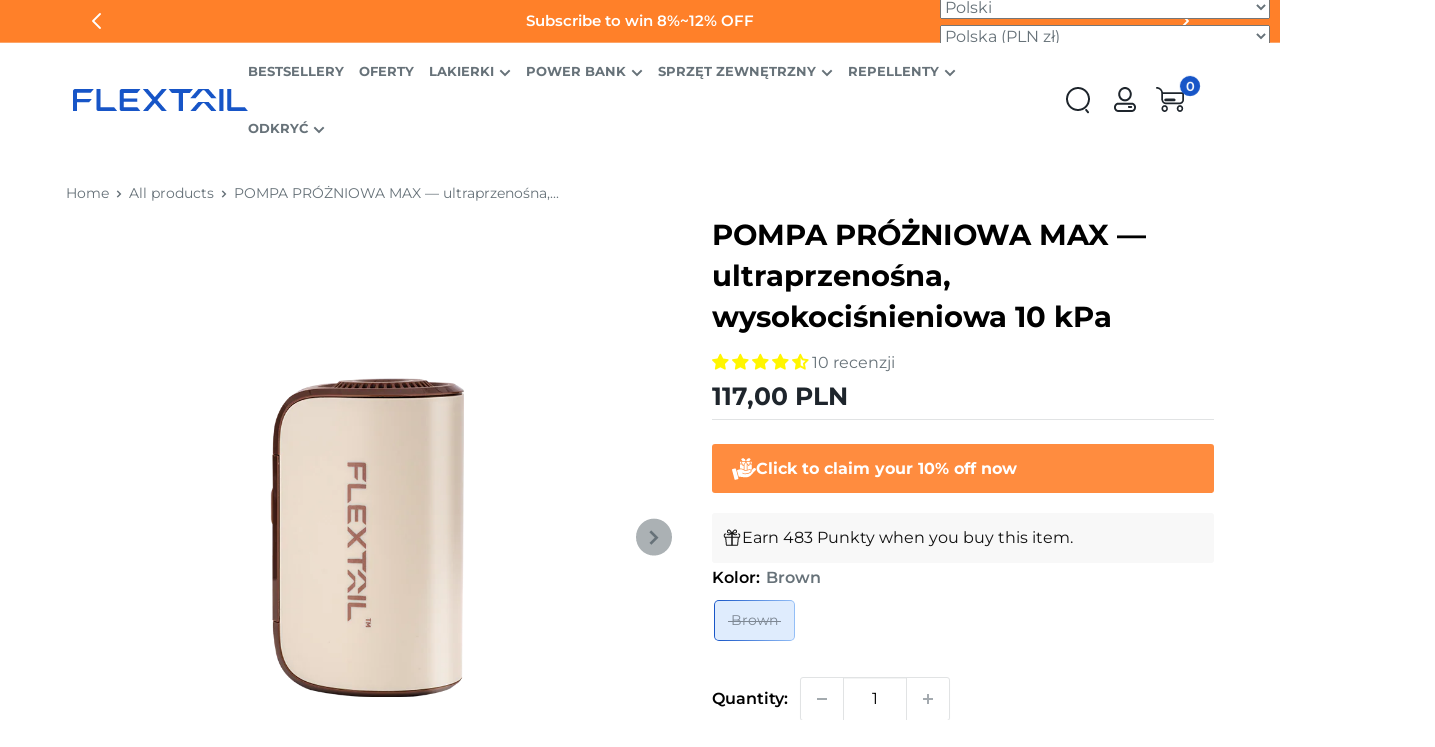

--- FILE ---
content_type: text/html; charset=utf-8
request_url: https://www.flextail.com/pl-pl/products/max-vacuum-pump
body_size: 91033
content:
<!doctype html>

<html class="no-js" lang="pl">
  <head>
<!-- BEAE-GLOBAL-FONT --> 
  
 <!-- END BEAE-GLOBAL-FONT -->

    <!-- Google Consent Mode V2 Consentmo -->
    <script>
  window.consentmo_gcm_initial_state = "1";
  window.consentmo_gcm_state = "1";
  window.consentmo_gcm_security_storage = "strict";
  window.consentmo_gcm_ad_storage = "marketing";
  window.consentmo_gcm_analytics_storage = "analytics";
  window.consentmo_gcm_functionality_storage = "functionality";
  window.consentmo_gcm_personalization_storage = "functionality";
  window.consentmo_gcm_ads_data_redaction = "true";
  window.consentmo_gcm_url_passthrough = "";
  window.consentmo_gcm_data_layer_name = "dataLayer";
  
  // Google Consent Mode V2 integration script from Consentmo GDPR
  window.isenseRules = {};
  window.isenseRules.gcm = {
      gcmVersion: 2,
      integrationVersion: 3,
      customChanges: false,
      consentUpdated: false,
      initialState: 7,
      isCustomizationEnabled: false,
      adsDataRedaction: true,
      urlPassthrough: false,
      dataLayer: 'dataLayer',
      categories: { ad_personalization: "marketing", ad_storage: "marketing", ad_user_data: "marketing", analytics_storage: "analytics", functionality_storage: "functionality", personalization_storage: "functionality", security_storage: "strict"},
      storage: { ad_personalization: "false", ad_storage: "false", ad_user_data: "false", analytics_storage: "false", functionality_storage: "false", personalization_storage: "false", security_storage: "false", wait_for_update: 2000 }
  };
  if(window.consentmo_gcm_state !== null && window.consentmo_gcm_state !== "" && window.consentmo_gcm_state !== "0") {
    window.isenseRules.gcm.isCustomizationEnabled = true;
    window.isenseRules.gcm.initialState = window.consentmo_gcm_initial_state === null || window.consentmo_gcm_initial_state.trim() === "" ? window.isenseRules.gcm.initialState : window.consentmo_gcm_initial_state;
    window.isenseRules.gcm.categories.ad_storage = window.consentmo_gcm_ad_storage === null || window.consentmo_gcm_ad_storage.trim() === "" ? window.isenseRules.gcm.categories.ad_storage : window.consentmo_gcm_ad_storage;
    window.isenseRules.gcm.categories.ad_user_data = window.consentmo_gcm_ad_storage === null || window.consentmo_gcm_ad_storage.trim() === "" ? window.isenseRules.gcm.categories.ad_user_data : window.consentmo_gcm_ad_storage;
    window.isenseRules.gcm.categories.ad_personalization = window.consentmo_gcm_ad_storage === null || window.consentmo_gcm_ad_storage.trim() === "" ? window.isenseRules.gcm.categories.ad_personalization : window.consentmo_gcm_ad_storage;
    window.isenseRules.gcm.categories.analytics_storage = window.consentmo_gcm_analytics_storage === null || window.consentmo_gcm_analytics_storage.trim() === "" ? window.isenseRules.gcm.categories.analytics_storage : window.consentmo_gcm_analytics_storage;
    window.isenseRules.gcm.categories.functionality_storage = window.consentmo_gcm_functionality_storage === null || window.consentmo_gcm_functionality_storage.trim() === "" ? window.isenseRules.gcm.categories.functionality_storage : window.consentmo_gcm_functionality_storage;
    window.isenseRules.gcm.categories.personalization_storage = window.consentmo_gcm_personalization_storage === null || window.consentmo_gcm_personalization_storage.trim() === "" ? window.isenseRules.gcm.categories.personalization_storage : window.consentmo_gcm_personalization_storage;
    window.isenseRules.gcm.categories.security_storage = window.consentmo_gcm_security_storage === null || window.consentmo_gcm_security_storage.trim() === "" ? window.isenseRules.gcm.categories.security_storage : window.consentmo_gcm_security_storage;
    window.isenseRules.gcm.urlPassthrough = window.consentmo_gcm_url_passthrough === null || window.consentmo_gcm_url_passthrough.trim() === "" ? window.isenseRules.gcm.urlPassthrough : window.consentmo_gcm_url_passthrough;
    window.isenseRules.gcm.adsDataRedaction = window.consentmo_gcm_ads_data_redaction === null || window.consentmo_gcm_ads_data_redaction.trim() === "" ? window.isenseRules.gcm.adsDataRedaction : window.consentmo_gcm_ads_data_redaction;
    window.isenseRules.gcm.dataLayer = window.consentmo_gcm_data_layer_name === null || window.consentmo_gcm_data_layer_name.trim() === "" ? window.isenseRules.gcm.dataLayer : window.consentmo_gcm_data_layer_name;
  }
  window.isenseRules.initializeGcm = function (rules) {
    if(window.isenseRules.gcm.isCustomizationEnabled) {
      rules.initialState = window.isenseRules.gcm.initialState;
      rules.urlPassthrough = window.isenseRules.gcm.urlPassthrough === true || window.isenseRules.gcm.urlPassthrough === 'true';
      rules.adsDataRedaction = window.isenseRules.gcm.adsDataRedaction === true || window.isenseRules.gcm.adsDataRedaction === 'true';
    }
    
    let initialState = parseInt(rules.initialState);
    let marketingBlocked = initialState === 0 || initialState === 2 || initialState === 5 || initialState === 7;
    let analyticsBlocked = initialState === 0 || initialState === 3 || initialState === 6 || initialState === 7;
    let functionalityBlocked = initialState === 4 || initialState === 5 || initialState === 6 || initialState === 7;

    let gdprCache = localStorage.getItem('gdprCache') ? JSON.parse(localStorage.getItem('gdprCache')) : null;
    if (gdprCache && typeof gdprCache.updatedPreferences !== "undefined") {
      let updatedPreferences = gdprCache.updatedPreferences;
      marketingBlocked = parseInt(updatedPreferences.indexOf('marketing')) > -1;
      analyticsBlocked = parseInt(updatedPreferences.indexOf('analytics')) > -1;
      functionalityBlocked = parseInt(updatedPreferences.indexOf('functionality')) > -1;
    }

    Object.entries(rules.categories).forEach(category => {
      if(rules.storage.hasOwnProperty(category[0])) {
        switch(category[1]) {
          case 'strict':
            rules.storage[category[0]] = "granted";
            break;
          case 'marketing':
            rules.storage[category[0]] = marketingBlocked ? "denied" : "granted";
            break;
          case 'analytics':
            rules.storage[category[0]] = analyticsBlocked ? "denied" : "granted";
            break;
          case 'functionality':
            rules.storage[category[0]] = functionalityBlocked ? "denied" : "granted";
            break;
        }
      }
    });
    rules.consentUpdated = true;
    isenseRules.gcm = rules;
  }

  const isSetDefaultConsent = false;

  window[window.isenseRules.gcm.dataLayer] = window[window.isenseRules.gcm.dataLayer] || [];
  function gtag() { window[window.isenseRules.gcm.dataLayer].push(arguments); }

  if (isSetDefaultConsent) {
    //=== Default gtag settings - EDITABLE
    gtag("consent", "default", {
      ad_storage: "denied",
      ad_personalization: "denied",
      ad_user_data: "denied",
      analytics_storage: "denied",
      functionality_storage: "denied",
      personalization_storage: "denied",
      security_storage: "granted",
      wait_for_update: 2000
    });
    gtag("set", "ads_data_redaction", false);
    gtag("set", "url_passthrough", false);
    // Default gtag::end
  }

  function csmConsentGcm() {
    // Google Consent Mode - initialization start
    window.isenseRules.initializeGcm({
      ...window.isenseRules.gcm,
      adsDataRedaction: true,
      urlPassthrough: false,
      initialState: 7
    });

    /*
    * initialState acceptable values:
    * 0 - Set both ad_storage and analytics_storage to denied
    * 1 - Set all categories to granted
    * 2 - Set only ad_storage to denied
    * 3 - Set only analytics_storage to denied
    * 4 - Set only functionality_storage to denied
    * 5 - Set both ad_storage and functionality_storage to denied
    * 6 - Set both analytics_storage and functionality_storage to denied
    * 7 - Set all categories to denied
    */

    gtag("consent", (!isSetDefaultConsent ? "default" : "update"), isenseRules.gcm.storage);
    isenseRules.gcm.adsDataRedaction && gtag("set", "ads_data_redaction", isenseRules.gcm.adsDataRedaction);
    isenseRules.gcm.urlPassthrough && gtag("set", "url_passthrough", isenseRules.gcm.urlPassthrough);
  }

  let isInitConsentmoSignal = true;
  document.addEventListener("consentmoSignal", function(e) {
    if (isInitConsentmoSignal) {
      csmConsentGcm();
      isInitConsentmoSignal = false;
    }
  });
</script>

    <meta name="google-site-verification" content="g8noSUOYnUr1_fxVe6RihoFBvrnixBkg3pdtcBf_03Q">
    <meta name="facebook-domain-verification" content="c093c3b9la41iaumkw8rvesn7an4t6">
    <meta charset="utf-8">
    <meta
      name="viewport"
      content="width=device-width, initial-scale=1.0, height=device-height, minimum-scale=1.0, maximum-scale=1.0"
    >
    <meta name="theme-color" content="#585858"><title>MAX VACUUM PUMP - FLEXTAIL
</title><meta name="description" content="FLEXTAIL portable MAX VACUUM PUMP packs 10kPa of powerful suction, quickly removing excess air. Perfect for deflating air beds, sleeping pads, and more."><link rel="canonical" href="https://www.flextail.com/pl-pl/products/max-vacuum-pump"><link rel="shortcut icon" href="//www.flextail.com/cdn/shop/files/20230315112706_96x96.png?v=1678850859" type="image/png"><link rel="preload" as="style" href="//www.flextail.com/cdn/shop/t/95/assets/theme.css?v=9128037380871640371737877791">
    <link rel="preload" as="script" href="//www.flextail.com/cdn/shop/t/95/assets/theme.js?v=115312826746655683681723110695">
    <link rel="preconnect" href="https://cdn.shopify.com">
    <link rel="preconnect" href="https://fonts.shopifycdn.com">
    <link rel="dns-prefetch" href="https://productreviews.shopifycdn.com">
    <link rel="dns-prefetch" href="https://ajax.googleapis.com">
    <link rel="dns-prefetch" href="https://maps.googleapis.com">
    <link rel="dns-prefetch" href="https://maps.gstatic.com">

    <meta property="og:type" content="product">
  <meta property="og:title" content="POMPA PRÓŻNIOWA MAX — ultraprzenośna, wysokociśnieniowa 10 kPa"><meta property="og:image" content="http://www.flextail.com/cdn/shop/products/MaxVacuumPump_b1e99726-c92f-483a-a1b5-ff886e1f93aa.png?v=1678784233">
    <meta property="og:image:secure_url" content="https://www.flextail.com/cdn/shop/products/MaxVacuumPump_b1e99726-c92f-483a-a1b5-ff886e1f93aa.png?v=1678784233">
    <meta property="og:image:width" content="1000">
    <meta property="og:image:height" content="1000"><meta property="product:price:amount" content="117,00">
  <meta property="product:price:currency" content="PLN"><meta property="og:description" content="FLEXTAIL portable MAX VACUUM PUMP packs 10kPa of powerful suction, quickly removing excess air. Perfect for deflating air beds, sleeping pads, and more."><meta property="og:url" content="https://www.flextail.com/pl-pl/products/max-vacuum-pump">
<meta property="og:site_name" content="FLEXTAIL"><meta name="twitter:card" content="summary"><meta name="twitter:title" content="POMPA PRÓŻNIOWA MAX — ultraprzenośna, wysokociśnieniowa 10 kPa">
  <meta name="twitter:description" content="    Wyjaśnienie dotyczące „1 DODATKOWEJ DYSZY” na opakowaniu MAX VACUUM PUMP:(Aby zapewnić użytkownikom większy komfort, dysza jest wstępnie zamontowana w fabryce, w odróżnieniu od opakowania, na którym jest przedstawiona jako oddzielny element).                            ">
  <meta name="twitter:image" content="https://www.flextail.com/cdn/shop/products/MaxVacuumPump_b1e99726-c92f-483a-a1b5-ff886e1f93aa_600x600_crop_center.png?v=1678784233">
    <link rel="preload" href="//www.flextail.com/cdn/fonts/montserrat/montserrat_n7.3c434e22befd5c18a6b4afadb1e3d77c128c7939.woff2" as="font" type="font/woff2" crossorigin><link rel="preload" href="//www.flextail.com/cdn/fonts/montserrat/montserrat_n4.81949fa0ac9fd2021e16436151e8eaa539321637.woff2" as="font" type="font/woff2" crossorigin><style>
  @font-face {
  font-family: Montserrat;
  font-weight: 700;
  font-style: normal;
  font-display: swap;
  src: url("//www.flextail.com/cdn/fonts/montserrat/montserrat_n7.3c434e22befd5c18a6b4afadb1e3d77c128c7939.woff2") format("woff2"),
       url("//www.flextail.com/cdn/fonts/montserrat/montserrat_n7.5d9fa6e2cae713c8fb539a9876489d86207fe957.woff") format("woff");
}

  @font-face {
  font-family: Montserrat;
  font-weight: 400;
  font-style: normal;
  font-display: swap;
  src: url("//www.flextail.com/cdn/fonts/montserrat/montserrat_n4.81949fa0ac9fd2021e16436151e8eaa539321637.woff2") format("woff2"),
       url("//www.flextail.com/cdn/fonts/montserrat/montserrat_n4.a6c632ca7b62da89c3594789ba828388aac693fe.woff") format("woff");
}

@font-face {
  font-family: Montserrat;
  font-weight: 600;
  font-style: normal;
  font-display: swap;
  src: url("//www.flextail.com/cdn/fonts/montserrat/montserrat_n6.1326b3e84230700ef15b3a29fb520639977513e0.woff2") format("woff2"),
       url("//www.flextail.com/cdn/fonts/montserrat/montserrat_n6.652f051080eb14192330daceed8cd53dfdc5ead9.woff") format("woff");
}

@font-face {
  font-family: Montserrat;
  font-weight: 700;
  font-style: italic;
  font-display: swap;
  src: url("//www.flextail.com/cdn/fonts/montserrat/montserrat_i7.a0d4a463df4f146567d871890ffb3c80408e7732.woff2") format("woff2"),
       url("//www.flextail.com/cdn/fonts/montserrat/montserrat_i7.f6ec9f2a0681acc6f8152c40921d2a4d2e1a2c78.woff") format("woff");
}


  @font-face {
  font-family: Montserrat;
  font-weight: 700;
  font-style: normal;
  font-display: swap;
  src: url("//www.flextail.com/cdn/fonts/montserrat/montserrat_n7.3c434e22befd5c18a6b4afadb1e3d77c128c7939.woff2") format("woff2"),
       url("//www.flextail.com/cdn/fonts/montserrat/montserrat_n7.5d9fa6e2cae713c8fb539a9876489d86207fe957.woff") format("woff");
}

  @font-face {
  font-family: Montserrat;
  font-weight: 400;
  font-style: italic;
  font-display: swap;
  src: url("//www.flextail.com/cdn/fonts/montserrat/montserrat_i4.5a4ea298b4789e064f62a29aafc18d41f09ae59b.woff2") format("woff2"),
       url("//www.flextail.com/cdn/fonts/montserrat/montserrat_i4.072b5869c5e0ed5b9d2021e4c2af132e16681ad2.woff") format("woff");
}

  @font-face {
  font-family: Montserrat;
  font-weight: 700;
  font-style: italic;
  font-display: swap;
  src: url("//www.flextail.com/cdn/fonts/montserrat/montserrat_i7.a0d4a463df4f146567d871890ffb3c80408e7732.woff2") format("woff2"),
       url("//www.flextail.com/cdn/fonts/montserrat/montserrat_i7.f6ec9f2a0681acc6f8152c40921d2a4d2e1a2c78.woff") format("woff");
}


  :root {
    --default-text-font-size : 15px;
    --base-text-font-size    : 16px;
    --heading-font-family    : Montserrat, sans-serif;
    --heading-font-weight    : 700;
    --heading-font-style     : normal;
    --text-font-family       : Montserrat, sans-serif;
    --text-font-weight       : 400;
    --text-font-style        : normal;
    --text-font-bolder-weight: 600;
    --text-link-decoration   : underline;

    --text-color               : #677279;
    --text-color-rgb           : 103, 114, 121;
    --heading-color            : #000000;
    --border-color             : #e1e3e4;
    --border-color-rgb         : 225, 227, 228;
    --form-border-color        : #d4d6d8;
    --accent-color             : #585858;
    --accent-color-rgb         : 88, 88, 88;
    --link-color               : #9b9b9b;
    --link-color-hover         : #757575;
    --background               : #ffffff;
    --secondary-background     : #ffffff;
    --secondary-background-rgb : 255, 255, 255;
    --accent-background        : rgba(88, 88, 88, 0.08);

    --input-background: #ffffff;

    --error-color       : #ff0000;
    --error-background  : rgba(255, 0, 0, 0.07);
    --success-color     : #00aa00;
    --success-background: rgba(0, 170, 0, 0.11);

    --primary-button-background      : #000000;
    --primary-button-background-rgb  : 0, 0, 0;
    --primary-button-text-color      : #ffffff;
    --secondary-button-background    : #1755c7;
    --secondary-button-background-rgb: 23, 85, 199;
    --secondary-button-text-color    : #ffffff;

    --header-background      : #000000;
    --header-text-color      : #ffffff;
    --header-light-text-color: #f7f7f7;
    --header-border-color    : rgba(247, 247, 247, 0.3);
    --header-accent-color    : #1755c7;

    --footer-background-color:    #1e252c;
    --footer-heading-text-color:  #ffffff;
    --footer-body-text-color:     #ffffff;
    --footer-body-text-color-rgb: 255, 255, 255;
    --footer-accent-color:        #1755c7;
    --footer-accent-color-rgb:    23, 85, 199;
    --footer-border:              none;
    
    --flickity-arrow-color: #abb1b4;--product-on-sale-accent           : #1755c7;
    --product-on-sale-accent-rgb       : 23, 85, 199;
    --product-on-sale-color            : #ffffff;
    --product-in-stock-color           : #008a00;
    --product-low-stock-color          : #ee0000;
    --product-sold-out-color           : #8a9297;
    --product-custom-label-1-background: #008a00;
    --product-custom-label-1-color     : #ffffff;
    --product-custom-label-2-background: #00a500;
    --product-custom-label-2-color     : #ffffff;
    --product-review-star-color        : #ffbd00;

    --mobile-container-gutter : 20px;
    --desktop-container-gutter: 40px;

    /* Shopify related variables */
    --payment-terms-background-color: #ffffff;
  }
</style>

<script>
  // IE11 does not have support for CSS variables, so we have to polyfill them
  if (!(((window || {}).CSS || {}).supports && window.CSS.supports('(--a: 0)'))) {
    const script = document.createElement('script');
    script.type = 'text/javascript';
    script.src = 'https://cdn.jsdelivr.net/npm/css-vars-ponyfill@2';
    script.onload = function() {
      cssVars({});
    };

    document.getElementsByTagName('head')[0].appendChild(script);
  }
</script>

<style>
.mini-cart cart-announcement-carousel {
  --cart-announcement-bg: #ff8029;
  --cart-announcement-color: #ffffff;
}
</style>

    <script>window.performance && window.performance.mark && window.performance.mark('shopify.content_for_header.start');</script><meta name="google-site-verification" content="_8CmWZRxRkEPTKYSOjel4xhtHEsSBvgEPr8zR6QwW9M">
<meta name="google-site-verification" content="vApuMGtCi8T_NNxJ-U1kEleaLP471vf8HRz5pEuWFas">
<meta name="google-site-verification" content="GKswcIY6rhFJkI9Ic8VFdfO250TTuvQjOLb2-NocgBA">
<meta name="google-site-verification" content="fBRnGCXqt0WZo97Hivxlw5sP5WNpSJzdDgibRqhssPI">
<meta name="google-site-verification" content="g8noSUOYnUr1_fxVe6RihoFBvrnixBkg3pdtcBf_03Q">
<meta id="shopify-digital-wallet" name="shopify-digital-wallet" content="/25723043945/digital_wallets/dialog">
<meta name="shopify-checkout-api-token" content="97b6cdc50d94f661d7a018468d429df4">
<meta id="in-context-paypal-metadata" data-shop-id="25723043945" data-venmo-supported="false" data-environment="production" data-locale="pl_PL" data-paypal-v4="true" data-currency="PLN">
<link rel="alternate" hreflang="x-default" href="https://www.flextail.com/products/max-vacuum-pump">
<link rel="alternate" hreflang="en-AT" href="https://www.flextail.com/en-de/products/max-vacuum-pump">
<link rel="alternate" hreflang="de-AT" href="https://www.flextail.com/de-de/products/max-vacuum-pump">
<link rel="alternate" hreflang="en-DE" href="https://www.flextail.com/en-de/products/max-vacuum-pump">
<link rel="alternate" hreflang="de-DE" href="https://www.flextail.com/de-de/products/max-vacuum-pump">
<link rel="alternate" hreflang="en-NL" href="https://www.flextail.com/en-du/products/max-vacuum-pump">
<link rel="alternate" hreflang="nl-NL" href="https://www.flextail.com/nl-du/products/max-vacuum-pump">
<link rel="alternate" hreflang="en-FR" href="https://www.flextail.com/en-fr/products/max-vacuum-pump">
<link rel="alternate" hreflang="fr-FR" href="https://www.flextail.com/fr-fr/products/max-vacuum-pump">
<link rel="alternate" hreflang="en-PL" href="https://www.flextail.com/en-pl/products/max-vacuum-pump">
<link rel="alternate" hreflang="pl-PL" href="https://www.flextail.com/pl-pl/products/max-vacuum-pump">
<link rel="alternate" hreflang="en-IT" href="https://www.flextail.com/en-it/products/max-vacuum-pump">
<link rel="alternate" hreflang="it-IT" href="https://www.flextail.com/it-it/products/max-vacuum-pump">
<link rel="alternate" hreflang="en-DK" href="https://www.flextail.com/en-dk/products/max-vacuum-pump">
<link rel="alternate" hreflang="da-DK" href="https://www.flextail.com/da-dk/products/max-vacuum-pump">
<link rel="alternate" hreflang="en-ES" href="https://www.flextail.com/en-es/products/max-vacuum-pump">
<link rel="alternate" hreflang="es-ES" href="https://www.flextail.com/es-es/products/max-vacuum-pump">
<link rel="alternate" hreflang="es-MX" href="https://www.flextail.com/es-mx/products/max-vacuum-pump">
<link rel="alternate" hreflang="es-CL" href="https://www.flextail.com/es-cl/products/max-vacuum-pump">
<link rel="alternate" hreflang="es-CO" href="https://www.flextail.com/es-co/products/max-vacuum-pump">
<link rel="alternate" hreflang="en-GR" href="https://www.flextail.com/en-gr/products/max-vacuum-pump">
<link rel="alternate" hreflang="el-GR" href="https://www.flextail.com/el-gr/products/max-vacuum-pump">
<link rel="alternate" hreflang="en-US" href="https://www.flextail.com/products/max-vacuum-pump">
<link rel="alternate" type="application/json+oembed" href="https://www.flextail.com/pl-pl/products/max-vacuum-pump.oembed">
<script async="async" src="/checkouts/internal/preloads.js?locale=pl-PL"></script>
<link rel="preconnect" href="https://shop.app" crossorigin="anonymous">
<script async="async" src="https://shop.app/checkouts/internal/preloads.js?locale=pl-PL&shop_id=25723043945" crossorigin="anonymous"></script>
<script id="apple-pay-shop-capabilities" type="application/json">{"shopId":25723043945,"countryCode":"HK","currencyCode":"PLN","merchantCapabilities":["supports3DS"],"merchantId":"gid:\/\/shopify\/Shop\/25723043945","merchantName":"FLEXTAIL","requiredBillingContactFields":["postalAddress","email","phone"],"requiredShippingContactFields":["postalAddress","email","phone"],"shippingType":"shipping","supportedNetworks":["visa","masterCard","amex"],"total":{"type":"pending","label":"FLEXTAIL","amount":"1.00"},"shopifyPaymentsEnabled":true,"supportsSubscriptions":true}</script>
<script id="shopify-features" type="application/json">{"accessToken":"97b6cdc50d94f661d7a018468d429df4","betas":["rich-media-storefront-analytics"],"domain":"www.flextail.com","predictiveSearch":true,"shopId":25723043945,"locale":"pl"}</script>
<script>var Shopify = Shopify || {};
Shopify.shop = "flextail2019.myshopify.com";
Shopify.locale = "pl";
Shopify.currency = {"active":"PLN","rate":"3.6264468"};
Shopify.country = "PL";
Shopify.theme = {"name":"5.2.1 new theme","id":143063187703,"schema_name":"Warehouse","schema_version":"5.2.0","theme_store_id":null,"role":"main"};
Shopify.theme.handle = "null";
Shopify.theme.style = {"id":null,"handle":null};
Shopify.cdnHost = "www.flextail.com/cdn";
Shopify.routes = Shopify.routes || {};
Shopify.routes.root = "/pl-pl/";</script>
<script type="module">!function(o){(o.Shopify=o.Shopify||{}).modules=!0}(window);</script>
<script>!function(o){function n(){var o=[];function n(){o.push(Array.prototype.slice.apply(arguments))}return n.q=o,n}var t=o.Shopify=o.Shopify||{};t.loadFeatures=n(),t.autoloadFeatures=n()}(window);</script>
<script>
  window.ShopifyPay = window.ShopifyPay || {};
  window.ShopifyPay.apiHost = "shop.app\/pay";
  window.ShopifyPay.redirectState = null;
</script>
<script id="shop-js-analytics" type="application/json">{"pageType":"product"}</script>
<script defer="defer" async type="module" src="//www.flextail.com/cdn/shopifycloud/shop-js/modules/v2/client.init-shop-cart-sync_CL-y7E7K.pl.esm.js"></script>
<script defer="defer" async type="module" src="//www.flextail.com/cdn/shopifycloud/shop-js/modules/v2/chunk.common_DHMKVMJc.esm.js"></script>
<script defer="defer" async type="module" src="//www.flextail.com/cdn/shopifycloud/shop-js/modules/v2/chunk.modal_DDtW0Xc5.esm.js"></script>
<script type="module">
  await import("//www.flextail.com/cdn/shopifycloud/shop-js/modules/v2/client.init-shop-cart-sync_CL-y7E7K.pl.esm.js");
await import("//www.flextail.com/cdn/shopifycloud/shop-js/modules/v2/chunk.common_DHMKVMJc.esm.js");
await import("//www.flextail.com/cdn/shopifycloud/shop-js/modules/v2/chunk.modal_DDtW0Xc5.esm.js");

  window.Shopify.SignInWithShop?.initShopCartSync?.({"fedCMEnabled":true,"windoidEnabled":true});

</script>
<script>
  window.Shopify = window.Shopify || {};
  if (!window.Shopify.featureAssets) window.Shopify.featureAssets = {};
  window.Shopify.featureAssets['shop-js'] = {"shop-cart-sync":["modules/v2/client.shop-cart-sync_4FOLZrct.pl.esm.js","modules/v2/chunk.common_DHMKVMJc.esm.js","modules/v2/chunk.modal_DDtW0Xc5.esm.js"],"init-fed-cm":["modules/v2/client.init-fed-cm_By2Y0sVh.pl.esm.js","modules/v2/chunk.common_DHMKVMJc.esm.js","modules/v2/chunk.modal_DDtW0Xc5.esm.js"],"init-shop-email-lookup-coordinator":["modules/v2/client.init-shop-email-lookup-coordinator_Pg5zGV1Q.pl.esm.js","modules/v2/chunk.common_DHMKVMJc.esm.js","modules/v2/chunk.modal_DDtW0Xc5.esm.js"],"init-windoid":["modules/v2/client.init-windoid_7lZMQVkY.pl.esm.js","modules/v2/chunk.common_DHMKVMJc.esm.js","modules/v2/chunk.modal_DDtW0Xc5.esm.js"],"shop-button":["modules/v2/client.shop-button_Ca9SxmX8.pl.esm.js","modules/v2/chunk.common_DHMKVMJc.esm.js","modules/v2/chunk.modal_DDtW0Xc5.esm.js"],"shop-cash-offers":["modules/v2/client.shop-cash-offers_BQiG_VZB.pl.esm.js","modules/v2/chunk.common_DHMKVMJc.esm.js","modules/v2/chunk.modal_DDtW0Xc5.esm.js"],"shop-toast-manager":["modules/v2/client.shop-toast-manager_OihqL76Y.pl.esm.js","modules/v2/chunk.common_DHMKVMJc.esm.js","modules/v2/chunk.modal_DDtW0Xc5.esm.js"],"init-shop-cart-sync":["modules/v2/client.init-shop-cart-sync_CL-y7E7K.pl.esm.js","modules/v2/chunk.common_DHMKVMJc.esm.js","modules/v2/chunk.modal_DDtW0Xc5.esm.js"],"init-customer-accounts-sign-up":["modules/v2/client.init-customer-accounts-sign-up_C83_4COZ.pl.esm.js","modules/v2/client.shop-login-button_CxrpXQLt.pl.esm.js","modules/v2/chunk.common_DHMKVMJc.esm.js","modules/v2/chunk.modal_DDtW0Xc5.esm.js"],"pay-button":["modules/v2/client.pay-button_zsFbSzb0.pl.esm.js","modules/v2/chunk.common_DHMKVMJc.esm.js","modules/v2/chunk.modal_DDtW0Xc5.esm.js"],"init-customer-accounts":["modules/v2/client.init-customer-accounts_Day-HEUs.pl.esm.js","modules/v2/client.shop-login-button_CxrpXQLt.pl.esm.js","modules/v2/chunk.common_DHMKVMJc.esm.js","modules/v2/chunk.modal_DDtW0Xc5.esm.js"],"avatar":["modules/v2/client.avatar_BTnouDA3.pl.esm.js"],"init-shop-for-new-customer-accounts":["modules/v2/client.init-shop-for-new-customer-accounts_BYLlogva.pl.esm.js","modules/v2/client.shop-login-button_CxrpXQLt.pl.esm.js","modules/v2/chunk.common_DHMKVMJc.esm.js","modules/v2/chunk.modal_DDtW0Xc5.esm.js"],"shop-follow-button":["modules/v2/client.shop-follow-button_C-zpFfqq.pl.esm.js","modules/v2/chunk.common_DHMKVMJc.esm.js","modules/v2/chunk.modal_DDtW0Xc5.esm.js"],"checkout-modal":["modules/v2/client.checkout-modal_DQ2qh1IL.pl.esm.js","modules/v2/chunk.common_DHMKVMJc.esm.js","modules/v2/chunk.modal_DDtW0Xc5.esm.js"],"shop-login-button":["modules/v2/client.shop-login-button_CxrpXQLt.pl.esm.js","modules/v2/chunk.common_DHMKVMJc.esm.js","modules/v2/chunk.modal_DDtW0Xc5.esm.js"],"lead-capture":["modules/v2/client.lead-capture_CoUdQK6_.pl.esm.js","modules/v2/chunk.common_DHMKVMJc.esm.js","modules/v2/chunk.modal_DDtW0Xc5.esm.js"],"shop-login":["modules/v2/client.shop-login_JcxNtmDT.pl.esm.js","modules/v2/chunk.common_DHMKVMJc.esm.js","modules/v2/chunk.modal_DDtW0Xc5.esm.js"],"payment-terms":["modules/v2/client.payment-terms_CNt1xJYe.pl.esm.js","modules/v2/chunk.common_DHMKVMJc.esm.js","modules/v2/chunk.modal_DDtW0Xc5.esm.js"]};
</script>
<script>(function() {
  var isLoaded = false;
  function asyncLoad() {
    if (isLoaded) return;
    isLoaded = true;
    var urls = ["https:\/\/cdn.jsdelivr.net\/gh\/apphq\/slidecart-dist@master\/slidecarthq-forward.js?4\u0026shop=flextail2019.myshopify.com","https:\/\/www.flextail.com\/apps\/giraffly-gdpr\/gdpr-859308ab9535d2a9968394a8358bd71371122c0d.js?shop=flextail2019.myshopify.com","\/\/cdn.shopify.com\/proxy\/fa75d95b969002ad25e3386d85e244c17e7c447c02a40e8a1f8d4025d860c557\/s3-us-west-2.amazonaws.com\/jsstore\/a\/E82H3DKX\/reids.js?shop=flextail2019.myshopify.com\u0026sp-cache-control=cHVibGljLCBtYXgtYWdlPTkwMA","https:\/\/shopify-fast-tags.deliverr.com\/main.js?shop=flextail2019.myshopify.com","https:\/\/cdn.logbase.io\/lb-upsell-wrapper.js?shop=flextail2019.myshopify.com","\/\/cdn.shopify.com\/proxy\/9f6d9bb83fcd281cecccddd620dc814ecc48789e87ada0bae6d0958de3682fa2\/app.retention.com\/shopify\/shopify_app_add_to_cart_script.js?shop=flextail2019.myshopify.com\u0026sp-cache-control=cHVibGljLCBtYXgtYWdlPTkwMA","https:\/\/dr4qe3ddw9y32.cloudfront.net\/awin-shopify-integration-code.js?aid=60295\u0026v=shopifyApp_5.2.3\u0026ts=1762755498987\u0026shop=flextail2019.myshopify.com","https:\/\/chat.quickcep.com\/initQuickChat.js?platform=shopify\u0026accessId=713ede85-adb8-48e7-b9ae-5a0525fd24c5\u0026shop=flextail2019.myshopify.com"];
    for (var i = 0; i < urls.length; i++) {
      var s = document.createElement('script');
      s.type = 'text/javascript';
      s.async = true;
      s.src = urls[i];
      var x = document.getElementsByTagName('script')[0];
      x.parentNode.insertBefore(s, x);
    }
  };
  if(window.attachEvent) {
    window.attachEvent('onload', asyncLoad);
  } else {
    window.addEventListener('load', asyncLoad, false);
  }
})();</script>
<script id="__st">var __st={"a":25723043945,"offset":-28800,"reqid":"fd36eee7-f9e7-4da0-8795-2a89e3469758-1769959543","pageurl":"www.flextail.com\/pl-pl\/products\/max-vacuum-pump","u":"eb16fe47432a","p":"product","rtyp":"product","rid":7847177388279};</script>
<script>window.ShopifyPaypalV4VisibilityTracking = true;</script>
<script id="form-persister">!function(){'use strict';const t='contact',e='new_comment',n=[[t,t],['blogs',e],['comments',e],[t,'customer']],o='password',r='form_key',c=['recaptcha-v3-token','g-recaptcha-response','h-captcha-response',o],s=()=>{try{return window.sessionStorage}catch{return}},i='__shopify_v',u=t=>t.elements[r],a=function(){const t=[...n].map((([t,e])=>`form[action*='/${t}']:not([data-nocaptcha='true']) input[name='form_type'][value='${e}']`)).join(',');var e;return e=t,()=>e?[...document.querySelectorAll(e)].map((t=>t.form)):[]}();function m(t){const e=u(t);a().includes(t)&&(!e||!e.value)&&function(t){try{if(!s())return;!function(t){const e=s();if(!e)return;const n=u(t);if(!n)return;const o=n.value;o&&e.removeItem(o)}(t);const e=Array.from(Array(32),(()=>Math.random().toString(36)[2])).join('');!function(t,e){u(t)||t.append(Object.assign(document.createElement('input'),{type:'hidden',name:r})),t.elements[r].value=e}(t,e),function(t,e){const n=s();if(!n)return;const r=[...t.querySelectorAll(`input[type='${o}']`)].map((({name:t})=>t)),u=[...c,...r],a={};for(const[o,c]of new FormData(t).entries())u.includes(o)||(a[o]=c);n.setItem(e,JSON.stringify({[i]:1,action:t.action,data:a}))}(t,e)}catch(e){console.error('failed to persist form',e)}}(t)}const f=t=>{if('true'===t.dataset.persistBound)return;const e=function(t,e){const n=function(t){return'function'==typeof t.submit?t.submit:HTMLFormElement.prototype.submit}(t).bind(t);return function(){let t;return()=>{t||(t=!0,(()=>{try{e(),n()}catch(t){(t=>{console.error('form submit failed',t)})(t)}})(),setTimeout((()=>t=!1),250))}}()}(t,(()=>{m(t)}));!function(t,e){if('function'==typeof t.submit&&'function'==typeof e)try{t.submit=e}catch{}}(t,e),t.addEventListener('submit',(t=>{t.preventDefault(),e()})),t.dataset.persistBound='true'};!function(){function t(t){const e=(t=>{const e=t.target;return e instanceof HTMLFormElement?e:e&&e.form})(t);e&&m(e)}document.addEventListener('submit',t),document.addEventListener('DOMContentLoaded',(()=>{const e=a();for(const t of e)f(t);var n;n=document.body,new window.MutationObserver((t=>{for(const e of t)if('childList'===e.type&&e.addedNodes.length)for(const t of e.addedNodes)1===t.nodeType&&'FORM'===t.tagName&&a().includes(t)&&f(t)})).observe(n,{childList:!0,subtree:!0,attributes:!1}),document.removeEventListener('submit',t)}))}()}();</script>
<script integrity="sha256-4kQ18oKyAcykRKYeNunJcIwy7WH5gtpwJnB7kiuLZ1E=" data-source-attribution="shopify.loadfeatures" defer="defer" src="//www.flextail.com/cdn/shopifycloud/storefront/assets/storefront/load_feature-a0a9edcb.js" crossorigin="anonymous"></script>
<script crossorigin="anonymous" defer="defer" src="//www.flextail.com/cdn/shopifycloud/storefront/assets/shopify_pay/storefront-65b4c6d7.js?v=20250812"></script>
<script data-source-attribution="shopify.dynamic_checkout.dynamic.init">var Shopify=Shopify||{};Shopify.PaymentButton=Shopify.PaymentButton||{isStorefrontPortableWallets:!0,init:function(){window.Shopify.PaymentButton.init=function(){};var t=document.createElement("script");t.src="https://www.flextail.com/cdn/shopifycloud/portable-wallets/latest/portable-wallets.pl.js",t.type="module",document.head.appendChild(t)}};
</script>
<script data-source-attribution="shopify.dynamic_checkout.buyer_consent">
  function portableWalletsHideBuyerConsent(e){var t=document.getElementById("shopify-buyer-consent"),n=document.getElementById("shopify-subscription-policy-button");t&&n&&(t.classList.add("hidden"),t.setAttribute("aria-hidden","true"),n.removeEventListener("click",e))}function portableWalletsShowBuyerConsent(e){var t=document.getElementById("shopify-buyer-consent"),n=document.getElementById("shopify-subscription-policy-button");t&&n&&(t.classList.remove("hidden"),t.removeAttribute("aria-hidden"),n.addEventListener("click",e))}window.Shopify?.PaymentButton&&(window.Shopify.PaymentButton.hideBuyerConsent=portableWalletsHideBuyerConsent,window.Shopify.PaymentButton.showBuyerConsent=portableWalletsShowBuyerConsent);
</script>
<script>
  function portableWalletsCleanup(e){e&&e.src&&console.error("Failed to load portable wallets script "+e.src);var t=document.querySelectorAll("shopify-accelerated-checkout .shopify-payment-button__skeleton, shopify-accelerated-checkout-cart .wallet-cart-button__skeleton"),e=document.getElementById("shopify-buyer-consent");for(let e=0;e<t.length;e++)t[e].remove();e&&e.remove()}function portableWalletsNotLoadedAsModule(e){e instanceof ErrorEvent&&"string"==typeof e.message&&e.message.includes("import.meta")&&"string"==typeof e.filename&&e.filename.includes("portable-wallets")&&(window.removeEventListener("error",portableWalletsNotLoadedAsModule),window.Shopify.PaymentButton.failedToLoad=e,"loading"===document.readyState?document.addEventListener("DOMContentLoaded",window.Shopify.PaymentButton.init):window.Shopify.PaymentButton.init())}window.addEventListener("error",portableWalletsNotLoadedAsModule);
</script>

<script type="module" src="https://www.flextail.com/cdn/shopifycloud/portable-wallets/latest/portable-wallets.pl.js" onError="portableWalletsCleanup(this)" crossorigin="anonymous"></script>
<script nomodule>
  document.addEventListener("DOMContentLoaded", portableWalletsCleanup);
</script>

<link id="shopify-accelerated-checkout-styles" rel="stylesheet" media="screen" href="https://www.flextail.com/cdn/shopifycloud/portable-wallets/latest/accelerated-checkout-backwards-compat.css" crossorigin="anonymous">
<style id="shopify-accelerated-checkout-cart">
        #shopify-buyer-consent {
  margin-top: 1em;
  display: inline-block;
  width: 100%;
}

#shopify-buyer-consent.hidden {
  display: none;
}

#shopify-subscription-policy-button {
  background: none;
  border: none;
  padding: 0;
  text-decoration: underline;
  font-size: inherit;
  cursor: pointer;
}

#shopify-subscription-policy-button::before {
  box-shadow: none;
}

      </style>

<script>window.performance && window.performance.mark && window.performance.mark('shopify.content_for_header.end');</script>

    
    
    <link
      rel="preload"
      href="//www.flextail.com/cdn/shop/t/95/assets/swiper.min.css?v=103882809578896207221723110695"
      as="style"
      onload="this.onload=null;this.rel='stylesheet'"
    >
    <noscript><link rel="stylesheet" href="//www.flextail.com/cdn/shop/t/95/assets/swiper.min.css?v=103882809578896207221723110695"></noscript>

    <link rel="stylesheet" href="//www.flextail.com/cdn/shop/t/95/assets/theme.css?v=9128037380871640371737877791">

    <link
      rel="preload"
      href="//www.flextail.com/cdn/shop/t/95/assets/custom-styles.css?v=58240064050451839401734940183"
      as="style"
      onload="this.onload=null;this.rel='stylesheet'"
    >
    <noscript><link rel="stylesheet" href="//www.flextail.com/cdn/shop/t/95/assets/custom-styles.css?v=58240064050451839401734940183"></noscript>
    <link
      rel="preload"
      href="//www.flextail.com/cdn/shop/t/95/assets/store-rework.css?v=50910293877523882771745541082"
      as="style"
      onload="this.onload=null;this.rel='stylesheet'"
    >
    <noscript><link rel="stylesheet" href="//www.flextail.com/cdn/shop/t/95/assets/store-rework.css?v=50910293877523882771745541082"></noscript>
    <link
      rel="preload"
      href="//www.flextail.com/cdn/shop/t/95/assets/custom-5-1-styles.css?v=7063471947861514191755859007"
      as="style"
      onload="this.onload=null;this.rel='stylesheet'"
    >
    <noscript><link rel="stylesheet" href="//www.flextail.com/cdn/shop/t/95/assets/custom-5-1-styles.css?v=7063471947861514191755859007"></noscript>
    <link
      rel="preload"
      href="//www.flextail.com/cdn/shop/t/95/assets/font-awesome.min.css?v=122079529775122158881723110695"
      as="style"
      onload="this.onload=null;this.rel='stylesheet'"
    >
    <noscript><link rel="stylesheet" href="//www.flextail.com/cdn/shop/t/95/assets/font-awesome.min.css?v=122079529775122158881723110695"></noscript>

    <script type="application/ld+json">{"@context":"http:\/\/schema.org\/","@id":"\/pl-pl\/products\/max-vacuum-pump#product","@type":"ProductGroup","brand":{"@type":"Brand","name":"FLEXTAIL"},"category":"Pakowarki próżniowe","description":"    Wyjaśnienie dotyczące „1 DODATKOWEJ DYSZY” na opakowaniu MAX VACUUM PUMP:(Aby zapewnić użytkownikom większy komfort, dysza jest wstępnie zamontowana w fabryce, w odróżnieniu od opakowania, na którym jest przedstawiona jako oddzielny element).                            ","hasVariant":[{"@id":"\/pl-pl\/products\/max-vacuum-pump?variant=43612024897783#variant","@type":"Product","gtin":"6971670132411","image":"https:\/\/www.flextail.com\/cdn\/shop\/products\/2_7baf1215-c445-4a76-9b51-571d3c386eaa.jpg?v=1678784233\u0026width=1920","name":"POMPA PRÓŻNIOWA MAX — ultraprzenośna, wysokociśnieniowa 10 kPa - Brown","offers":{"@id":"\/pl-pl\/products\/max-vacuum-pump?variant=43612024897783#offer","@type":"Offer","availability":"http:\/\/schema.org\/OutOfStock","price":"117.00","priceCurrency":"PLN","url":"https:\/\/www.flextail.com\/pl-pl\/products\/max-vacuum-pump?variant=43612024897783"},"sku":"MVP2500-BR-i"}],"name":"POMPA PRÓŻNIOWA MAX — ultraprzenośna, wysokociśnieniowa 10 kPa","productGroupID":"7847177388279","url":"https:\/\/www.flextail.com\/pl-pl\/products\/max-vacuum-pump"}</script><script type="application/ld+json">
  {
    "@context": "https://schema.org",
    "@type": "BreadcrumbList",
    "itemListElement": [{
        "@type": "ListItem",
        "position": 1,
        "name": "Home",
        "item": "https://www.flextail.com"
      },{
            "@type": "ListItem",
            "position": 2,
            "name": "POMPA PRÓŻNIOWA MAX — ultraprzenośna, wysokociśnieniowa 10 kPa",
            "item": "https://www.flextail.com/pl-pl/products/max-vacuum-pump"
          }]
  }
</script>

    <script>
      // This allows to expose several variables to the global scope, to be used in scripts
      window.theme = {
        pageType: "product",
        cartCount: 0,
        moneyFormat: "{{amount_with_comma_separator}} zł",
        moneyWithCurrencyFormat: "{{amount_with_comma_separator}} PLN",
        currencyCodeEnabled: true,
        showDiscount: true,
        discountMode: "percentage",
        cartType: "drawer"
      };

      window.routes = {
        rootUrl: "\/pl-pl",
        rootUrlWithoutSlash: "\/pl-pl",
        cartUrl: "\/pl-pl\/cart",
        cartAddUrl: "\/pl-pl\/cart\/add",
        cartChangeUrl: "\/pl-pl\/cart\/change",
        searchUrl: "\/pl-pl\/search",
        productRecommendationsUrl: "\/pl-pl\/recommendations\/products"
      };

      window.languages = {
        productRegularPrice: "Regular price",
        productSalePrice: "Sale price",
        collectionOnSaleLabel: "Save {{savings}}",
        productFormUnavailable: "Unavailable",
        productFormAddToCart: "Add to cart",
        productFormPreOrder: "Pre-order",
        productFormSoldOut: "Sold out",
        productAdded: "Product has been added to your cart",
        productAddedShort: "Added!",
        shippingEstimatorNoResults: "No shipping could be found for your address.",
        shippingEstimatorOneResult: "There is one shipping rate for your address:",
        shippingEstimatorMultipleResults: "There are {{count}} shipping rates for your address:",
        shippingEstimatorErrors: "There are some errors:"
      };

      document.documentElement.className = document.documentElement.className.replace('no-js', 'js');
    </script><script src="//www.flextail.com/cdn/shop/t/95/assets/theme.js?v=115312826746655683681723110695" defer></script>
    <script src="//www.flextail.com/cdn/shop/t/95/assets/swiper.min.js?v=104597048014645536951723110695" defer></script>
    <script src="//www.flextail.com/cdn/shop/t/95/assets/custom.js?v=48362663072829150181754021436" defer></script><script>
        (function () {
          window.onpageshow = function () {
            // We force re-freshing the cart content onpageshow, as most browsers will serve a cache copy when hitting the
            // back button, which cause staled data
            document.documentElement.dispatchEvent(
              new CustomEvent('cart:refresh', {
                bubbles: true,
                detail: { scrollToTop: false },
              })
            );
          };
        })();
      </script><meta name="google-site-verification" content="fBRnGCXqt0WZo97Hivxlw5sP5WNpSJzdDgibRqhssPI">

    <script>
      var enhanced_conversion_data;
      window.addEventListener('load', function (event) {
        document.querySelectorAll('[type="submit"]').forEach(function (e) {
          e.addEventListener('click', function () {
            var name = document.querySelector('[id="contact-form-name"]').value;
            var email = document.querySelector('[id="contact-form-email"]').value;
            var message = document.querySelector('[id="contact-form-message"]').value;

            var email_format = /^\w+([\.-]?\w+)*@\w+([\.-]?\w+)*(\.\w{2,3})+$/;

            if (name != '' && email_format.test(email) && message != '') {
              enhanced_conversion_data = {
                email: email,
              };
              gtag('event', 'conversion', { send_to: 'AW-344236929/CKE-CJqQ6uUDEIHHkqQB' });
            }
          });
        });
      });
    </script>

    
    <script>
  var scriptAppend = document.createElement('script');
  var version = new Date().getTime();
  scriptAppend.src = 'https://apps.omegatheme.com/facebook-pixel/client/loading-custom-event.js?v=' + version;
  document.querySelector('head').appendChild(scriptAppend)
</script>

<div class="ot-multi-pixel"></div>

<meta property="omega:tags" content="feed, ">
<meta property="omega:product" content="7847177388279">
<meta property="omega:product_type" content="Pompa powietrza">
<meta property="omega:collections"
  content="493623804151, 478079680759, 397297778935, 387315892471, 156543975529, 388420960503, 397108347127, 388404609271, 475967357175, 397864534263, ">






<script>
  var arrayFBPixelTrack = [];
</script>





















<script>
  if (!arrayFBPixelTrack.includes(576545123672210)) {
    arrayFBPixelTrack.push(576545123672210); 
    
        }  
</script>


    
    <style type='text/css'>
  .baCountry{width:30px;height:20px;display:inline-block;vertical-align:middle;margin-right:6px;background-size:30px!important;border-radius:4px;background-repeat:no-repeat}
  .baCountry-traditional .baCountry{background-image:url(https://cdn.shopify.com/s/files/1/0194/1736/6592/t/1/assets/ba-flags.png?=14261939516959647149);height:19px!important}
  .baCountry-modern .baCountry{background-image:url(https://cdn.shopify.com/s/files/1/0194/1736/6592/t/1/assets/ba-flags.png?=14261939516959647149)}
  .baCountry-NO-FLAG{background-position:0 0}.baCountry-AD{background-position:0 -20px}.baCountry-AED{background-position:0 -40px}.baCountry-AFN{background-position:0 -60px}.baCountry-AG{background-position:0 -80px}.baCountry-AI{background-position:0 -100px}.baCountry-ALL{background-position:0 -120px}.baCountry-AMD{background-position:0 -140px}.baCountry-AOA{background-position:0 -160px}.baCountry-ARS{background-position:0 -180px}.baCountry-AS{background-position:0 -200px}.baCountry-AT{background-position:0 -220px}.baCountry-AUD{background-position:0 -240px}.baCountry-AWG{background-position:0 -260px}.baCountry-AZN{background-position:0 -280px}.baCountry-BAM{background-position:0 -300px}.baCountry-BBD{background-position:0 -320px}.baCountry-BDT{background-position:0 -340px}.baCountry-BE{background-position:0 -360px}.baCountry-BF{background-position:0 -380px}.baCountry-BGN{background-position:0 -400px}.baCountry-BHD{background-position:0 -420px}.baCountry-BIF{background-position:0 -440px}.baCountry-BJ{background-position:0 -460px}.baCountry-BMD{background-position:0 -480px}.baCountry-BND{background-position:0 -500px}.baCountry-BOB{background-position:0 -520px}.baCountry-BRL{background-position:0 -540px}.baCountry-BSD{background-position:0 -560px}.baCountry-BTN{background-position:0 -580px}.baCountry-BWP{background-position:0 -600px}.baCountry-BYN{background-position:0 -620px}.baCountry-BZD{background-position:0 -640px}.baCountry-CAD{background-position:0 -660px}.baCountry-CC{background-position:0 -680px}.baCountry-CDF{background-position:0 -700px}.baCountry-CG{background-position:0 -720px}.baCountry-CHF{background-position:0 -740px}.baCountry-CI{background-position:0 -760px}.baCountry-CK{background-position:0 -780px}.baCountry-CLP{background-position:0 -800px}.baCountry-CM{background-position:0 -820px}.baCountry-CNY{background-position:0 -840px}.baCountry-COP{background-position:0 -860px}.baCountry-CRC{background-position:0 -880px}.baCountry-CU{background-position:0 -900px}.baCountry-CX{background-position:0 -920px}.baCountry-CY{background-position:0 -940px}.baCountry-CZK{background-position:0 -960px}.baCountry-DE{background-position:0 -980px}.baCountry-DJF{background-position:0 -1000px}.baCountry-DKK{background-position:0 -1020px}.baCountry-DM{background-position:0 -1040px}.baCountry-DOP{background-position:0 -1060px}.baCountry-DZD{background-position:0 -1080px}.baCountry-EC{background-position:0 -1100px}.baCountry-EE{background-position:0 -1120px}.baCountry-EGP{background-position:0 -1140px}.baCountry-ER{background-position:0 -1160px}.baCountry-ES{background-position:0 -1180px}.baCountry-ETB{background-position:0 -1200px}.baCountry-EUR{background-position:0 -1220px}.baCountry-FI{background-position:0 -1240px}.baCountry-FJD{background-position:0 -1260px}.baCountry-FKP{background-position:0 -1280px}.baCountry-FO{background-position:0 -1300px}.baCountry-FR{background-position:0 -1320px}.baCountry-GA{background-position:0 -1340px}.baCountry-GBP{background-position:0 -1360px}.baCountry-GD{background-position:0 -1380px}.baCountry-GEL{background-position:0 -1400px}.baCountry-GHS{background-position:0 -1420px}.baCountry-GIP{background-position:0 -1440px}.baCountry-GL{background-position:0 -1460px}.baCountry-GMD{background-position:0 -1480px}.baCountry-GNF{background-position:0 -1500px}.baCountry-GQ{background-position:0 -1520px}.baCountry-GR{background-position:0 -1540px}.baCountry-GTQ{background-position:0 -1560px}.baCountry-GU{background-position:0 -1580px}.baCountry-GW{background-position:0 -1600px}.baCountry-HKD{background-position:0 -1620px}.baCountry-HNL{background-position:0 -1640px}.baCountry-HRK{background-position:0 -1660px}.baCountry-HTG{background-position:0 -1680px}.baCountry-HUF{background-position:0 -1700px}.baCountry-IDR{background-position:0 -1720px}.baCountry-IE{background-position:0 -1740px}.baCountry-ILS{background-position:0 -1760px}.baCountry-INR{background-position:0 -1780px}.baCountry-IO{background-position:0 -1800px}.baCountry-IQD{background-position:0 -1820px}.baCountry-IRR{background-position:0 -1840px}.baCountry-ISK{background-position:0 -1860px}.baCountry-IT{background-position:0 -1880px}.baCountry-JMD{background-position:0 -1900px}.baCountry-JOD{background-position:0 -1920px}.baCountry-JPY{background-position:0 -1940px}.baCountry-KES{background-position:0 -1960px}.baCountry-KGS{background-position:0 -1980px}.baCountry-KHR{background-position:0 -2000px}.baCountry-KI{background-position:0 -2020px}.baCountry-KMF{background-position:0 -2040px}.baCountry-KN{background-position:0 -2060px}.baCountry-KP{background-position:0 -2080px}.baCountry-KRW{background-position:0 -2100px}.baCountry-KWD{background-position:0 -2120px}.baCountry-KYD{background-position:0 -2140px}.baCountry-KZT{background-position:0 -2160px}.baCountry-LBP{background-position:0 -2180px}.baCountry-LI{background-position:0 -2200px}.baCountry-LKR{background-position:0 -2220px}.baCountry-LRD{background-position:0 -2240px}.baCountry-LSL{background-position:0 -2260px}.baCountry-LT{background-position:0 -2280px}.baCountry-LU{background-position:0 -2300px}.baCountry-LV{background-position:0 -2320px}.baCountry-LYD{background-position:0 -2340px}.baCountry-MAD{background-position:0 -2360px}.baCountry-MC{background-position:0 -2380px}.baCountry-MDL{background-position:0 -2400px}.baCountry-ME{background-position:0 -2420px}.baCountry-MGA{background-position:0 -2440px}.baCountry-MKD{background-position:0 -2460px}.baCountry-ML{background-position:0 -2480px}.baCountry-MMK{background-position:0 -2500px}.baCountry-MN{background-position:0 -2520px}.baCountry-MOP{background-position:0 -2540px}.baCountry-MQ{background-position:0 -2560px}.baCountry-MR{background-position:0 -2580px}.baCountry-MS{background-position:0 -2600px}.baCountry-MT{background-position:0 -2620px}.baCountry-MUR{background-position:0 -2640px}.baCountry-MVR{background-position:0 -2660px}.baCountry-MWK{background-position:0 -2680px}.baCountry-MXN{background-position:0 -2700px}.baCountry-MYR{background-position:0 -2720px}.baCountry-MZN{background-position:0 -2740px}.baCountry-NAD{background-position:0 -2760px}.baCountry-NE{background-position:0 -2780px}.baCountry-NF{background-position:0 -2800px}.baCountry-NG{background-position:0 -2820px}.baCountry-NIO{background-position:0 -2840px}.baCountry-NL{background-position:0 -2860px}.baCountry-NOK{background-position:0 -2880px}.baCountry-NPR{background-position:0 -2900px}.baCountry-NR{background-position:0 -2920px}.baCountry-NU{background-position:0 -2940px}.baCountry-NZD{background-position:0 -2960px}.baCountry-OMR{background-position:0 -2980px}.baCountry-PAB{background-position:0 -3000px}.baCountry-PEN{background-position:0 -3020px}.baCountry-PGK{background-position:0 -3040px}.baCountry-PHP{background-position:0 -3060px}.baCountry-PKR{background-position:0 -3080px}.baCountry-PLN{background-position:0 -3100px}.baCountry-PR{background-position:0 -3120px}.baCountry-PS{background-position:0 -3140px}.baCountry-PT{background-position:0 -3160px}.baCountry-PW{background-position:0 -3180px}.baCountry-QAR{background-position:0 -3200px}.baCountry-RON{background-position:0 -3220px}.baCountry-RSD{background-position:0 -3240px}.baCountry-RUB{background-position:0 -3260px}.baCountry-RWF{background-position:0 -3280px}.baCountry-SAR{background-position:0 -3300px}.baCountry-SBD{background-position:0 -3320px}.baCountry-SCR{background-position:0 -3340px}.baCountry-SDG{background-position:0 -3360px}.baCountry-SEK{background-position:0 -3380px}.baCountry-SGD{background-position:0 -3400px}.baCountry-SI{background-position:0 -3420px}.baCountry-SK{background-position:0 -3440px}.baCountry-SLL{background-position:0 -3460px}.baCountry-SM{background-position:0 -3480px}.baCountry-SN{background-position:0 -3500px}.baCountry-SO{background-position:0 -3520px}.baCountry-SRD{background-position:0 -3540px}.baCountry-SSP{background-position:0 -3560px}.baCountry-STD{background-position:0 -3580px}.baCountry-SV{background-position:0 -3600px}.baCountry-SYP{background-position:0 -3620px}.baCountry-SZL{background-position:0 -3640px}.baCountry-TC{background-position:0 -3660px}.baCountry-TD{background-position:0 -3680px}.baCountry-TG{background-position:0 -3700px}.baCountry-THB{background-position:0 -3720px}.baCountry-TJS{background-position:0 -3740px}.baCountry-TK{background-position:0 -3760px}.baCountry-TMT{background-position:0 -3780px}.baCountry-TND{background-position:0 -3800px}.baCountry-TOP{background-position:0 -3820px}.baCountry-TRY{background-position:0 -3840px}.baCountry-TTD{background-position:0 -3860px}.baCountry-TWD{background-position:0 -3880px}.baCountry-TZS{background-position:0 -3900px}.baCountry-UAH{background-position:0 -3920px}.baCountry-UGX{background-position:0 -3940px}.baCountry-USD{background-position:0 -3960px}.baCountry-UYU{background-position:0 -3980px}.baCountry-UZS{background-position:0 -4000px}.baCountry-VEF{background-position:0 -4020px}.baCountry-VG{background-position:0 -4040px}.baCountry-VI{background-position:0 -4060px}.baCountry-VND{background-position:0 -4080px}.baCountry-VUV{background-position:0 -4100px}.baCountry-WST{background-position:0 -4120px}.baCountry-XAF{background-position:0 -4140px}.baCountry-XPF{background-position:0 -4160px}.baCountry-YER{background-position:0 -4180px}.baCountry-ZAR{background-position:0 -4200px}.baCountry-ZM{background-position:0 -4220px}.baCountry-ZW{background-position:0 -4240px}
  .bacurr-checkoutNotice{margin: 3px 10px 0 10px;left: 0;right: 0;text-align: center;}
  @media (min-width:750px) {.bacurr-checkoutNotice{position: absolute;}}
</style>

<script>
    window.baCurr = window.baCurr || {};
    window.baCurr.config = {}; window.baCurr.rePeat = function () {};
    Object.assign(window.baCurr.config, {
      "enabled":true,
      "manual_placement":"",
      "night_time":false,
      "round_by_default":false,
      "display_position":"bottom_left",
      "display_position_type":"floating",
      "custom_code":{"css":""},
      "flag_type":"countryandmoney",
      "flag_design":"modern",
      "round_style":"none",
      "round_dec":"",
      "chosen_cur":[{"USD":"US Dollar (USD)"},{"EUR":"Euro (EUR)"},{"GBP":"British Pound (GBP)"},{"CAD":"Canadian Dollar (CAD)"},{"AUD":"Australian Dollar (AUD)"},{"HKD":"Hong Kong Dollar (HKD)"},{"JPY":"Japanese Yen (JPY)"}],
      "desktop_visible":true,
      "mob_visible":true,
      "money_mouse_show":false,
      "textColor":"#000000",
      "flag_theme":"default",
      "selector_hover_hex":"",
      "lightning":false,
      "mob_manual_placement":"",
      "mob_placement":"bottom_left",
      "mob_placement_type":"floating",
      "moneyWithCurrencyFormat":false,
      "ui_style":"default",
      "user_curr":"",
      "auto_loc":false,
      "auto_pref":false,
      "selector_bg_hex":"#ffffff",
      "selector_border_type":"boxShadow",
      "cart_alert_bg_hex":"",
      "cart_alert_note":"",
      "cart_alert_state":true,
      "cart_alert_font_hex":""
    },{
      money_format: "{{amount_with_comma_separator}} zł",
      money_with_currency_format: "{{amount_with_comma_separator}} PLN",
      user_curr: "USD"
    });
    window.baCurr.config.multi_curr = [];
    
    window.baCurr.config.final_currency = "PLN" || '';
    window.baCurr.config.multi_curr = "AED,AUD,BRL,CAD,CHF,CLP,COP,CZK,DKK,EUR,GBP,HKD,HUF,IDR,ILS,INR,ISK,JPY,KRW,MOP,MXN,MYR,NGN,NOK,NZD,PHP,PKR,PLN,RON,SAR,SEK,SGD,THB,TRY,TWD,USD,VND,ZAR".split(',') || '';

    (function(window, document) {"use strict";
      function onload(){
        function insertPopupMessageJs(){
          var head = document.getElementsByTagName('head')[0];
          var script = document.createElement('script');
          script.src = ('https:' == document.location.protocol ? 'https://' : 'http://') + 'currency.boosterapps.com/preview_curr.js';
          script.type = 'text/javascript';
          head.appendChild(script);
        }

        if(document.location.search.indexOf("preview_cur=1") > -1){
          setTimeout(function(){
            window.currency_preview_result = document.getElementById("baCurrSelector").length > 0 ? 'success' : 'error';
            insertPopupMessageJs();
          }, 1000);
        }
      }

      var head = document.getElementsByTagName('head')[0];
      var script = document.createElement('script');
      script.src = ('https:' == document.location.protocol ? 'https://' : 'http://') + "";
      script.type = 'text/javascript';
      script.onload = script.onreadystatechange = function() {
      if (script.readyState) {
        if (script.readyState === 'complete' || script.readyState === 'loaded') {
          script.onreadystatechange = null;
            onload();
          }
        }
        else {
          onload();
        }
      };
      head.appendChild(script);

    }(window, document));
</script>

    <script type="text/javascript">
      (function (c, l, a, r, i, t, y) {
        c[a] =
          c[a] ||
          function () {
            (c[a].q = c[a].q || []).push(arguments);
          };
        t = l.createElement(r);
        t.async = 1;
        t.src = 'https://www.clarity.ms/tag/' + i;
        y = l.getElementsByTagName(r)[0];
        y.parentNode.insertBefore(t, y);
      })(window, document, 'clarity', 'script', 'i9q2qmdr1i');
    </script><script>
        (function() {
          var currentPath = window.location.pathname;
          var oldProduct = '/products/tiny-repeller-s';
          var newProduct = '/products/tiny-repeller';
          
          if (currentPath.includes(oldProduct) && !currentPath.includes(newProduct)) {
            window.location.href = window.location.href.replace(oldProduct, newProduct);
          }
        })();
      </script><script>
        (function() {
          var currentPath = window.location.pathname;
          var oldProduct = '/products/zero-mattress-r05-mummy';
          var newProduct = '/products/zero-mattress-r05-regular';
          
          if (currentPath.includes(oldProduct) && !currentPath.includes(newProduct)) {
            window.location.href = window.location.href.replace(oldProduct, newProduct);
          }
        })();
      </script><script>
        (function() {
          var currentPath = window.location.pathname;
          var oldProduct = '/products/tiny-helio-600z-replaceable-and-rechargeable-ultralight-headlamp';
          var newProduct = '/products/tiny-helio-2025-utra-light-600-lumens-headlamp';
          
          if (currentPath.includes(oldProduct) && !currentPath.includes(newProduct)) {
            window.location.href = window.location.href.replace(oldProduct, newProduct);
          }
        })();
      </script><script type="text/javascript">
      usi_installed = 0;
      USI_installCode = function () {
        if (usi_installed == 0) {
          usi_installed = 1;
          var USI_headID = document.getElementsByTagName('head')[0];
          var USI_installID = document.createElement('script');
          USI_installID.type = 'text/javascript';
          USI_installID.src = 'https://www.upsellit.com/active/flextail.jsp';
          USI_headID.appendChild(USI_installID);
        }
      };
      if (typeof document.readyState != 'undefined' && document.readyState === 'complete') {
        USI_installCode();
      } else if (window.addEventListener) {
        window.addEventListener('load', USI_installCode, true);
      } else if (window.attachEvent) {
        window.attachEvent('onload', USI_installCode);
      } else {
        USI_installCode();
      }
      setTimeout('USI_installCode()', 10000);
    </script><script>
			if (window.location.pathname.includes('/products/tiny-repeller-s')) {
					window.location.href = window.location.href.replace('/products/tiny-repeller-s', '/products/tiny-repeller');
			}
		</script><script>
        if (window.location.pathname.includes('/products/zero-mattress-r05-mummy')) {
            window.location.href = window.location.href.replace('/products/zero-mattress-r05-mummy', '/products/zero-mattress-r05-regular');
        }
      </script><!-- DISABLE SLIDECART EDITS  -->
    <script> window.SLIDECART_DISABLE = true</script>
    <!-- DISABLE END SLIDECART EDITS  -->
    <script>
      document.addEventListener("DOMContentLoaded", function () {
  function tCAddCusEventListener(selector, event, handler) {
    let rootElement = document.querySelector("body")
    //since the root element is set to be body for our current dealings
    rootElement.addEventListener(
      event,
      function (evt) {
        var targetElement = evt.target
        while (targetElement != null) {
          if (targetElement.matches(selector)) {
            handler(evt)
            return
          }
          targetElement = targetElement.parentElement
        }
      },
      true
    )
  }

  function tCReconvertCurrency() {
    setTimeout(() => {
      if (typeof _transcy !== "undefined") {
        _transcy.methods.reConvertCurrency()
      }
    }, 500)
  }
  tCAddCusEventListener(".product-form__payment-container", "click", tCReconvertCurrency)
})

    </script> 




    
    
  <!-- BEGIN app block: shopify://apps/consentmo-gdpr/blocks/gdpr_cookie_consent/4fbe573f-a377-4fea-9801-3ee0858cae41 -->


<!-- END app block --><!-- BEGIN app block: shopify://apps/xcotton-post-purchase-guard/blocks/insurance/6531bb8b-340c-42d4-b5da-1734c7a2c524 -->
<link rel="preconnect" href="https://seller.xcottons.com">
<link rel="dns-prefetch" href="https://seller.xcottons.com">
<link rel="preconnect" href="https://sslstaticus.xcottons.com">
<link rel="dns-prefetch" href="https://sslstaticus.xcottons.com">
<script q="true">
!function(){"use strict";function n(n,t){var o=document.createElement("script");o.src=n,o.type="text/javascript","function"==typeof t&&(o.onload=t),o.async=!0,document.head.appendChild(o)}var t="flextail2019.myshopify.com";window.currentShopifyDomain=t;window.__xcotton_url__={baseUrl:"https://seller.xcottons.com",authPath:"/go/packageOpenApiWeb/plugins/calcFunc",staticUrl:"https://sslstaticus.xcottons.com",staticPath:"/shopify-plugins/xmh-idc/",currentShopifyDomain:t},window.__xcotton_init_d__={cdn_version:"",cdn_version_name:'',cdn_version_debug:"",cdn_version_debug_name:'',use_jquery:"true"};var o=function(n,t){t=t||location.href;var o=new RegExp("(\\?|#|&)"+n+"=([^&#]*)(&|#|$)"),_=t.match(o);return decodeURIComponent(_?_[2]:"")}("__xmh_debug__"),_=window,c=_.__xcotton_url__,e=c.baseUrl,a=c.authPath,i=c.staticUrl,r=c.staticPath,s=c.currentShopifyDomain,u=_.__xcotton_init_d__.use_jquery;n("".concat(e).concat(a,"?shopDomain=").concat(s,"&__xmh_debug__=").concat(o),function(){if(_.__xcotton_auth__&&(_.__xcotton_auth__.isOpenForSP||_.__xcotton_auth__.isOpenForPP)&&_.__xcotton_cdnVersion__){var t="".concat(i).concat(r,"xcotton.v").concat(String(_.__xcotton_cdnVersion__).replace(/\./g,"-"),".").concat(s,".js");"true"===u&&"undefined"==typeof jQuery?n("https://cdn.shopify.com/extensions/019b6eb2-8e40-795b-b137-1eaa5943f01e/post-purchase-protection-118/assets/selector.js",function(){n(t)}):n(t)}})}();
</script><!-- END app block --><!-- BEGIN app block: shopify://apps/judge-me-reviews/blocks/judgeme_core/61ccd3b1-a9f2-4160-9fe9-4fec8413e5d8 --><!-- Start of Judge.me Core -->






<link rel="dns-prefetch" href="https://cdnwidget.judge.me">
<link rel="dns-prefetch" href="https://cdn.judge.me">
<link rel="dns-prefetch" href="https://cdn1.judge.me">
<link rel="dns-prefetch" href="https://api.judge.me">

<script data-cfasync='false' class='jdgm-settings-script'>window.jdgmSettings={"pagination":5,"disable_web_reviews":false,"badge_no_review_text":"Brak recenzji","badge_n_reviews_text":"{{ n }} recenzji","badge_star_color":"#fff500","hide_badge_preview_if_no_reviews":true,"badge_hide_text":false,"enforce_center_preview_badge":false,"widget_title":"Recenzje klientów","widget_open_form_text":"Napisz recenzję","widget_close_form_text":"Anuluj recenzję","widget_refresh_page_text":"Odśwież stronę","widget_summary_text":"Na podstawie {{ number_of_reviews }} recenzji","widget_no_review_text":"Bądź pierwszym, który napisze recenzję","widget_name_field_text":"Wyświetlana nazwa","widget_verified_name_field_text":"Zweryfikowane imię (publiczne)","widget_name_placeholder_text":"Wyświetlana nazwa","widget_required_field_error_text":"To pole jest wymagane.","widget_email_field_text":"Adres email","widget_verified_email_field_text":"Zweryfikowany email (prywatny, nie może być edytowany)","widget_email_placeholder_text":"Twój adres email","widget_email_field_error_text":"Proszę wprowadź prawidłowy adres email.","widget_rating_field_text":"Ocena","widget_review_title_field_text":"Tytuł recenzji","widget_review_title_placeholder_text":"Nadaj tytuł swojej recenzji","widget_review_body_field_text":"Treść recenzji","widget_review_body_placeholder_text":"Zacznij pisać tutaj...","widget_pictures_field_text":"Zdjęcie/Film (opcjonalnie)","widget_submit_review_text":"Wyślij recenzję","widget_submit_verified_review_text":"Wyślij zweryfikowaną recenzję","widget_submit_success_msg_with_auto_publish":"Dziękujemy! Proszę odświeżyć stronę za kilka chwil, aby zobaczyć swoją recenzję. Możesz usunąć lub edytować swoją recenzję, logując się do \u003ca href='https://judge.me/login' target='_blank' rel='nofollow noopener'\u003eJudge.me\u003c/a\u003e","widget_submit_success_msg_no_auto_publish":"Dziękujemy! Twoja recenzja zostanie opublikowana, gdy tylko zostanie zatwierdzona przez administratora sklepu. Możesz usunąć lub edytować swoją recenzję, logując się do \u003ca href='https://judge.me/login' target='_blank' rel='nofollow noopener'\u003eJudge.me\u003c/a\u003e","widget_show_default_reviews_out_of_total_text":"Wyświetlanie {{ n_reviews_shown }} z {{ n_reviews }} recenzji.","widget_show_all_link_text":"Pokaż wszystkie","widget_show_less_link_text":"Pokaż mniej","widget_author_said_text":"{{ reviewer_name }} napisał(a):","widget_days_text":"{{ n }} dni temu","widget_weeks_text":"{{ n }} tygodni temu","widget_months_text":"{{ n }} miesięcy temu","widget_years_text":"{{ n }} lat temu","widget_yesterday_text":"Wczoraj","widget_today_text":"Dzisiaj","widget_replied_text":"\u003e\u003e {{ shop_name }} odpowiedział:","widget_read_more_text":"Czytaj więcej","widget_reviewer_name_as_initial":"","widget_rating_filter_color":"","widget_rating_filter_see_all_text":"Zobacz wszystkie recenzje","widget_sorting_most_recent_text":"Najnowsze","widget_sorting_highest_rating_text":"Najwyższa ocena","widget_sorting_lowest_rating_text":"Najniższa ocena","widget_sorting_with_pictures_text":"Tylko zdjęcia","widget_sorting_most_helpful_text":"Najbardziej pomocne","widget_open_question_form_text":"Zadaj pytanie","widget_reviews_subtab_text":"Recenzje","widget_questions_subtab_text":"Pytania","widget_question_label_text":"Pytanie","widget_answer_label_text":"Odpowiedź","widget_question_placeholder_text":"Napisz swoje pytanie tutaj","widget_submit_question_text":"Wyślij pytanie","widget_question_submit_success_text":"Dziękujemy za Twoje pytanie! Powiadomimy Cię, gdy otrzyma odpowiedź.","widget_star_color":"#fff500","verified_badge_text":"Zweryfikowano","verified_badge_bg_color":"","verified_badge_text_color":"","verified_badge_placement":"left-of-reviewer-name","widget_review_max_height":5,"widget_hide_border":true,"widget_social_share":false,"widget_thumb":true,"widget_review_location_show":false,"widget_location_format":"country_iso_code","all_reviews_include_out_of_store_products":true,"all_reviews_out_of_store_text":"(poza sklepem)","all_reviews_pagination":100,"all_reviews_product_name_prefix_text":"o","enable_review_pictures":true,"enable_question_anwser":true,"widget_theme":"","review_date_format":"mm/dd/yyyy","default_sort_method":"pictures-first","widget_product_reviews_subtab_text":"Recenzje produktu","widget_shop_reviews_subtab_text":"Recenzje sklepu","widget_other_products_reviews_text":"Recenzje dla innych produktów","widget_store_reviews_subtab_text":"Recenzje sklepu","widget_no_store_reviews_text":"Ten sklep nie ma jeszcze żadnych recenzji","widget_web_restriction_product_reviews_text":"Ten produkt nie ma jeszcze żadnych recenzji","widget_no_items_text":"Nie znaleziono elementów","widget_show_more_text":"Pokaż więcej","widget_write_a_store_review_text":"Napisz recenzję sklepu","widget_other_languages_heading":"Recenzje w innych językach","widget_translate_review_text":"Przetłumacz recenzję na {{ language }}","widget_translating_review_text":"Tłumaczenie...","widget_show_original_translation_text":"Pokaż oryginał ({{ language }})","widget_translate_review_failed_text":"Nie udało się przetłumaczyć recenzji.","widget_translate_review_retry_text":"Spróbuj ponownie","widget_translate_review_try_again_later_text":"Spróbuj ponownie później","show_product_url_for_grouped_product":false,"widget_sorting_pictures_first_text":"Zdjęcia najpierw","show_pictures_on_all_rev_page_mobile":true,"show_pictures_on_all_rev_page_desktop":true,"floating_tab_hide_mobile_install_preference":false,"floating_tab_button_name":"★ Recenzje","floating_tab_title":"Niech klienci mówią za nas","floating_tab_button_color":"","floating_tab_button_background_color":"","floating_tab_url":"","floating_tab_url_enabled":false,"floating_tab_tab_style":"text","all_reviews_text_badge_text":"Klienci oceniają nas na {{ shop.metafields.judgeme.all_reviews_rating | round: 1 }}/5 na podstawie {{ shop.metafields.judgeme.all_reviews_count }} recenzji.","all_reviews_text_badge_text_branded_style":"{{ shop.metafields.judgeme.all_reviews_rating | round: 1 }} na 5 gwiazdek na podstawie {{ shop.metafields.judgeme.all_reviews_count }} recenzji","is_all_reviews_text_badge_a_link":false,"show_stars_for_all_reviews_text_badge":false,"all_reviews_text_badge_url":"","all_reviews_text_style":"branded","all_reviews_text_color_style":"judgeme_brand_color","all_reviews_text_color":"#108474","all_reviews_text_show_jm_brand":false,"featured_carousel_show_header":true,"featured_carousel_title":"Niech klienci mówią za nas","testimonials_carousel_title":"Klienci mówią o nas","videos_carousel_title":"Prawdziwe historie klientów","cards_carousel_title":"Klienci mówią o nas","featured_carousel_count_text":"z {{ n }} recenzji","featured_carousel_add_link_to_all_reviews_page":false,"featured_carousel_url":"","featured_carousel_show_images":true,"featured_carousel_autoslide_interval":5,"featured_carousel_arrows_on_the_sides":true,"featured_carousel_height":250,"featured_carousel_width":100,"featured_carousel_image_size":1000,"featured_carousel_image_height":250,"featured_carousel_arrow_color":"#eeeeee","verified_count_badge_style":"vintage","verified_count_badge_orientation":"horizontal","verified_count_badge_color_style":"judgeme_brand_color","verified_count_badge_color":"#108474","is_verified_count_badge_a_link":false,"verified_count_badge_url":"","verified_count_badge_show_jm_brand":true,"widget_rating_preset_default":5,"widget_first_sub_tab":"product-reviews","widget_show_histogram":false,"widget_histogram_use_custom_color":false,"widget_pagination_use_custom_color":false,"widget_star_use_custom_color":true,"widget_verified_badge_use_custom_color":false,"widget_write_review_use_custom_color":false,"picture_reminder_submit_button":"Prześlij zdjęcia","enable_review_videos":true,"mute_video_by_default":false,"widget_sorting_videos_first_text":"Najpierw filmy","widget_review_pending_text":"Oczekujące","featured_carousel_items_for_large_screen":3,"social_share_options_order":"Facebook,Twitter","remove_microdata_snippet":true,"disable_json_ld":false,"enable_json_ld_products":false,"preview_badge_show_question_text":false,"preview_badge_no_question_text":"Brak pytań","preview_badge_n_question_text":"{{ number_of_questions }} pytań","qa_badge_show_icon":false,"qa_badge_position":"same-row","remove_judgeme_branding":false,"widget_add_search_bar":false,"widget_search_bar_placeholder":"Szukaj","widget_sorting_verified_only_text":"Tylko zweryfikowane","featured_carousel_theme":"aligned","featured_carousel_show_rating":true,"featured_carousel_show_title":true,"featured_carousel_show_body":true,"featured_carousel_show_date":false,"featured_carousel_show_reviewer":true,"featured_carousel_show_product":false,"featured_carousel_header_background_color":"#108474","featured_carousel_header_text_color":"#ffffff","featured_carousel_name_product_separator":"reviewed","featured_carousel_full_star_background":"#108474","featured_carousel_empty_star_background":"#dadada","featured_carousel_vertical_theme_background":"#f9fafb","featured_carousel_verified_badge_enable":false,"featured_carousel_verified_badge_color":"#108474","featured_carousel_border_style":"round","featured_carousel_review_line_length_limit":3,"featured_carousel_more_reviews_button_text":"Czytaj więcej recenzji","featured_carousel_view_product_button_text":"Zobacz produkt","all_reviews_page_load_reviews_on":"scroll","all_reviews_page_load_more_text":"Załaduj więcej recenzji","disable_fb_tab_reviews":false,"enable_ajax_cdn_cache":false,"widget_public_name_text":"wyświetlane publicznie jako","default_reviewer_name":"John Smith","default_reviewer_name_has_non_latin":true,"widget_reviewer_anonymous":"Anonimowy","medals_widget_title":"Judge.me Medale za Recenzje","medals_widget_background_color":"#f9fafb","medals_widget_position":"footer_all_pages","medals_widget_border_color":"#f9fafb","medals_widget_verified_text_position":"left","medals_widget_use_monochromatic_version":false,"medals_widget_elements_color":"#108474","show_reviewer_avatar":true,"widget_invalid_yt_video_url_error_text":"To nie jest URL filmu YouTube","widget_max_length_field_error_text":"Proszę wprowadź nie więcej niż {0} znaków.","widget_show_country_flag":false,"widget_show_collected_via_shop_app":true,"widget_verified_by_shop_badge_style":"light","widget_verified_by_shop_text":"Zweryfikowano przez sklep","widget_show_photo_gallery":false,"widget_load_with_code_splitting":true,"widget_ugc_install_preference":false,"widget_ugc_title":"Stworzone przez nas, udostępnione przez Ciebie","widget_ugc_subtitle":"Oznacz nas, aby zobaczyć swoje zdjęcie na naszej stronie","widget_ugc_arrows_color":"#ffffff","widget_ugc_primary_button_text":"Kup teraz","widget_ugc_primary_button_background_color":"#108474","widget_ugc_primary_button_text_color":"#ffffff","widget_ugc_primary_button_border_width":"0","widget_ugc_primary_button_border_style":"none","widget_ugc_primary_button_border_color":"#108474","widget_ugc_primary_button_border_radius":"25","widget_ugc_secondary_button_text":"Załaduj więcej","widget_ugc_secondary_button_background_color":"#ffffff","widget_ugc_secondary_button_text_color":"#108474","widget_ugc_secondary_button_border_width":"2","widget_ugc_secondary_button_border_style":"solid","widget_ugc_secondary_button_border_color":"#108474","widget_ugc_secondary_button_border_radius":"25","widget_ugc_reviews_button_text":"Zobacz recenzje","widget_ugc_reviews_button_background_color":"#ffffff","widget_ugc_reviews_button_text_color":"#108474","widget_ugc_reviews_button_border_width":"2","widget_ugc_reviews_button_border_style":"solid","widget_ugc_reviews_button_border_color":"#108474","widget_ugc_reviews_button_border_radius":"25","widget_ugc_reviews_button_link_to":"judgeme-reviews-page","widget_ugc_show_post_date":true,"widget_ugc_max_width":"800","widget_rating_metafield_value_type":true,"widget_primary_color":"#108474","widget_enable_secondary_color":false,"widget_secondary_color":"#edf5f5","widget_summary_average_rating_text":"{{ average_rating }} z 5","widget_media_grid_title":"Zdjęcia i filmy klientów","widget_media_grid_see_more_text":"Zobacz więcej","widget_round_style":false,"widget_show_product_medals":true,"widget_verified_by_judgeme_text":"Zweryfikowano przez Judge.me","widget_show_store_medals":true,"widget_verified_by_judgeme_text_in_store_medals":"Zweryfikowano przez Judge.me","widget_media_field_exceed_quantity_message":"Przepraszamy, możemy przyjąć tylko {{ max_media }} dla jednej recenzji.","widget_media_field_exceed_limit_message":"{{ file_name }} jest za duży, wybierz {{ media_type }} mniejszy niż {{ size_limit }}MB.","widget_review_submitted_text":"Recenzja przesłana!","widget_question_submitted_text":"Pytanie przesłane!","widget_close_form_text_question":"Anuluj","widget_write_your_answer_here_text":"Napisz swoją odpowiedź tutaj","widget_enabled_branded_link":true,"widget_show_collected_by_judgeme":true,"widget_reviewer_name_color":"","widget_write_review_text_color":"","widget_write_review_bg_color":"","widget_collected_by_judgeme_text":"zebrane przez Judge.me","widget_pagination_type":"standard","widget_load_more_text":"Załaduj więcej","widget_load_more_color":"#108474","widget_full_review_text":"Pełna recenzja","widget_read_more_reviews_text":"Przeczytaj więcej recenzji","widget_read_questions_text":"Przeczytaj pytania","widget_questions_and_answers_text":"Pytania i odpowiedzi","widget_verified_by_text":"Zweryfikowano przez","widget_verified_text":"Zweryfikowano","widget_number_of_reviews_text":"{{ number_of_reviews }} recenzji","widget_back_button_text":"Wstecz","widget_next_button_text":"Dalej","widget_custom_forms_filter_button":"Filtry","custom_forms_style":"vertical","widget_show_review_information":false,"how_reviews_are_collected":"Jak zbierane są recenzje?","widget_show_review_keywords":false,"widget_gdpr_statement":"Jak wykorzystujemy Twoje dane: Skontaktujemy się z Tobą tylko w sprawie pozostawionej recenzji i tylko jeśli będzie to konieczne. Wysyłając recenzję, zgadzasz się na \u003ca href='https://judge.me/terms' target='_blank' rel='nofollow noopener'\u003ewarunki\u003c/a\u003e, \u003ca href='https://judge.me/privacy' target='_blank' rel='nofollow noopener'\u003epolitykę prywatności\u003c/a\u003e i \u003ca href='https://judge.me/content-policy' target='_blank' rel='nofollow noopener'\u003epolitykę zawartości\u003c/a\u003e Judge.me.","widget_multilingual_sorting_enabled":false,"widget_translate_review_content_enabled":false,"widget_translate_review_content_method":"manual","popup_widget_review_selection":"automatically_with_pictures","popup_widget_round_border_style":true,"popup_widget_show_title":true,"popup_widget_show_body":true,"popup_widget_show_reviewer":false,"popup_widget_show_product":true,"popup_widget_show_pictures":true,"popup_widget_use_review_picture":true,"popup_widget_show_on_home_page":true,"popup_widget_show_on_product_page":true,"popup_widget_show_on_collection_page":true,"popup_widget_show_on_cart_page":true,"popup_widget_position":"bottom_left","popup_widget_first_review_delay":5,"popup_widget_duration":5,"popup_widget_interval":5,"popup_widget_review_count":5,"popup_widget_hide_on_mobile":true,"review_snippet_widget_round_border_style":true,"review_snippet_widget_card_color":"#FFFFFF","review_snippet_widget_slider_arrows_background_color":"#FFFFFF","review_snippet_widget_slider_arrows_color":"#000000","review_snippet_widget_star_color":"#108474","show_product_variant":false,"all_reviews_product_variant_label_text":"Wariant: ","widget_show_verified_branding":false,"widget_ai_summary_title":"Klienci mówią","widget_ai_summary_disclaimer":"Podsumowanie recenzji oparte na sztucznej inteligencji na podstawie najnowszych recenzji klientów","widget_show_ai_summary":false,"widget_show_ai_summary_bg":false,"widget_show_review_title_input":true,"redirect_reviewers_invited_via_email":"review_widget","request_store_review_after_product_review":false,"request_review_other_products_in_order":false,"review_form_color_scheme":"default","review_form_corner_style":"square","review_form_star_color":{},"review_form_text_color":"#333333","review_form_background_color":"#ffffff","review_form_field_background_color":"#fafafa","review_form_button_color":{},"review_form_button_text_color":"#ffffff","review_form_modal_overlay_color":"#000000","review_content_screen_title_text":"Jak oceniłbyś ten produkt?","review_content_introduction_text":"Bylibyśmy wdzięczni, gdybyś podzielił się swoimi doświadczeniami.","store_review_form_title_text":"Jak oceniłbyś ten sklep?","store_review_form_introduction_text":"Bylibyśmy wdzięczni, gdybyś podzielił się swoimi doświadczeniami.","show_review_guidance_text":true,"one_star_review_guidance_text":"Niezadowolony","five_star_review_guidance_text":"Zadowolony","customer_information_screen_title_text":"O Tobie","customer_information_introduction_text":"Prosimy, powiedz nam więcej o sobie.","custom_questions_screen_title_text":"Twoje doświadczenie bardziej szczegółowo","custom_questions_introduction_text":"Oto kilka pytań, które pomogą nam lepiej zrozumieć Twoje doświadczenie.","review_submitted_screen_title_text":"Dziękujemy za opinię!","review_submitted_screen_thank_you_text":"Przetwarzamy ją i wkrótce pojawi się w sklepie.","review_submitted_screen_email_verification_text":"Potwierdź swój adres e-mail, klikając w link, który właśnie wysłaliśmy. Pomaga nam to zachować autentyczność opinii.","review_submitted_request_store_review_text":"Czy chciałbyś podzielić się z nami swoim doświadczeniem zakupowym?","review_submitted_review_other_products_text":"Czy chciałbyś ocenić te produkty?","store_review_screen_title_text":"Chcesz podzielić się swoim doświadczeniem z nami?","store_review_introduction_text":"Cenimy Twoją opinię i używamy jej do poprawy. Prosimy o podzielenie się swoimi myślami lub sugestiami.","reviewer_media_screen_title_picture_text":"Udostępnij zdjęcie","reviewer_media_introduction_picture_text":"Prześlij zdjęcie, aby poprzeć swoją recenzję.","reviewer_media_screen_title_video_text":"Udostępnij wideo","reviewer_media_introduction_video_text":"Prześlij wideo, aby poprzeć swoją recenzję.","reviewer_media_screen_title_picture_or_video_text":"Udostępnij zdjęcie lub wideo","reviewer_media_introduction_picture_or_video_text":"Prześlij zdjęcie lub wideo, aby poprzeć swoją recenzję.","reviewer_media_youtube_url_text":"Wklej tutaj swój adres URL Youtube","advanced_settings_next_step_button_text":"Dalej","advanced_settings_close_review_button_text":"Zamknij","modal_write_review_flow":false,"write_review_flow_required_text":"Wymagane","write_review_flow_privacy_message_text":"Czujemy się zobowiązani do ochrony Twojej prywatności.","write_review_flow_anonymous_text":"Anonimowa recenzja","write_review_flow_visibility_text":"To nie będzie widoczne dla innych klientów.","write_review_flow_multiple_selection_help_text":"Wybierz ile chcesz","write_review_flow_single_selection_help_text":"Wybierz jedną opcję","write_review_flow_required_field_error_text":"To pole jest wymagane","write_review_flow_invalid_email_error_text":"Wprowadź prawidłowy adres e-mail","write_review_flow_max_length_error_text":"Maksymalnie {{ max_length }} znaków.","write_review_flow_media_upload_text":"\u003cb\u003eKliknij, aby przesłać\u003c/b\u003e lub przeciągnij i upuść","write_review_flow_gdpr_statement":"W razie potrzeby skontaktujemy się z Tobą tylko w sprawie Twojej recenzji. Przesyłając recenzję, zgadzasz się na nasze \u003ca href='https://judge.me/terms' target='_blank' rel='nofollow noopener'\u003ewarunki\u003c/a\u003e oraz \u003ca href='https://judge.me/privacy' target='_blank' rel='nofollow noopener'\u003epolitykę prywatności\u003c/a\u003e.","rating_only_reviews_enabled":false,"show_negative_reviews_help_screen":false,"new_review_flow_help_screen_rating_threshold":3,"negative_review_resolution_screen_title_text":"Powiedz nam więcej","negative_review_resolution_text":"Twoje doświadczenie jest dla nas ważne. Jeśli wystąpiły problemy z zakupem, jesteśmy tutaj, aby pomóc. Nie wahaj się z nami skontaktować, chętnie będziemy mieli okazję naprawić rzeczy.","negative_review_resolution_button_text":"Skontaktuj się z nami","negative_review_resolution_proceed_with_review_text":"Zostaw recenzję","negative_review_resolution_subject":"Problem z zakupem w {{ shop_name }}.{{ order_name }}","preview_badge_collection_page_install_status":false,"widget_review_custom_css":"","preview_badge_custom_css":"","preview_badge_stars_count":"5-stars","featured_carousel_custom_css":"","floating_tab_custom_css":"","all_reviews_widget_custom_css":"","medals_widget_custom_css":"","verified_badge_custom_css":"","all_reviews_text_custom_css":"","transparency_badges_collected_via_store_invite":false,"transparency_badges_from_another_provider":false,"transparency_badges_collected_from_store_visitor":false,"transparency_badges_collected_by_verified_review_provider":false,"transparency_badges_earned_reward":false,"transparency_badges_collected_via_store_invite_text":"Recenzje zebrane za pośrednictwem zaproszenia do sklepu","transparency_badges_from_another_provider_text":"Recenzje zebrane z innego dostawcy","transparency_badges_collected_from_store_visitor_text":"Recenzje zebrane od odwiedzającego sklep","transparency_badges_written_in_google_text":"Recenzja napisana w Google","transparency_badges_written_in_etsy_text":"Recenzja napisana w Etsy","transparency_badges_written_in_shop_app_text":"Recenzja napisana w Shop App","transparency_badges_earned_reward_text":"Recenzja zdobyła nagrodę za przyszłe zamówienia","product_review_widget_per_page":10,"widget_store_review_label_text":"Recenzja sklepu","checkout_comment_extension_title_on_product_page":"Customer Comments","checkout_comment_extension_num_latest_comment_show":5,"checkout_comment_extension_format":"name_and_timestamp","checkout_comment_customer_name":"last_initial","checkout_comment_comment_notification":true,"preview_badge_collection_page_install_preference":true,"preview_badge_home_page_install_preference":false,"preview_badge_product_page_install_preference":true,"review_widget_install_preference":"","review_carousel_install_preference":false,"floating_reviews_tab_install_preference":"none","verified_reviews_count_badge_install_preference":false,"all_reviews_text_install_preference":false,"review_widget_best_location":true,"judgeme_medals_install_preference":false,"review_widget_revamp_enabled":false,"review_widget_qna_enabled":false,"review_widget_header_theme":"minimal","review_widget_widget_title_enabled":true,"review_widget_header_text_size":"medium","review_widget_header_text_weight":"regular","review_widget_average_rating_style":"compact","review_widget_bar_chart_enabled":true,"review_widget_bar_chart_type":"numbers","review_widget_bar_chart_style":"standard","review_widget_expanded_media_gallery_enabled":false,"review_widget_reviews_section_theme":"standard","review_widget_image_style":"thumbnails","review_widget_review_image_ratio":"square","review_widget_stars_size":"medium","review_widget_verified_badge":"standard_text","review_widget_review_title_text_size":"medium","review_widget_review_text_size":"medium","review_widget_review_text_length":"medium","review_widget_number_of_columns_desktop":3,"review_widget_carousel_transition_speed":5,"review_widget_custom_questions_answers_display":"always","review_widget_button_text_color":"#FFFFFF","review_widget_text_color":"#000000","review_widget_lighter_text_color":"#7B7B7B","review_widget_corner_styling":"soft","review_widget_review_word_singular":"recenzja","review_widget_review_word_plural":"recenzje","review_widget_voting_label":"Przydatne?","review_widget_shop_reply_label":"Odpowiedź od {{ shop_name }}:","review_widget_filters_title":"Filtry","qna_widget_question_word_singular":"Pytanie","qna_widget_question_word_plural":"Pytania","qna_widget_answer_reply_label":"Odpowiedź od {{ answerer_name }}:","qna_content_screen_title_text":"Pytanie o ten produkt","qna_widget_question_required_field_error_text":"Prosimy wpisać swoje pytanie.","qna_widget_flow_gdpr_statement":"Skontaktujemy się z Tobą tylko w sprawie Twojego pytania, jeśli będzie to potrzebne. Wysyłając swoje pytanie, zgadzasz się na nasze \u003ca href='https://judge.me/terms' target='_blank' rel='nofollow noopener'\u003ewarunki\u003c/a\u003e oraz \u003ca href='https://judge.me/privacy' target='_blank' rel='nofollow noopener'\u003epolitykę prywatności\u003c/a\u003e.","qna_widget_question_submitted_text":"Dziękujemy za Twoje pytanie!","qna_widget_close_form_text_question":"Zamknij","qna_widget_question_submit_success_text":"Powiadomimy Cię e-mailem, gdy odpowiemy na Twoje pytanie.","all_reviews_widget_v2025_enabled":false,"all_reviews_widget_v2025_header_theme":"default","all_reviews_widget_v2025_widget_title_enabled":true,"all_reviews_widget_v2025_header_text_size":"medium","all_reviews_widget_v2025_header_text_weight":"regular","all_reviews_widget_v2025_average_rating_style":"compact","all_reviews_widget_v2025_bar_chart_enabled":true,"all_reviews_widget_v2025_bar_chart_type":"numbers","all_reviews_widget_v2025_bar_chart_style":"standard","all_reviews_widget_v2025_expanded_media_gallery_enabled":false,"all_reviews_widget_v2025_show_store_medals":true,"all_reviews_widget_v2025_show_photo_gallery":true,"all_reviews_widget_v2025_show_review_keywords":false,"all_reviews_widget_v2025_show_ai_summary":false,"all_reviews_widget_v2025_show_ai_summary_bg":false,"all_reviews_widget_v2025_add_search_bar":false,"all_reviews_widget_v2025_default_sort_method":"most-recent","all_reviews_widget_v2025_reviews_per_page":10,"all_reviews_widget_v2025_reviews_section_theme":"default","all_reviews_widget_v2025_image_style":"thumbnails","all_reviews_widget_v2025_review_image_ratio":"square","all_reviews_widget_v2025_stars_size":"medium","all_reviews_widget_v2025_verified_badge":"bold_badge","all_reviews_widget_v2025_review_title_text_size":"medium","all_reviews_widget_v2025_review_text_size":"medium","all_reviews_widget_v2025_review_text_length":"medium","all_reviews_widget_v2025_number_of_columns_desktop":3,"all_reviews_widget_v2025_carousel_transition_speed":5,"all_reviews_widget_v2025_custom_questions_answers_display":"always","all_reviews_widget_v2025_show_product_variant":false,"all_reviews_widget_v2025_show_reviewer_avatar":true,"all_reviews_widget_v2025_reviewer_name_as_initial":"","all_reviews_widget_v2025_review_location_show":false,"all_reviews_widget_v2025_location_format":"","all_reviews_widget_v2025_show_country_flag":false,"all_reviews_widget_v2025_verified_by_shop_badge_style":"light","all_reviews_widget_v2025_social_share":false,"all_reviews_widget_v2025_social_share_options_order":"Facebook,Twitter,LinkedIn,Pinterest","all_reviews_widget_v2025_pagination_type":"standard","all_reviews_widget_v2025_button_text_color":"#FFFFFF","all_reviews_widget_v2025_text_color":"#000000","all_reviews_widget_v2025_lighter_text_color":"#7B7B7B","all_reviews_widget_v2025_corner_styling":"soft","all_reviews_widget_v2025_title":"Recenzje klientów","all_reviews_widget_v2025_ai_summary_title":"Klienci mówią o tym sklepie","all_reviews_widget_v2025_no_review_text":"Bądź pierwszym, który napisze recenzję","platform":"shopify","branding_url":"https://app.judge.me/reviews/stores/www.flextail.com","branding_text":"Powered by Judge.me","locale":"pl","reply_name":"FLEXTAIL","widget_version":"3.0","footer":true,"autopublish":false,"review_dates":false,"enable_custom_form":false,"shop_use_review_site":true,"shop_locale":"en","enable_multi_locales_translations":true,"show_review_title_input":true,"review_verification_email_status":"always","can_be_branded":false,"reply_name_text":"FLEXTAIL"};</script> <style class='jdgm-settings-style'>﻿.jdgm-xx{left:0}:root{--jdgm-primary-color: #108474;--jdgm-secondary-color: rgba(16,132,116,0.1);--jdgm-star-color: #fff500;--jdgm-write-review-text-color: white;--jdgm-write-review-bg-color: #108474;--jdgm-paginate-color: #108474;--jdgm-border-radius: 0;--jdgm-reviewer-name-color: #108474}.jdgm-histogram__bar-content{background-color:#108474}.jdgm-rev[data-verified-buyer=true] .jdgm-rev__icon.jdgm-rev__icon:after,.jdgm-rev__buyer-badge.jdgm-rev__buyer-badge{color:white;background-color:#108474}.jdgm-review-widget--small .jdgm-gallery.jdgm-gallery .jdgm-gallery__thumbnail-link:nth-child(8) .jdgm-gallery__thumbnail-wrapper.jdgm-gallery__thumbnail-wrapper:before{content:"Zobacz więcej"}@media only screen and (min-width: 768px){.jdgm-gallery.jdgm-gallery .jdgm-gallery__thumbnail-link:nth-child(8) .jdgm-gallery__thumbnail-wrapper.jdgm-gallery__thumbnail-wrapper:before{content:"Zobacz więcej"}}.jdgm-rev__thumb-btn{color:#108474}.jdgm-rev__thumb-btn:hover{opacity:0.8}.jdgm-rev__thumb-btn:not([disabled]):hover,.jdgm-rev__thumb-btn:hover,.jdgm-rev__thumb-btn:active,.jdgm-rev__thumb-btn:visited{color:#108474}.jdgm-preview-badge .jdgm-star.jdgm-star{color:#fff500}.jdgm-prev-badge[data-average-rating='0.00']{display:none !important}.jdgm-rev .jdgm-rev__timestamp,.jdgm-quest .jdgm-rev__timestamp,.jdgm-carousel-item__timestamp{display:none !important}.jdgm-widget.jdgm-all-reviews-widget,.jdgm-widget .jdgm-rev-widg{border:none;padding:0}.jdgm-author-all-initials{display:none !important}.jdgm-author-last-initial{display:none !important}.jdgm-rev-widg__title{visibility:hidden}.jdgm-rev-widg__summary-text{visibility:hidden}.jdgm-prev-badge__text{visibility:hidden}.jdgm-rev__prod-link-prefix:before{content:'o'}.jdgm-rev__variant-label:before{content:'Wariant: '}.jdgm-rev__out-of-store-text:before{content:'(poza sklepem)'}.jdgm-preview-badge[data-template="index"]{display:none !important}.jdgm-verified-count-badget[data-from-snippet="true"]{display:none !important}.jdgm-carousel-wrapper[data-from-snippet="true"]{display:none !important}.jdgm-all-reviews-text[data-from-snippet="true"]{display:none !important}.jdgm-medals-section[data-from-snippet="true"]{display:none !important}.jdgm-ugc-media-wrapper[data-from-snippet="true"]{display:none !important}.jdgm-histogram{display:none !important}.jdgm-widget .jdgm-sort-dropdown-wrapper{margin-top:12px}.jdgm-rev__transparency-badge[data-badge-type="review_collected_via_store_invitation"]{display:none !important}.jdgm-rev__transparency-badge[data-badge-type="review_collected_from_another_provider"]{display:none !important}.jdgm-rev__transparency-badge[data-badge-type="review_collected_from_store_visitor"]{display:none !important}.jdgm-rev__transparency-badge[data-badge-type="review_written_in_etsy"]{display:none !important}.jdgm-rev__transparency-badge[data-badge-type="review_written_in_google_business"]{display:none !important}.jdgm-rev__transparency-badge[data-badge-type="review_written_in_shop_app"]{display:none !important}.jdgm-rev__transparency-badge[data-badge-type="review_earned_for_future_purchase"]{display:none !important}.jdgm-review-snippet-widget .jdgm-rev-snippet-widget__cards-container .jdgm-rev-snippet-card{border-radius:8px;background:#fff}.jdgm-review-snippet-widget .jdgm-rev-snippet-widget__cards-container .jdgm-rev-snippet-card__rev-rating .jdgm-star{color:#108474}.jdgm-review-snippet-widget .jdgm-rev-snippet-widget__prev-btn,.jdgm-review-snippet-widget .jdgm-rev-snippet-widget__next-btn{border-radius:50%;background:#fff}.jdgm-review-snippet-widget .jdgm-rev-snippet-widget__prev-btn>svg,.jdgm-review-snippet-widget .jdgm-rev-snippet-widget__next-btn>svg{fill:#000}.jdgm-full-rev-modal.rev-snippet-widget .jm-mfp-container .jm-mfp-content,.jdgm-full-rev-modal.rev-snippet-widget .jm-mfp-container .jdgm-full-rev__icon,.jdgm-full-rev-modal.rev-snippet-widget .jm-mfp-container .jdgm-full-rev__pic-img,.jdgm-full-rev-modal.rev-snippet-widget .jm-mfp-container .jdgm-full-rev__reply{border-radius:8px}.jdgm-full-rev-modal.rev-snippet-widget .jm-mfp-container .jdgm-full-rev[data-verified-buyer="true"] .jdgm-full-rev__icon::after{border-radius:8px}.jdgm-full-rev-modal.rev-snippet-widget .jm-mfp-container .jdgm-full-rev .jdgm-rev__buyer-badge{border-radius:calc( 8px / 2 )}.jdgm-full-rev-modal.rev-snippet-widget .jm-mfp-container .jdgm-full-rev .jdgm-full-rev__replier::before{content:'FLEXTAIL'}.jdgm-full-rev-modal.rev-snippet-widget .jm-mfp-container .jdgm-full-rev .jdgm-full-rev__product-button{border-radius:calc( 8px * 6 )}
</style> <style class='jdgm-settings-style'></style>

  
  
  
  <style class='jdgm-miracle-styles'>
  @-webkit-keyframes jdgm-spin{0%{-webkit-transform:rotate(0deg);-ms-transform:rotate(0deg);transform:rotate(0deg)}100%{-webkit-transform:rotate(359deg);-ms-transform:rotate(359deg);transform:rotate(359deg)}}@keyframes jdgm-spin{0%{-webkit-transform:rotate(0deg);-ms-transform:rotate(0deg);transform:rotate(0deg)}100%{-webkit-transform:rotate(359deg);-ms-transform:rotate(359deg);transform:rotate(359deg)}}@font-face{font-family:'JudgemeStar';src:url("[data-uri]") format("woff");font-weight:normal;font-style:normal}.jdgm-star{font-family:'JudgemeStar';display:inline !important;text-decoration:none !important;padding:0 4px 0 0 !important;margin:0 !important;font-weight:bold;opacity:1;-webkit-font-smoothing:antialiased;-moz-osx-font-smoothing:grayscale}.jdgm-star:hover{opacity:1}.jdgm-star:last-of-type{padding:0 !important}.jdgm-star.jdgm--on:before{content:"\e000"}.jdgm-star.jdgm--off:before{content:"\e001"}.jdgm-star.jdgm--half:before{content:"\e002"}.jdgm-widget *{margin:0;line-height:1.4;-webkit-box-sizing:border-box;-moz-box-sizing:border-box;box-sizing:border-box;-webkit-overflow-scrolling:touch}.jdgm-hidden{display:none !important;visibility:hidden !important}.jdgm-temp-hidden{display:none}.jdgm-spinner{width:40px;height:40px;margin:auto;border-radius:50%;border-top:2px solid #eee;border-right:2px solid #eee;border-bottom:2px solid #eee;border-left:2px solid #ccc;-webkit-animation:jdgm-spin 0.8s infinite linear;animation:jdgm-spin 0.8s infinite linear}.jdgm-prev-badge{display:block !important}

</style>


  
  
   


<script data-cfasync='false' class='jdgm-script'>
!function(e){window.jdgm=window.jdgm||{},jdgm.CDN_HOST="https://cdnwidget.judge.me/",jdgm.CDN_HOST_ALT="https://cdn2.judge.me/cdn/widget_frontend/",jdgm.API_HOST="https://api.judge.me/",jdgm.CDN_BASE_URL="https://cdn.shopify.com/extensions/019c1033-b3a9-7ad3-b9bf-61b1f669de2a/judgeme-extensions-330/assets/",
jdgm.docReady=function(d){(e.attachEvent?"complete"===e.readyState:"loading"!==e.readyState)?
setTimeout(d,0):e.addEventListener("DOMContentLoaded",d)},jdgm.loadCSS=function(d,t,o,a){
!o&&jdgm.loadCSS.requestedUrls.indexOf(d)>=0||(jdgm.loadCSS.requestedUrls.push(d),
(a=e.createElement("link")).rel="stylesheet",a.class="jdgm-stylesheet",a.media="nope!",
a.href=d,a.onload=function(){this.media="all",t&&setTimeout(t)},e.body.appendChild(a))},
jdgm.loadCSS.requestedUrls=[],jdgm.loadJS=function(e,d){var t=new XMLHttpRequest;
t.onreadystatechange=function(){4===t.readyState&&(Function(t.response)(),d&&d(t.response))},
t.open("GET",e),t.onerror=function(){if(e.indexOf(jdgm.CDN_HOST)===0&&jdgm.CDN_HOST_ALT!==jdgm.CDN_HOST){var f=e.replace(jdgm.CDN_HOST,jdgm.CDN_HOST_ALT);jdgm.loadJS(f,d)}},t.send()},jdgm.docReady((function(){(window.jdgmLoadCSS||e.querySelectorAll(
".jdgm-widget, .jdgm-all-reviews-page").length>0)&&(jdgmSettings.widget_load_with_code_splitting?
parseFloat(jdgmSettings.widget_version)>=3?jdgm.loadCSS(jdgm.CDN_HOST+"widget_v3/base.css"):
jdgm.loadCSS(jdgm.CDN_HOST+"widget/base.css"):jdgm.loadCSS(jdgm.CDN_HOST+"shopify_v2.css"),
jdgm.loadJS(jdgm.CDN_HOST+"loa"+"der.js"))}))}(document);
</script>
<noscript><link rel="stylesheet" type="text/css" media="all" href="https://cdnwidget.judge.me/shopify_v2.css"></noscript>

<!-- BEGIN app snippet: theme_fix_tags --><script>
  (function() {
    var jdgmThemeFixes = null;
    if (!jdgmThemeFixes) return;
    var thisThemeFix = jdgmThemeFixes[Shopify.theme.id];
    if (!thisThemeFix) return;

    if (thisThemeFix.html) {
      document.addEventListener("DOMContentLoaded", function() {
        var htmlDiv = document.createElement('div');
        htmlDiv.classList.add('jdgm-theme-fix-html');
        htmlDiv.innerHTML = thisThemeFix.html;
        document.body.append(htmlDiv);
      });
    };

    if (thisThemeFix.css) {
      var styleTag = document.createElement('style');
      styleTag.classList.add('jdgm-theme-fix-style');
      styleTag.innerHTML = thisThemeFix.css;
      document.head.append(styleTag);
    };

    if (thisThemeFix.js) {
      var scriptTag = document.createElement('script');
      scriptTag.classList.add('jdgm-theme-fix-script');
      scriptTag.innerHTML = thisThemeFix.js;
      document.head.append(scriptTag);
    };
  })();
</script>
<!-- END app snippet -->
<!-- End of Judge.me Core -->



<!-- END app block --><script src="https://cdn.shopify.com/extensions/019c0eee-edaa-7efe-8d4d-9c5a39d5d323/smile-io-283/assets/smile-points-on-product-page.js" type="text/javascript" defer="defer"></script>
<link href="https://cdn.shopify.com/extensions/019c0eee-edaa-7efe-8d4d-9c5a39d5d323/smile-io-283/assets/smile-points-on-product-page.css" rel="stylesheet" type="text/css" media="all">
<script src="https://cdn.shopify.com/extensions/019c0eee-edaa-7efe-8d4d-9c5a39d5d323/smile-io-283/assets/smile-loader.js" type="text/javascript" defer="defer"></script>
<script src="https://cdn.shopify.com/extensions/019b8d54-2388-79d8-becc-d32a3afe2c7a/omnisend-50/assets/omnisend-in-shop.js" type="text/javascript" defer="defer"></script>
<script src="https://cdn.shopify.com/extensions/019c1033-b3a9-7ad3-b9bf-61b1f669de2a/judgeme-extensions-330/assets/loader.js" type="text/javascript" defer="defer"></script>
<script src="https://cdn.shopify.com/extensions/019b0ca3-aa13-7aa2-a0b4-6cb667a1f6f7/essential-countdown-timer-55/assets/countdown_timer_essential_apps.min.js" type="text/javascript" defer="defer"></script>
<script src="https://cdn.shopify.com/extensions/019c0f0d-335d-746a-9f01-9f7ed61510b6/lb-upsell-233/assets/lb-selleasy.js" type="text/javascript" defer="defer"></script>
<script src="https://cdn.shopify.com/extensions/019c0f34-b0c2-78b5-b4b0-899f0a45188a/consentmo-gdpr-616/assets/consentmo_cookie_consent.js" type="text/javascript" defer="defer"></script>
<link href="https://monorail-edge.shopifysvc.com" rel="dns-prefetch">
<script>(function(){if ("sendBeacon" in navigator && "performance" in window) {try {var session_token_from_headers = performance.getEntriesByType('navigation')[0].serverTiming.find(x => x.name == '_s').description;} catch {var session_token_from_headers = undefined;}var session_cookie_matches = document.cookie.match(/_shopify_s=([^;]*)/);var session_token_from_cookie = session_cookie_matches && session_cookie_matches.length === 2 ? session_cookie_matches[1] : "";var session_token = session_token_from_headers || session_token_from_cookie || "";function handle_abandonment_event(e) {var entries = performance.getEntries().filter(function(entry) {return /monorail-edge.shopifysvc.com/.test(entry.name);});if (!window.abandonment_tracked && entries.length === 0) {window.abandonment_tracked = true;var currentMs = Date.now();var navigation_start = performance.timing.navigationStart;var payload = {shop_id: 25723043945,url: window.location.href,navigation_start,duration: currentMs - navigation_start,session_token,page_type: "product"};window.navigator.sendBeacon("https://monorail-edge.shopifysvc.com/v1/produce", JSON.stringify({schema_id: "online_store_buyer_site_abandonment/1.1",payload: payload,metadata: {event_created_at_ms: currentMs,event_sent_at_ms: currentMs}}));}}window.addEventListener('pagehide', handle_abandonment_event);}}());</script>
<script id="web-pixels-manager-setup">(function e(e,d,r,n,o){if(void 0===o&&(o={}),!Boolean(null===(a=null===(i=window.Shopify)||void 0===i?void 0:i.analytics)||void 0===a?void 0:a.replayQueue)){var i,a;window.Shopify=window.Shopify||{};var t=window.Shopify;t.analytics=t.analytics||{};var s=t.analytics;s.replayQueue=[],s.publish=function(e,d,r){return s.replayQueue.push([e,d,r]),!0};try{self.performance.mark("wpm:start")}catch(e){}var l=function(){var e={modern:/Edge?\/(1{2}[4-9]|1[2-9]\d|[2-9]\d{2}|\d{4,})\.\d+(\.\d+|)|Firefox\/(1{2}[4-9]|1[2-9]\d|[2-9]\d{2}|\d{4,})\.\d+(\.\d+|)|Chrom(ium|e)\/(9{2}|\d{3,})\.\d+(\.\d+|)|(Maci|X1{2}).+ Version\/(15\.\d+|(1[6-9]|[2-9]\d|\d{3,})\.\d+)([,.]\d+|)( \(\w+\)|)( Mobile\/\w+|) Safari\/|Chrome.+OPR\/(9{2}|\d{3,})\.\d+\.\d+|(CPU[ +]OS|iPhone[ +]OS|CPU[ +]iPhone|CPU IPhone OS|CPU iPad OS)[ +]+(15[._]\d+|(1[6-9]|[2-9]\d|\d{3,})[._]\d+)([._]\d+|)|Android:?[ /-](13[3-9]|1[4-9]\d|[2-9]\d{2}|\d{4,})(\.\d+|)(\.\d+|)|Android.+Firefox\/(13[5-9]|1[4-9]\d|[2-9]\d{2}|\d{4,})\.\d+(\.\d+|)|Android.+Chrom(ium|e)\/(13[3-9]|1[4-9]\d|[2-9]\d{2}|\d{4,})\.\d+(\.\d+|)|SamsungBrowser\/([2-9]\d|\d{3,})\.\d+/,legacy:/Edge?\/(1[6-9]|[2-9]\d|\d{3,})\.\d+(\.\d+|)|Firefox\/(5[4-9]|[6-9]\d|\d{3,})\.\d+(\.\d+|)|Chrom(ium|e)\/(5[1-9]|[6-9]\d|\d{3,})\.\d+(\.\d+|)([\d.]+$|.*Safari\/(?![\d.]+ Edge\/[\d.]+$))|(Maci|X1{2}).+ Version\/(10\.\d+|(1[1-9]|[2-9]\d|\d{3,})\.\d+)([,.]\d+|)( \(\w+\)|)( Mobile\/\w+|) Safari\/|Chrome.+OPR\/(3[89]|[4-9]\d|\d{3,})\.\d+\.\d+|(CPU[ +]OS|iPhone[ +]OS|CPU[ +]iPhone|CPU IPhone OS|CPU iPad OS)[ +]+(10[._]\d+|(1[1-9]|[2-9]\d|\d{3,})[._]\d+)([._]\d+|)|Android:?[ /-](13[3-9]|1[4-9]\d|[2-9]\d{2}|\d{4,})(\.\d+|)(\.\d+|)|Mobile Safari.+OPR\/([89]\d|\d{3,})\.\d+\.\d+|Android.+Firefox\/(13[5-9]|1[4-9]\d|[2-9]\d{2}|\d{4,})\.\d+(\.\d+|)|Android.+Chrom(ium|e)\/(13[3-9]|1[4-9]\d|[2-9]\d{2}|\d{4,})\.\d+(\.\d+|)|Android.+(UC? ?Browser|UCWEB|U3)[ /]?(15\.([5-9]|\d{2,})|(1[6-9]|[2-9]\d|\d{3,})\.\d+)\.\d+|SamsungBrowser\/(5\.\d+|([6-9]|\d{2,})\.\d+)|Android.+MQ{2}Browser\/(14(\.(9|\d{2,})|)|(1[5-9]|[2-9]\d|\d{3,})(\.\d+|))(\.\d+|)|K[Aa][Ii]OS\/(3\.\d+|([4-9]|\d{2,})\.\d+)(\.\d+|)/},d=e.modern,r=e.legacy,n=navigator.userAgent;return n.match(d)?"modern":n.match(r)?"legacy":"unknown"}(),u="modern"===l?"modern":"legacy",c=(null!=n?n:{modern:"",legacy:""})[u],f=function(e){return[e.baseUrl,"/wpm","/b",e.hashVersion,"modern"===e.buildTarget?"m":"l",".js"].join("")}({baseUrl:d,hashVersion:r,buildTarget:u}),m=function(e){var d=e.version,r=e.bundleTarget,n=e.surface,o=e.pageUrl,i=e.monorailEndpoint;return{emit:function(e){var a=e.status,t=e.errorMsg,s=(new Date).getTime(),l=JSON.stringify({metadata:{event_sent_at_ms:s},events:[{schema_id:"web_pixels_manager_load/3.1",payload:{version:d,bundle_target:r,page_url:o,status:a,surface:n,error_msg:t},metadata:{event_created_at_ms:s}}]});if(!i)return console&&console.warn&&console.warn("[Web Pixels Manager] No Monorail endpoint provided, skipping logging."),!1;try{return self.navigator.sendBeacon.bind(self.navigator)(i,l)}catch(e){}var u=new XMLHttpRequest;try{return u.open("POST",i,!0),u.setRequestHeader("Content-Type","text/plain"),u.send(l),!0}catch(e){return console&&console.warn&&console.warn("[Web Pixels Manager] Got an unhandled error while logging to Monorail."),!1}}}}({version:r,bundleTarget:l,surface:e.surface,pageUrl:self.location.href,monorailEndpoint:e.monorailEndpoint});try{o.browserTarget=l,function(e){var d=e.src,r=e.async,n=void 0===r||r,o=e.onload,i=e.onerror,a=e.sri,t=e.scriptDataAttributes,s=void 0===t?{}:t,l=document.createElement("script"),u=document.querySelector("head"),c=document.querySelector("body");if(l.async=n,l.src=d,a&&(l.integrity=a,l.crossOrigin="anonymous"),s)for(var f in s)if(Object.prototype.hasOwnProperty.call(s,f))try{l.dataset[f]=s[f]}catch(e){}if(o&&l.addEventListener("load",o),i&&l.addEventListener("error",i),u)u.appendChild(l);else{if(!c)throw new Error("Did not find a head or body element to append the script");c.appendChild(l)}}({src:f,async:!0,onload:function(){if(!function(){var e,d;return Boolean(null===(d=null===(e=window.Shopify)||void 0===e?void 0:e.analytics)||void 0===d?void 0:d.initialized)}()){var d=window.webPixelsManager.init(e)||void 0;if(d){var r=window.Shopify.analytics;r.replayQueue.forEach((function(e){var r=e[0],n=e[1],o=e[2];d.publishCustomEvent(r,n,o)})),r.replayQueue=[],r.publish=d.publishCustomEvent,r.visitor=d.visitor,r.initialized=!0}}},onerror:function(){return m.emit({status:"failed",errorMsg:"".concat(f," has failed to load")})},sri:function(e){var d=/^sha384-[A-Za-z0-9+/=]+$/;return"string"==typeof e&&d.test(e)}(c)?c:"",scriptDataAttributes:o}),m.emit({status:"loading"})}catch(e){m.emit({status:"failed",errorMsg:(null==e?void 0:e.message)||"Unknown error"})}}})({shopId: 25723043945,storefrontBaseUrl: "https://www.flextail.com",extensionsBaseUrl: "https://extensions.shopifycdn.com/cdn/shopifycloud/web-pixels-manager",monorailEndpoint: "https://monorail-edge.shopifysvc.com/unstable/produce_batch",surface: "storefront-renderer",enabledBetaFlags: ["2dca8a86"],webPixelsConfigList: [{"id":"1707180279","configuration":"{\"campaignID\":\"47696\",\"externalExecutionURL\":\"https:\/\/engine.saasler.com\/api\/v1\/webhook_executions\/87e52869508051cd0d4646e7ef9e35ac\"}","eventPayloadVersion":"v1","runtimeContext":"STRICT","scriptVersion":"d289952681696d6386fe08be0081117b","type":"APP","apiClientId":3546795,"privacyPurposes":[],"dataSharingAdjustments":{"protectedCustomerApprovalScopes":["read_customer_email","read_customer_personal_data"]}},{"id":"1588232439","configuration":"{\"accountID\": \"1\"}","eventPayloadVersion":"v1","runtimeContext":"STRICT","scriptVersion":"98ee490d331233c2c29d0111546d0eb8","type":"APP","apiClientId":6153831,"privacyPurposes":["ANALYTICS","SALE_OF_DATA"],"dataSharingAdjustments":{"protectedCustomerApprovalScopes":["read_customer_address","read_customer_email","read_customer_name","read_customer_personal_data","read_customer_phone"]}},{"id":"1483047159","configuration":"{\"advertiserId\":\"60295\",\"shopDomain\":\"flextail2019.myshopify.com\",\"appVersion\":\"shopifyApp_5.2.3\",\"originalNetwork\":\"sas\"}","eventPayloadVersion":"v1","runtimeContext":"STRICT","scriptVersion":"ddcbf865212fbcf3c042fe6641dfdada","type":"APP","apiClientId":2887701,"privacyPurposes":["ANALYTICS","MARKETING"],"dataSharingAdjustments":{"protectedCustomerApprovalScopes":["read_customer_personal_data"]}},{"id":"1040253175","configuration":"{\"pixelCode\":\"D1OB1PBC77UD9VPNEM10\"}","eventPayloadVersion":"v1","runtimeContext":"STRICT","scriptVersion":"22e92c2ad45662f435e4801458fb78cc","type":"APP","apiClientId":4383523,"privacyPurposes":["ANALYTICS","MARKETING","SALE_OF_DATA"],"dataSharingAdjustments":{"protectedCustomerApprovalScopes":["read_customer_address","read_customer_email","read_customer_name","read_customer_personal_data","read_customer_phone"]}},{"id":"919535863","configuration":"{\"webPixelName\":\"Judge.me\"}","eventPayloadVersion":"v1","runtimeContext":"STRICT","scriptVersion":"34ad157958823915625854214640f0bf","type":"APP","apiClientId":683015,"privacyPurposes":["ANALYTICS"],"dataSharingAdjustments":{"protectedCustomerApprovalScopes":["read_customer_email","read_customer_name","read_customer_personal_data","read_customer_phone"]}},{"id":"759070967","configuration":"{\"pixel_id\":\"2864427233718856\",\"pixel_type\":\"facebook_pixel\"}","eventPayloadVersion":"v1","runtimeContext":"OPEN","scriptVersion":"ca16bc87fe92b6042fbaa3acc2fbdaa6","type":"APP","apiClientId":2329312,"privacyPurposes":["ANALYTICS","MARKETING","SALE_OF_DATA"],"dataSharingAdjustments":{"protectedCustomerApprovalScopes":["read_customer_address","read_customer_email","read_customer_name","read_customer_personal_data","read_customer_phone"]}},{"id":"578060535","configuration":"{\"accountID\":\"selleasy-metrics-track\"}","eventPayloadVersion":"v1","runtimeContext":"STRICT","scriptVersion":"5aac1f99a8ca74af74cea751ede503d2","type":"APP","apiClientId":5519923,"privacyPurposes":[],"dataSharingAdjustments":{"protectedCustomerApprovalScopes":["read_customer_email","read_customer_name","read_customer_personal_data"]}},{"id":"576749815","configuration":"{\"shopDomain\":\"flextail2019.myshopify.com\"}","eventPayloadVersion":"v1","runtimeContext":"STRICT","scriptVersion":"7f2de0ecb6b420d2fa07cf04a37a4dbf","type":"APP","apiClientId":2436932,"privacyPurposes":["ANALYTICS","MARKETING","SALE_OF_DATA"],"dataSharingAdjustments":{"protectedCustomerApprovalScopes":["read_customer_address","read_customer_email","read_customer_personal_data"]}},{"id":"569475319","configuration":"{\"merchantId\":\"1026773\", \"url\":\"https:\/\/classic.avantlink.com\", \"shopName\": \"flextail2019\"}","eventPayloadVersion":"v1","runtimeContext":"STRICT","scriptVersion":"f125f620dfaaabbd1cefde6901cad1c4","type":"APP","apiClientId":125215244289,"privacyPurposes":["ANALYTICS","SALE_OF_DATA"],"dataSharingAdjustments":{"protectedCustomerApprovalScopes":["read_customer_personal_data"]}},{"id":"459931895","configuration":"{\"config\":\"{\\\"google_tag_ids\\\":[\\\"G-C43BN4H030\\\",\\\"AW-344236929\\\",\\\"GT-M6P5ZXH\\\",\\\"AW-10972869651\\\"],\\\"target_country\\\":\\\"US\\\",\\\"gtag_events\\\":[{\\\"type\\\":\\\"begin_checkout\\\",\\\"action_label\\\":[\\\"G-C43BN4H030\\\",\\\"AW-344236929\\\/FY3TCJe2taMDEIHHkqQB\\\",\\\"AW-344236929\\\/KWF5CN6B8acYEIHHkqQB\\\",\\\"AW-11206221408\\\/u3GHCMKZiuEZEOC8xd8p\\\"]},{\\\"type\\\":\\\"search\\\",\\\"action_label\\\":[\\\"G-C43BN4H030\\\",\\\"AW-344236929\\\/QHy4CJq2taMDEIHHkqQB\\\",\\\"AW-11206221408\\\/3EvXCLyZiuEZEOC8xd8p\\\"]},{\\\"type\\\":\\\"view_item\\\",\\\"action_label\\\":[\\\"G-C43BN4H030\\\",\\\"AW-344236929\\\/MhxRCJG2taMDEIHHkqQB\\\",\\\"MC-1XTKNJ11B7\\\",\\\"AW-11206221408\\\/v896CLmZiuEZEOC8xd8p\\\"]},{\\\"type\\\":\\\"purchase\\\",\\\"action_label\\\":[\\\"G-C43BN4H030\\\",\\\"AW-344236929\\\/Ly5RCI62taMDEIHHkqQB\\\",\\\"MC-1XTKNJ11B7\\\",\\\"AW-11206221408\\\/2mCNCMPckMgYEOC8xd8p\\\",\\\"AW-344236929\\\/Pg9UCJeQ6uUDEIHHkqQB\\\",\\\"AW-11206221408\\\/_GfpCLOZiuEZEOC8xd8p\\\"]},{\\\"type\\\":\\\"page_view\\\",\\\"action_label\\\":[\\\"G-C43BN4H030\\\",\\\"AW-344236929\\\/qoJaCIu2taMDEIHHkqQB\\\",\\\"MC-1XTKNJ11B7\\\",\\\"AW-11206221408\\\/KsNqCLaZiuEZEOC8xd8p\\\"]},{\\\"type\\\":\\\"add_payment_info\\\",\\\"action_label\\\":[\\\"G-C43BN4H030\\\",\\\"AW-344236929\\\/IgUvCJ22taMDEIHHkqQB\\\",\\\"AW-11206221408\\\/lClJCMWZiuEZEOC8xd8p\\\"]},{\\\"type\\\":\\\"add_to_cart\\\",\\\"action_label\\\":[\\\"G-C43BN4H030\\\",\\\"AW-344236929\\\/VYxnCJS2taMDEIHHkqQB\\\",\\\"AW-11206221408\\\/fUpqCL-ZiuEZEOC8xd8p\\\"]}],\\\"enable_monitoring_mode\\\":false}\"}","eventPayloadVersion":"v1","runtimeContext":"OPEN","scriptVersion":"b2a88bafab3e21179ed38636efcd8a93","type":"APP","apiClientId":1780363,"privacyPurposes":[],"dataSharingAdjustments":{"protectedCustomerApprovalScopes":["read_customer_address","read_customer_email","read_customer_name","read_customer_personal_data","read_customer_phone"]}},{"id":"357400823","configuration":"{\"accountID\":\"facebook-web-pixel-live\",\"omegaFacebookData\":\"{\\\"listPixel\\\":[{\\\"id\\\":76375,\\\"pixel_id\\\":\\\"576545123672210\\\",\\\"shop\\\":\\\"flextail2019.myshopify.com\\\",\\\"goal\\\":\\\"increase_sales\\\",\\\"title\\\":\\\"\\\\u6613\\\\u8bfa\\\",\\\"status\\\":1,\\\"isMaster\\\":1,\\\"is_conversion_api\\\":1,\\\"test_event_code\\\":\\\"\\\",\\\"status_synced\\\":0,\\\"first_capi_enabled_at\\\":\\\"2022-08-15 15:48:05\\\",\\\"created_at\\\":\\\"2022-08-15 15:48:05\\\",\\\"updated_at\\\":null,\\\"market_id\\\":null}]}\"}","eventPayloadVersion":"v1","runtimeContext":"STRICT","scriptVersion":"fbf12c4cedcbbcf06841741fbe9e378f","type":"APP","apiClientId":3325251,"privacyPurposes":["ANALYTICS","MARKETING","SALE_OF_DATA"],"dataSharingAdjustments":{"protectedCustomerApprovalScopes":["read_customer_address","read_customer_email","read_customer_name","read_customer_personal_data","read_customer_phone"]}},{"id":"96502007","configuration":"{\"apiURL\":\"https:\/\/api.omnisend.com\",\"appURL\":\"https:\/\/app.omnisend.com\",\"brandID\":\"641aa69db7d517340085107f\",\"trackingURL\":\"https:\/\/wt.omnisendlink.com\"}","eventPayloadVersion":"v1","runtimeContext":"STRICT","scriptVersion":"aa9feb15e63a302383aa48b053211bbb","type":"APP","apiClientId":186001,"privacyPurposes":["ANALYTICS","MARKETING","SALE_OF_DATA"],"dataSharingAdjustments":{"protectedCustomerApprovalScopes":["read_customer_address","read_customer_email","read_customer_name","read_customer_personal_data","read_customer_phone"]}},{"id":"32735479","eventPayloadVersion":"1","runtimeContext":"LAX","scriptVersion":"2","type":"CUSTOM","privacyPurposes":["ANALYTICS","MARKETING","SALE_OF_DATA"],"name":"Upsellit pixel"},{"id":"93618423","eventPayloadVersion":"1","runtimeContext":"LAX","scriptVersion":"1","type":"CUSTOM","privacyPurposes":["ANALYTICS","MARKETING","SALE_OF_DATA"],"name":"DC  anonymous"},{"id":"137462007","eventPayloadVersion":"1","runtimeContext":"LAX","scriptVersion":"1","type":"CUSTOM","privacyPurposes":["ANALYTICS","MARKETING","SALE_OF_DATA"],"name":"DC_sytec"},{"id":"shopify-app-pixel","configuration":"{}","eventPayloadVersion":"v1","runtimeContext":"STRICT","scriptVersion":"0450","apiClientId":"shopify-pixel","type":"APP","privacyPurposes":["ANALYTICS","MARKETING"]},{"id":"shopify-custom-pixel","eventPayloadVersion":"v1","runtimeContext":"LAX","scriptVersion":"0450","apiClientId":"shopify-pixel","type":"CUSTOM","privacyPurposes":["ANALYTICS","MARKETING"]}],isMerchantRequest: false,initData: {"shop":{"name":"FLEXTAIL","paymentSettings":{"currencyCode":"USD"},"myshopifyDomain":"flextail2019.myshopify.com","countryCode":"HK","storefrontUrl":"https:\/\/www.flextail.com\/pl-pl"},"customer":null,"cart":null,"checkout":null,"productVariants":[{"price":{"amount":117.0,"currencyCode":"PLN"},"product":{"title":"POMPA PRÓŻNIOWA MAX — ultraprzenośna, wysokociśnieniowa 10 kPa","vendor":"FLEXTAIL","id":"7847177388279","untranslatedTitle":"POMPA PRÓŻNIOWA MAX — ultraprzenośna, wysokociśnieniowa 10 kPa","url":"\/pl-pl\/products\/max-vacuum-pump","type":"Pompa powietrza"},"id":"43612024897783","image":{"src":"\/\/www.flextail.com\/cdn\/shop\/products\/2_7baf1215-c445-4a76-9b51-571d3c386eaa.jpg?v=1678784233"},"sku":"MVP2500-BR-i","title":"Brown","untranslatedTitle":"Brown"}],"purchasingCompany":null},},"https://www.flextail.com/cdn","1d2a099fw23dfb22ep557258f5m7a2edbae",{"modern":"","legacy":""},{"shopId":"25723043945","storefrontBaseUrl":"https:\/\/www.flextail.com","extensionBaseUrl":"https:\/\/extensions.shopifycdn.com\/cdn\/shopifycloud\/web-pixels-manager","surface":"storefront-renderer","enabledBetaFlags":"[\"2dca8a86\"]","isMerchantRequest":"false","hashVersion":"1d2a099fw23dfb22ep557258f5m7a2edbae","publish":"custom","events":"[[\"page_viewed\",{}],[\"product_viewed\",{\"productVariant\":{\"price\":{\"amount\":117.0,\"currencyCode\":\"PLN\"},\"product\":{\"title\":\"POMPA PRÓŻNIOWA MAX — ultraprzenośna, wysokociśnieniowa 10 kPa\",\"vendor\":\"FLEXTAIL\",\"id\":\"7847177388279\",\"untranslatedTitle\":\"POMPA PRÓŻNIOWA MAX — ultraprzenośna, wysokociśnieniowa 10 kPa\",\"url\":\"\/pl-pl\/products\/max-vacuum-pump\",\"type\":\"Pompa powietrza\"},\"id\":\"43612024897783\",\"image\":{\"src\":\"\/\/www.flextail.com\/cdn\/shop\/products\/2_7baf1215-c445-4a76-9b51-571d3c386eaa.jpg?v=1678784233\"},\"sku\":\"MVP2500-BR-i\",\"title\":\"Brown\",\"untranslatedTitle\":\"Brown\"}}]]"});</script><script>
  window.ShopifyAnalytics = window.ShopifyAnalytics || {};
  window.ShopifyAnalytics.meta = window.ShopifyAnalytics.meta || {};
  window.ShopifyAnalytics.meta.currency = 'PLN';
  var meta = {"product":{"id":7847177388279,"gid":"gid:\/\/shopify\/Product\/7847177388279","vendor":"FLEXTAIL","type":"Pompa powietrza","handle":"max-vacuum-pump","variants":[{"id":43612024897783,"price":11700,"name":"POMPA PRÓŻNIOWA MAX — ultraprzenośna, wysokociśnieniowa 10 kPa - Brown","public_title":"Brown","sku":"MVP2500-BR-i"}],"remote":false},"page":{"pageType":"product","resourceType":"product","resourceId":7847177388279,"requestId":"fd36eee7-f9e7-4da0-8795-2a89e3469758-1769959543"}};
  for (var attr in meta) {
    window.ShopifyAnalytics.meta[attr] = meta[attr];
  }
</script>
<script class="analytics">
  (function () {
    var customDocumentWrite = function(content) {
      var jquery = null;

      if (window.jQuery) {
        jquery = window.jQuery;
      } else if (window.Checkout && window.Checkout.$) {
        jquery = window.Checkout.$;
      }

      if (jquery) {
        jquery('body').append(content);
      }
    };

    var hasLoggedConversion = function(token) {
      if (token) {
        return document.cookie.indexOf('loggedConversion=' + token) !== -1;
      }
      return false;
    }

    var setCookieIfConversion = function(token) {
      if (token) {
        var twoMonthsFromNow = new Date(Date.now());
        twoMonthsFromNow.setMonth(twoMonthsFromNow.getMonth() + 2);

        document.cookie = 'loggedConversion=' + token + '; expires=' + twoMonthsFromNow;
      }
    }

    var trekkie = window.ShopifyAnalytics.lib = window.trekkie = window.trekkie || [];
    if (trekkie.integrations) {
      return;
    }
    trekkie.methods = [
      'identify',
      'page',
      'ready',
      'track',
      'trackForm',
      'trackLink'
    ];
    trekkie.factory = function(method) {
      return function() {
        var args = Array.prototype.slice.call(arguments);
        args.unshift(method);
        trekkie.push(args);
        return trekkie;
      };
    };
    for (var i = 0; i < trekkie.methods.length; i++) {
      var key = trekkie.methods[i];
      trekkie[key] = trekkie.factory(key);
    }
    trekkie.load = function(config) {
      trekkie.config = config || {};
      trekkie.config.initialDocumentCookie = document.cookie;
      var first = document.getElementsByTagName('script')[0];
      var script = document.createElement('script');
      script.type = 'text/javascript';
      script.onerror = function(e) {
        var scriptFallback = document.createElement('script');
        scriptFallback.type = 'text/javascript';
        scriptFallback.onerror = function(error) {
                var Monorail = {
      produce: function produce(monorailDomain, schemaId, payload) {
        var currentMs = new Date().getTime();
        var event = {
          schema_id: schemaId,
          payload: payload,
          metadata: {
            event_created_at_ms: currentMs,
            event_sent_at_ms: currentMs
          }
        };
        return Monorail.sendRequest("https://" + monorailDomain + "/v1/produce", JSON.stringify(event));
      },
      sendRequest: function sendRequest(endpointUrl, payload) {
        // Try the sendBeacon API
        if (window && window.navigator && typeof window.navigator.sendBeacon === 'function' && typeof window.Blob === 'function' && !Monorail.isIos12()) {
          var blobData = new window.Blob([payload], {
            type: 'text/plain'
          });

          if (window.navigator.sendBeacon(endpointUrl, blobData)) {
            return true;
          } // sendBeacon was not successful

        } // XHR beacon

        var xhr = new XMLHttpRequest();

        try {
          xhr.open('POST', endpointUrl);
          xhr.setRequestHeader('Content-Type', 'text/plain');
          xhr.send(payload);
        } catch (e) {
          console.log(e);
        }

        return false;
      },
      isIos12: function isIos12() {
        return window.navigator.userAgent.lastIndexOf('iPhone; CPU iPhone OS 12_') !== -1 || window.navigator.userAgent.lastIndexOf('iPad; CPU OS 12_') !== -1;
      }
    };
    Monorail.produce('monorail-edge.shopifysvc.com',
      'trekkie_storefront_load_errors/1.1',
      {shop_id: 25723043945,
      theme_id: 143063187703,
      app_name: "storefront",
      context_url: window.location.href,
      source_url: "//www.flextail.com/cdn/s/trekkie.storefront.c59ea00e0474b293ae6629561379568a2d7c4bba.min.js"});

        };
        scriptFallback.async = true;
        scriptFallback.src = '//www.flextail.com/cdn/s/trekkie.storefront.c59ea00e0474b293ae6629561379568a2d7c4bba.min.js';
        first.parentNode.insertBefore(scriptFallback, first);
      };
      script.async = true;
      script.src = '//www.flextail.com/cdn/s/trekkie.storefront.c59ea00e0474b293ae6629561379568a2d7c4bba.min.js';
      first.parentNode.insertBefore(script, first);
    };
    trekkie.load(
      {"Trekkie":{"appName":"storefront","development":false,"defaultAttributes":{"shopId":25723043945,"isMerchantRequest":null,"themeId":143063187703,"themeCityHash":"1869962320643935839","contentLanguage":"pl","currency":"PLN"},"isServerSideCookieWritingEnabled":true,"monorailRegion":"shop_domain","enabledBetaFlags":["65f19447","b5387b81"]},"Session Attribution":{},"S2S":{"facebookCapiEnabled":true,"source":"trekkie-storefront-renderer","apiClientId":580111}}
    );

    var loaded = false;
    trekkie.ready(function() {
      if (loaded) return;
      loaded = true;

      window.ShopifyAnalytics.lib = window.trekkie;

      var originalDocumentWrite = document.write;
      document.write = customDocumentWrite;
      try { window.ShopifyAnalytics.merchantGoogleAnalytics.call(this); } catch(error) {};
      document.write = originalDocumentWrite;

      window.ShopifyAnalytics.lib.page(null,{"pageType":"product","resourceType":"product","resourceId":7847177388279,"requestId":"fd36eee7-f9e7-4da0-8795-2a89e3469758-1769959543","shopifyEmitted":true});

      var match = window.location.pathname.match(/checkouts\/(.+)\/(thank_you|post_purchase)/)
      var token = match? match[1]: undefined;
      if (!hasLoggedConversion(token)) {
        setCookieIfConversion(token);
        window.ShopifyAnalytics.lib.track("Viewed Product",{"currency":"PLN","variantId":43612024897783,"productId":7847177388279,"productGid":"gid:\/\/shopify\/Product\/7847177388279","name":"POMPA PRÓŻNIOWA MAX — ultraprzenośna, wysokociśnieniowa 10 kPa - Brown","price":"117.00","sku":"MVP2500-BR-i","brand":"FLEXTAIL","variant":"Brown","category":"Pompa powietrza","nonInteraction":true,"remote":false},undefined,undefined,{"shopifyEmitted":true});
      window.ShopifyAnalytics.lib.track("monorail:\/\/trekkie_storefront_viewed_product\/1.1",{"currency":"PLN","variantId":43612024897783,"productId":7847177388279,"productGid":"gid:\/\/shopify\/Product\/7847177388279","name":"POMPA PRÓŻNIOWA MAX — ultraprzenośna, wysokociśnieniowa 10 kPa - Brown","price":"117.00","sku":"MVP2500-BR-i","brand":"FLEXTAIL","variant":"Brown","category":"Pompa powietrza","nonInteraction":true,"remote":false,"referer":"https:\/\/www.flextail.com\/pl-pl\/products\/max-vacuum-pump"});
      }
    });


        var eventsListenerScript = document.createElement('script');
        eventsListenerScript.async = true;
        eventsListenerScript.src = "//www.flextail.com/cdn/shopifycloud/storefront/assets/shop_events_listener-3da45d37.js";
        document.getElementsByTagName('head')[0].appendChild(eventsListenerScript);

})();</script>
  <script>
  if (!window.ga || (window.ga && typeof window.ga !== 'function')) {
    window.ga = function ga() {
      (window.ga.q = window.ga.q || []).push(arguments);
      if (window.Shopify && window.Shopify.analytics && typeof window.Shopify.analytics.publish === 'function') {
        window.Shopify.analytics.publish("ga_stub_called", {}, {sendTo: "google_osp_migration"});
      }
      console.error("Shopify's Google Analytics stub called with:", Array.from(arguments), "\nSee https://help.shopify.com/manual/promoting-marketing/pixels/pixel-migration#google for more information.");
    };
    if (window.Shopify && window.Shopify.analytics && typeof window.Shopify.analytics.publish === 'function') {
      window.Shopify.analytics.publish("ga_stub_initialized", {}, {sendTo: "google_osp_migration"});
    }
  }
</script>
<script
  defer
  src="https://www.flextail.com/cdn/shopifycloud/perf-kit/shopify-perf-kit-3.1.0.min.js"
  data-application="storefront-renderer"
  data-shop-id="25723043945"
  data-render-region="gcp-us-central1"
  data-page-type="product"
  data-theme-instance-id="143063187703"
  data-theme-name="Warehouse"
  data-theme-version="5.2.0"
  data-monorail-region="shop_domain"
  data-resource-timing-sampling-rate="10"
  data-shs="true"
  data-shs-beacon="true"
  data-shs-export-with-fetch="true"
  data-shs-logs-sample-rate="1"
  data-shs-beacon-endpoint="https://www.flextail.com/api/collect"
></script>
</head>

  <body
    class="warehouse--v4 features--animate-zoom template-product "
    data-instant-intensity="viewport"
  >
    <script
      type="text/javascript"
      src="//cdnus.jishiyuchat.com/www/im/jsy_im_plugin.js?code=3fa7c52f92a981bf6a8f724cd4868b01"
      async
    ></script><svg class="visually-hidden">
      <linearGradient id="rating-star-gradient-half">
        <stop offset="50%" stop-color="var(--product-review-star-color)" />
        <stop offset="50%" stop-color="rgba(var(--text-color-rgb), .4)" stop-opacity="0.4" />
      </linearGradient>
    </svg>

    <a href="#main" class="visually-hidden skip-to-content">Skip to content</a>
    <span class="loading-bar"></span><!-- BEGIN sections: header-group -->
<div id="shopify-section-sections--18071878172919__announcement-bar" class="shopify-section shopify-section-group-header-group shopify-section--announcement-bar"><section data-section-id="sections--18071878172919__announcement-bar" data-section-type="announcement-bar" data-section-settings='{
  "showNewsletter": false
}'><div class="announcement-bar">
    <div class="container">
      <div class="announcement-bar__inner">
        
          <cart-announcement-carousel>
            
            

            
<div class="swiper-slide"><a
                    href="#bottom"
                    class="announcement-bar__content announcement-bar__content--center"
                  >Subscribe to win 8%~12% OFF</a></div>
            

            

            
</cart-announcement-carousel>
        
</div>
    </div>
  </div>
  
    <div class="localization-custom"><form method="post" action="/pl-pl/localization" id="localization_form" accept-charset="UTF-8" class="localization-custom-form" enctype="multipart/form-data"><input type="hidden" name="form_type" value="localization" /><input type="hidden" name="utf8" value="✓" /><input type="hidden" name="_method" value="put" /><input type="hidden" name="return_to" value="/pl-pl/products/max-vacuum-pump" /><div class="localization-custom-form-item">
          <label for="LanguageSelector" class="visually-hidden">Language</label>
          <select name="locale_code" id="LanguageSelector"><option
                value="en"
                
              >
                English
              </option><option
                value="pl"
                
                  selected
                
              >
                Polski
              </option></select>
        </div><div class="localization-custom-form-item">
          <label for="CountrySelector" class="visually-hidden">Country/region</label>
          <select name="country_code" id="CountrySelector"><option
                value="SA"
                
              >
                Arabia Saudyjska (SAR
                ر.س)
              </option><option
                value="AU"
                
              >
                Australia (AUD
                $)
              </option><option
                value="AT"
                
              >
                Austria (EUR
                €)
              </option><option
                value="BE"
                
              >
                Belgia (EUR
                €)
              </option><option
                value="BR"
                
              >
                Brazylia (BRL
                R$)
              </option><option
                value="BG"
                
              >
                Bułgaria (EUR
                €)
              </option><option
                value="CL"
                
              >
                Chile (CLP
                $)
              </option><option
                value="HR"
                
              >
                Chorwacja (EUR
                €)
              </option><option
                value="CY"
                
              >
                Cypr (EUR
                €)
              </option><option
                value="CZ"
                
              >
                Czechy (CZK
                Kč)
              </option><option
                value="DK"
                
              >
                Dania (DKK
                kr.)
              </option><option
                value="EE"
                
              >
                Estonia (EUR
                €)
              </option><option
                value="PH"
                
              >
                Filipiny (PHP
                ₱)
              </option><option
                value="FI"
                
              >
                Finlandia (EUR
                €)
              </option><option
                value="FR"
                
              >
                Francja (EUR
                €)
              </option><option
                value="GR"
                
              >
                Grecja (EUR
                €)
              </option><option
                value="ES"
                
              >
                Hiszpania (EUR
                €)
              </option><option
                value="NL"
                
              >
                Holandia (EUR
                €)
              </option><option
                value="IN"
                
              >
                Indie (INR
                ₹)
              </option><option
                value="ID"
                
              >
                Indonezja (IDR
                Rp)
              </option><option
                value="IE"
                
              >
                Irlandia (EUR
                €)
              </option><option
                value="IS"
                
              >
                Islandia (ISK
                kr)
              </option><option
                value="IL"
                
              >
                Izrael (ILS
                ₪)
              </option><option
                value="JP"
                
              >
                Japonia (JPY
                ¥)
              </option><option
                value="CA"
                
              >
                Kanada (CAD
                $)
              </option><option
                value="CO"
                
              >
                Kolumbia (COP
                $)
              </option><option
                value="KR"
                
              >
                Korea Południowa (KRW
                ₩)
              </option><option
                value="LT"
                
              >
                Litwa (EUR
                €)
              </option><option
                value="LV"
                
              >
                Łotwa (EUR
                €)
              </option><option
                value="LU"
                
              >
                Luksemburg (EUR
                €)
              </option><option
                value="MY"
                
              >
                Malezja (MYR
                RM)
              </option><option
                value="MX"
                
              >
                Meksyk (MXN
                $)
              </option><option
                value="DE"
                
              >
                Niemcy (EUR
                €)
              </option><option
                value="NG"
                
              >
                Nigeria (NGN
                ₦)
              </option><option
                value="NO"
                
              >
                Norwegia (NOK
                kr)
              </option><option
                value="NZ"
                
              >
                Nowa Zelandia (NZD
                $)
              </option><option
                value="PK"
                
              >
                Pakistan (PKR
                ₨)
              </option><option
                value="PL"
                
                  selected
                
              >
                Polska (PLN
                zł)
              </option><option
                value="PT"
                
              >
                Portugalia (EUR
                €)
              </option><option
                value="ZA"
                
              >
                Republika Południowej Afryki (ZAR
                R)
              </option><option
                value="RO"
                
              >
                Rumunia (RON
                Lei)
              </option><option
                value="HK"
                
              >
                SRA Hongkong (Chiny) (HKD
                $)
              </option><option
                value="MO"
                
              >
                SRA Makau (Chiny) (MOP
                P)
              </option><option
                value="SG"
                
              >
                Singapur (SGD
                $)
              </option><option
                value="SK"
                
              >
                Słowacja (EUR
                €)
              </option><option
                value="SI"
                
              >
                Słowenia (EUR
                €)
              </option><option
                value="US"
                
              >
                Stany Zjednoczone (USD
                $)
              </option><option
                value="CH"
                
              >
                Szwajcaria (CHF
                CHF)
              </option><option
                value="SE"
                
              >
                Szwecja (SEK
                kr)
              </option><option
                value="TH"
                
              >
                Tajlandia (THB
                ฿)
              </option><option
                value="TW"
                
              >
                Tajwan (TWD
                $)
              </option><option
                value="TR"
                
              >
                Turcja (TRY
                ₺)
              </option><option
                value="HU"
                
              >
                Węgry (HUF
                Ft)
              </option><option
                value="GB"
                
              >
                Wielka Brytania (GBP
                £)
              </option><option
                value="VN"
                
              >
                Wietnam (VND
                ₫)
              </option><option
                value="IT"
                
              >
                Włochy (EUR
                €)
              </option><option
                value="AE"
                
              >
                Zjednoczone Emiraty Arabskie (AED
                د.إ)
              </option></select>
        </div></form></div>
  
</section>

<style>
  .announcement-bar {
    background: #ff8029;
    color: #ffffff;
    --cart-announcement-bg: #ff8029;
    --cart-announcement-color: #ffffff;
  }
</style>

<script>document.documentElement.style.removeProperty('--announcement-bar-button-width');document.documentElement.style.setProperty('--announcement-bar-height', document.getElementById('shopify-section-sections--18071878172919__announcement-bar').clientHeight + 'px');
</script>

</div><div id="shopify-section-sections--18071878172919__header" class="shopify-section shopify-section-group-header-group shopify-section__header"><div id="menu" 
  
  data-modified-mobile-menu
  
>
  <ul class="nav-bar__linklist list--unstyled" data-type="menu" role="list"><li class="nav-bar__item"><a href="/pl-pl/collections/best-seller" class="nav-bar__link link" data-type="menuitem">BESTSELLERY</a></li><li class="nav-bar__item"><a href="/pl-pl/collections/end-of-year-sale" class="nav-bar__link link" data-type="menuitem">OFERTY</a></li><li class="nav-bar__item"><a href="/pl-pl/collections/portable-pump" class="nav-bar__link link" data-type="menuitem" aria-expanded="false" aria-controls="desktop-menu-0-3" aria-haspopup="true">LAKIERKI<svg focusable="false" class="icon icon--arrow-bottom " viewBox="0 0 12 8" role="presentation">
      <path stroke="currentColor" stroke-width="2" d="M10 2L6 6 2 2" fill="none" stroke-linecap="square"></path>
    </svg><svg focusable="false" class="icon icon--nav-triangle " viewBox="0 0 20 9" role="presentation">
      <g fill="none" fill-rule="evenodd">
        <path d="M.47108938 9c.2694725-.26871321.57077721-.56867841.90388257-.89986354C3.12384116 6.36134886 5.74788116 3.76338565 9.2467995.30653888c.4145057-.4095171 1.0844277-.40860098 1.4977971.00205122L19.4935156 9H.47108938z" fill="#ffffff"></path>
        <path d="M-.00922471 9C1.38887087 7.61849126 4.26661926 4.80337304 8.62402045.5546454c.75993175-.7409708 1.98812015-.7393145 2.74596565.0037073L19.9800494 9h-1.3748787l-7.9226239-7.7676545c-.3789219-.3715101-.9930172-.3723389-1.3729808-.0018557-3.20734177 3.1273507-5.6127118 5.4776841-7.21584193 7.05073579C1.82769633 8.54226204 1.58379521 8.7818599 1.36203986 9H-.00922471z" fill="#e1e3e4"></path>
      </g>
    </svg></a>Liquid error (sections/header line 33): Could not find asset snippets/desktop-menu-mobile.liquid</li><li class="nav-bar__item"><a href="/pl-pl/collections/power-bank" class="nav-bar__link link" data-type="menuitem" aria-expanded="false" aria-controls="desktop-menu-0-4" aria-haspopup="true">POWER BANK<svg focusable="false" class="icon icon--arrow-bottom " viewBox="0 0 12 8" role="presentation">
      <path stroke="currentColor" stroke-width="2" d="M10 2L6 6 2 2" fill="none" stroke-linecap="square"></path>
    </svg><svg focusable="false" class="icon icon--nav-triangle " viewBox="0 0 20 9" role="presentation">
      <g fill="none" fill-rule="evenodd">
        <path d="M.47108938 9c.2694725-.26871321.57077721-.56867841.90388257-.89986354C3.12384116 6.36134886 5.74788116 3.76338565 9.2467995.30653888c.4145057-.4095171 1.0844277-.40860098 1.4977971.00205122L19.4935156 9H.47108938z" fill="#ffffff"></path>
        <path d="M-.00922471 9C1.38887087 7.61849126 4.26661926 4.80337304 8.62402045.5546454c.75993175-.7409708 1.98812015-.7393145 2.74596565.0037073L19.9800494 9h-1.3748787l-7.9226239-7.7676545c-.3789219-.3715101-.9930172-.3723389-1.3729808-.0018557-3.20734177 3.1273507-5.6127118 5.4776841-7.21584193 7.05073579C1.82769633 8.54226204 1.58379521 8.7818599 1.36203986 9H-.00922471z" fill="#e1e3e4"></path>
      </g>
    </svg></a>Liquid error (sections/header line 33): Could not find asset snippets/desktop-menu-mobile.liquid</li><li class="nav-bar__item"><a href="/pl-pl/collections/inflatable-products" class="nav-bar__link link" data-type="menuitem" aria-expanded="false" aria-controls="desktop-menu-0-5" aria-haspopup="true">SPRZĘT ZEWNĘTRZNY<svg focusable="false" class="icon icon--arrow-bottom " viewBox="0 0 12 8" role="presentation">
      <path stroke="currentColor" stroke-width="2" d="M10 2L6 6 2 2" fill="none" stroke-linecap="square"></path>
    </svg><svg focusable="false" class="icon icon--nav-triangle " viewBox="0 0 20 9" role="presentation">
      <g fill="none" fill-rule="evenodd">
        <path d="M.47108938 9c.2694725-.26871321.57077721-.56867841.90388257-.89986354C3.12384116 6.36134886 5.74788116 3.76338565 9.2467995.30653888c.4145057-.4095171 1.0844277-.40860098 1.4977971.00205122L19.4935156 9H.47108938z" fill="#ffffff"></path>
        <path d="M-.00922471 9C1.38887087 7.61849126 4.26661926 4.80337304 8.62402045.5546454c.75993175-.7409708 1.98812015-.7393145 2.74596565.0037073L19.9800494 9h-1.3748787l-7.9226239-7.7676545c-.3789219-.3715101-.9930172-.3723389-1.3729808-.0018557-3.20734177 3.1273507-5.6127118 5.4776841-7.21584193 7.05073579C1.82769633 8.54226204 1.58379521 8.7818599 1.36203986 9H-.00922471z" fill="#e1e3e4"></path>
      </g>
    </svg></a>Liquid error (sections/header line 33): Could not find asset snippets/desktop-menu-mobile.liquid</li><li class="nav-bar__item"><a href="/pl-pl/collections/mosquito-repellent" class="nav-bar__link link" data-type="menuitem" aria-expanded="false" aria-controls="desktop-menu-0-6" aria-haspopup="true">REPELLENTY<svg focusable="false" class="icon icon--arrow-bottom " viewBox="0 0 12 8" role="presentation">
      <path stroke="currentColor" stroke-width="2" d="M10 2L6 6 2 2" fill="none" stroke-linecap="square"></path>
    </svg><svg focusable="false" class="icon icon--nav-triangle " viewBox="0 0 20 9" role="presentation">
      <g fill="none" fill-rule="evenodd">
        <path d="M.47108938 9c.2694725-.26871321.57077721-.56867841.90388257-.89986354C3.12384116 6.36134886 5.74788116 3.76338565 9.2467995.30653888c.4145057-.4095171 1.0844277-.40860098 1.4977971.00205122L19.4935156 9H.47108938z" fill="#ffffff"></path>
        <path d="M-.00922471 9C1.38887087 7.61849126 4.26661926 4.80337304 8.62402045.5546454c.75993175-.7409708 1.98812015-.7393145 2.74596565.0037073L19.9800494 9h-1.3748787l-7.9226239-7.7676545c-.3789219-.3715101-.9930172-.3723389-1.3729808-.0018557-3.20734177 3.1273507-5.6127118 5.4776841-7.21584193 7.05073579C1.82769633 8.54226204 1.58379521 8.7818599 1.36203986 9H-.00922471z" fill="#e1e3e4"></path>
      </g>
    </svg></a>Liquid error (sections/header line 33): Could not find asset snippets/desktop-menu-mobile.liquid</li><li class="nav-bar__item"><a href="/pl-pl" class="nav-bar__link link" data-type="menuitem" aria-expanded="false" aria-controls="desktop-menu-0-7" aria-haspopup="true">ODKRYĆ<svg focusable="false" class="icon icon--arrow-bottom " viewBox="0 0 12 8" role="presentation">
      <path stroke="currentColor" stroke-width="2" d="M10 2L6 6 2 2" fill="none" stroke-linecap="square"></path>
    </svg><svg focusable="false" class="icon icon--nav-triangle " viewBox="0 0 20 9" role="presentation">
      <g fill="none" fill-rule="evenodd">
        <path d="M.47108938 9c.2694725-.26871321.57077721-.56867841.90388257-.89986354C3.12384116 6.36134886 5.74788116 3.76338565 9.2467995.30653888c.4145057-.4095171 1.0844277-.40860098 1.4977971.00205122L19.4935156 9H.47108938z" fill="#ffffff"></path>
        <path d="M-.00922471 9C1.38887087 7.61849126 4.26661926 4.80337304 8.62402045.5546454c.75993175-.7409708 1.98812015-.7393145 2.74596565.0037073L19.9800494 9h-1.3748787l-7.9226239-7.7676545c-.3789219-.3715101-.9930172-.3723389-1.3729808-.0018557-3.20734177 3.1273507-5.6127118 5.4776841-7.21584193 7.05073579C1.82769633 8.54226204 1.58379521 8.7818599 1.36203986 9H-.00922471z" fill="#e1e3e4"></path>
      </g>
    </svg></a>Liquid error (sections/header line 33): Could not find asset snippets/desktop-menu-mobile.liquid</li><div class="menu_lan">
    <ul>
      <li>
        <a href="/"><img src="https://cdn.shopify.com/s/files/1/0257/2304/3945/files/us.png?v=1679203020"> EN</a>
      </li>
      <li>
        <a target="_blank" href="https://jp.flextail.com/"><img src="https://cdn.shopify.com/s/files/1/0257/2304/3945/files/jan.png?v=1679203568"> JA</a>
      </li>
    </ul>
  </div>
          </ul>
  
    </div>
<section data-section-id="sections--18071878172919__header" data-section-type="header" data-section-settings='{
  "navigationLayout": "inline",
  "desktopOpenTrigger": "hover",
  "useStickyHeader": true
}'><nav class="nav-bar">
      <div class="nav-bar__inner">
        <div class="container">
    <div class="nav_info"><div class="logo">
              <a href="/pl-pl" class="header__logo-link white_logo">
                  <img class="header__logo-image" src="https://cdn.shopify.com/s/files/1/0257/2304/3945/files/1_2.svg?v=1677548166"></a>
              <a href="/pl-pl" class="header__logo-link  color_logo">
                <img class="header__logo-image" src="https://cdn.shopify.com/s/files/1/0257/2304/3945/files/1_1.svg?v=1677548165"></a>
          </div>
          <ul class="nav-bar__linklist list--unstyled" data-type="menu" role="list"><li class="nav-bar__item"><a href="/pl-pl/collections/best-seller" class="nav-bar__link link" data-type="menuitem">BESTSELLERY</a></li><li class="nav-bar__item"><a href="/pl-pl/collections/end-of-year-sale" class="nav-bar__link link" data-type="menuitem">OFERTY</a></li><li class="nav-bar__item"><a href="/pl-pl/collections/portable-pump" class="nav-bar__link link" data-type="menuitem" aria-expanded="false" aria-controls="desktop-menu-0-3" aria-haspopup="true">LAKIERKI<svg focusable="false" class="icon icon--arrow-bottom " viewBox="0 0 12 8" role="presentation">
      <path stroke="currentColor" stroke-width="2" d="M10 2L6 6 2 2" fill="none" stroke-linecap="square"></path>
    </svg><svg focusable="false" class="icon icon--nav-triangle " viewBox="0 0 20 9" role="presentation">
      <g fill="none" fill-rule="evenodd">
        <path d="M.47108938 9c.2694725-.26871321.57077721-.56867841.90388257-.89986354C3.12384116 6.36134886 5.74788116 3.76338565 9.2467995.30653888c.4145057-.4095171 1.0844277-.40860098 1.4977971.00205122L19.4935156 9H.47108938z" fill="#ffffff"></path>
        <path d="M-.00922471 9C1.38887087 7.61849126 4.26661926 4.80337304 8.62402045.5546454c.75993175-.7409708 1.98812015-.7393145 2.74596565.0037073L19.9800494 9h-1.3748787l-7.9226239-7.7676545c-.3789219-.3715101-.9930172-.3723389-1.3729808-.0018557-3.20734177 3.1273507-5.6127118 5.4776841-7.21584193 7.05073579C1.82769633 8.54226204 1.58379521 8.7818599 1.36203986 9H-.00922471z" fill="#e1e3e4"></path>
      </g>
    </svg></a><ul id="desktop-menu-0-3" class="nav-dropdown " data-type="menu" aria-hidden="true" role="list"><li class="nav-dropdown__item "><a href="https://www.flextail.com/collections/portable-pump" class="nav-dropdown__link link" data-type="menuitem">Wszystkie pompy</a></li><li class="nav-dropdown__item "><a href="/pl-pl/collections/for-air-bed" class="nav-dropdown__link link" data-type="menuitem" aria-expanded="false" aria-controls="desktop-menu-0-3-0" aria-haspopup="true">For Air Bed<svg focusable="false" class="icon icon--arrow-right " viewBox="0 0 8 12" role="presentation">
      <path stroke="currentColor" stroke-width="2" d="M2 2l4 4-4 4" fill="none" stroke-linecap="square"></path>
    </svg></a><ul id="desktop-menu-0-3-0" class="nav-dropdown " data-type="menu" aria-hidden="true" role="list"><svg focusable="false" class="icon icon--nav-triangle-left " viewBox="0 0 9 20" role="presentation">
      <g fill="none">
        <path d="M9 19.52891062c-.26871321-.2694725-.56867841-.57077721-.89986354-.90388257-1.7387876-1.74886921-4.33675081-4.37290921-7.79359758-7.87182755-.4095171-.4145057-.40860098-1.0844277.00205122-1.4977971L9 .5064844v19.02242622z" fill="#ffffff"></path>
        <path d="M9 20.00922471c-1.38150874-1.39809558-4.19662696-4.27584397-8.4453546-8.63324516-.7409708-.75993175-.7393145-1.98812015.0037073-2.74596565L9 .0199506v1.3748787L1.2323455 9.3174532c-.3715101.3789219-.3723389.9930172-.0018557 1.3729808 3.1273507 3.20734177 5.4776841 5.6127118 7.05073579 7.21584193.26103645.26602774.50063431.50992886.71877441.73168421v1.37126457z" fill="#e1e3e4"></path>
      </g>
    </svg><li class="nav-dropdown__item"><a href="/pl-pl/products/max-pump-3" class="nav-dropdown__link link" data-type="menuitem">MAX PUMP 3</a></li></ul></li><li class="nav-dropdown__item "><a href="/pl-pl/collections/pump-for-tires" class="nav-dropdown__link link" data-type="menuitem" aria-expanded="false" aria-controls="desktop-menu-0-3-1" aria-haspopup="true">For Tire<svg focusable="false" class="icon icon--arrow-right " viewBox="0 0 8 12" role="presentation">
      <path stroke="currentColor" stroke-width="2" d="M2 2l4 4-4 4" fill="none" stroke-linecap="square"></path>
    </svg></a><ul id="desktop-menu-0-3-1" class="nav-dropdown " data-type="menu" aria-hidden="true" role="list"><svg focusable="false" class="icon icon--nav-triangle-left " viewBox="0 0 9 20" role="presentation">
      <g fill="none">
        <path d="M9 19.52891062c-.26871321-.2694725-.56867841-.57077721-.89986354-.90388257-1.7387876-1.74886921-4.33675081-4.37290921-7.79359758-7.87182755-.4095171-.4145057-.40860098-1.0844277.00205122-1.4977971L9 .5064844v19.02242622z" fill="#ffffff"></path>
        <path d="M9 20.00922471c-1.38150874-1.39809558-4.19662696-4.27584397-8.4453546-8.63324516-.7409708-.75993175-.7393145-1.98812015.0037073-2.74596565L9 .0199506v1.3748787L1.2323455 9.3174532c-.3715101.3789219-.3723389.9930172-.0018557 1.3729808 3.1273507 3.20734177 5.4776841 5.6127118 7.05073579 7.21584193.26103645.26602774.50063431.50992886.71877441.73168421v1.37126457z" fill="#e1e3e4"></path>
      </g>
    </svg><li class="nav-dropdown__item"><a href="/pl-pl/products/tiny-bike-pump" class="nav-dropdown__link link" data-type="menuitem">bike pump</a></li></ul></li><li class="nav-dropdown__item "><a href="/pl-pl/collections/for-sleeping-pad" class="nav-dropdown__link link" data-type="menuitem" aria-expanded="false" aria-controls="desktop-menu-0-3-2" aria-haspopup="true">For Sleeping Pad<svg focusable="false" class="icon icon--arrow-right " viewBox="0 0 8 12" role="presentation">
      <path stroke="currentColor" stroke-width="2" d="M2 2l4 4-4 4" fill="none" stroke-linecap="square"></path>
    </svg></a><ul id="desktop-menu-0-3-2" class="nav-dropdown " data-type="menu" aria-hidden="true" role="list"><svg focusable="false" class="icon icon--nav-triangle-left " viewBox="0 0 9 20" role="presentation">
      <g fill="none">
        <path d="M9 19.52891062c-.26871321-.2694725-.56867841-.57077721-.89986354-.90388257-1.7387876-1.74886921-4.33675081-4.37290921-7.79359758-7.87182755-.4095171-.4145057-.40860098-1.0844277.00205122-1.4977971L9 .5064844v19.02242622z" fill="#ffffff"></path>
        <path d="M9 20.00922471c-1.38150874-1.39809558-4.19662696-4.27584397-8.4453546-8.63324516-.7409708-.75993175-.7393145-1.98812015.0037073-2.74596565L9 .0199506v1.3748787L1.2323455 9.3174532c-.3715101.3789219-.3723389.9930172-.0018557 1.3729808 3.1273507 3.20734177 5.4776841 5.6127118 7.05073579 7.21584193.26103645.26602774.50063431.50992886.71877441.73168421v1.37126457z" fill="#e1e3e4"></path>
      </g>
    </svg><li class="nav-dropdown__item"><a href="/pl-pl/products/zero-pump" class="nav-dropdown__link link" data-type="menuitem">zero pump</a></li></ul></li><li class="nav-dropdown__item "><a href="/pl-pl/collections/for-sup-kite" class="nav-dropdown__link link" data-type="menuitem" aria-expanded="false" aria-controls="desktop-menu-0-3-3" aria-haspopup="true">For SUP & Boat<svg focusable="false" class="icon icon--arrow-right " viewBox="0 0 8 12" role="presentation">
      <path stroke="currentColor" stroke-width="2" d="M2 2l4 4-4 4" fill="none" stroke-linecap="square"></path>
    </svg></a><ul id="desktop-menu-0-3-3" class="nav-dropdown " data-type="menu" aria-hidden="true" role="list"><svg focusable="false" class="icon icon--nav-triangle-left " viewBox="0 0 9 20" role="presentation">
      <g fill="none">
        <path d="M9 19.52891062c-.26871321-.2694725-.56867841-.57077721-.89986354-.90388257-1.7387876-1.74886921-4.33675081-4.37290921-7.79359758-7.87182755-.4095171-.4145057-.40860098-1.0844277.00205122-1.4977971L9 .5064844v19.02242622z" fill="#ffffff"></path>
        <path d="M9 20.00922471c-1.38150874-1.39809558-4.19662696-4.27584397-8.4453546-8.63324516-.7409708-.75993175-.7393145-1.98812015.0037073-2.74596565L9 .0199506v1.3748787L1.2323455 9.3174532c-.3715101.3789219-.3723389.9930172-.0018557 1.3729808 3.1273507 3.20734177 5.4776841 5.6127118 7.05073579 7.21584193.26103645.26602774.50063431.50992886.71877441.73168421v1.37126457z" fill="#e1e3e4"></path>
      </g>
    </svg><li class="nav-dropdown__item"><a href="/pl-pl/products/max-sup-pump" class="nav-dropdown__link link" data-type="menuitem">max sup pump</a></li></ul></li><li class="nav-dropdown__item "><a href="/pl-pl/collections/hookah-pump" class="nav-dropdown__link link" data-type="menuitem" aria-expanded="false" aria-controls="desktop-menu-0-3-4" aria-haspopup="true">Dla Hookah<svg focusable="false" class="icon icon--arrow-right " viewBox="0 0 8 12" role="presentation">
      <path stroke="currentColor" stroke-width="2" d="M2 2l4 4-4 4" fill="none" stroke-linecap="square"></path>
    </svg></a><ul id="desktop-menu-0-3-4" class="nav-dropdown " data-type="menu" aria-hidden="true" role="list"><svg focusable="false" class="icon icon--nav-triangle-left " viewBox="0 0 9 20" role="presentation">
      <g fill="none">
        <path d="M9 19.52891062c-.26871321-.2694725-.56867841-.57077721-.89986354-.90388257-1.7387876-1.74886921-4.33675081-4.37290921-7.79359758-7.87182755-.4095171-.4145057-.40860098-1.0844277.00205122-1.4977971L9 .5064844v19.02242622z" fill="#ffffff"></path>
        <path d="M9 20.00922471c-1.38150874-1.39809558-4.19662696-4.27584397-8.4453546-8.63324516-.7409708-.75993175-.7393145-1.98812015.0037073-2.74596565L9 .0199506v1.3748787L1.2323455 9.3174532c-.3715101.3789219-.3723389.9930172-.0018557 1.3729808 3.1273507 3.20734177 5.4776841 5.6127118 7.05073579 7.21584193.26103645.26602774.50063431.50992886.71877441.73168421v1.37126457z" fill="#e1e3e4"></path>
      </g>
    </svg><li class="nav-dropdown__item"><a href="https://www.flextail.com/products/hookah-pump-electric-and-rechargeable-smoking-accessory" class="nav-dropdown__link link" data-type="menuitem">Pompa Hookah</a></li></ul></li><li class="nav-dropdown__item "><a href="/pl-pl/collections/accessories-for-protable-pumps" class="nav-dropdown__link link" data-type="menuitem" aria-expanded="false" aria-controls="desktop-menu-0-3-5" aria-haspopup="true">Pump Accessories<svg focusable="false" class="icon icon--arrow-right " viewBox="0 0 8 12" role="presentation">
      <path stroke="currentColor" stroke-width="2" d="M2 2l4 4-4 4" fill="none" stroke-linecap="square"></path>
    </svg></a><ul id="desktop-menu-0-3-5" class="nav-dropdown " data-type="menu" aria-hidden="true" role="list"><svg focusable="false" class="icon icon--nav-triangle-left " viewBox="0 0 9 20" role="presentation">
      <g fill="none">
        <path d="M9 19.52891062c-.26871321-.2694725-.56867841-.57077721-.89986354-.90388257-1.7387876-1.74886921-4.33675081-4.37290921-7.79359758-7.87182755-.4095171-.4145057-.40860098-1.0844277.00205122-1.4977971L9 .5064844v19.02242622z" fill="#ffffff"></path>
        <path d="M9 20.00922471c-1.38150874-1.39809558-4.19662696-4.27584397-8.4453546-8.63324516-.7409708-.75993175-.7393145-1.98812015.0037073-2.74596565L9 .0199506v1.3748787L1.2323455 9.3174532c-.3715101.3789219-.3723389.9930172-.0018557 1.3729808 3.1273507 3.20734177 5.4776841 5.6127118 7.05073579 7.21584193.26103645.26602774.50063431.50992886.71877441.73168421v1.37126457z" fill="#e1e3e4"></path>
      </g>
    </svg><li class="nav-dropdown__item"><a href="/pl-pl/products/zero-battery-650cht" class="nav-dropdown__link link" data-type="menuitem">ZERO BATTERY 650CHT</a></li></ul></li></ul></li><li class="nav-bar__item"><a href="/pl-pl/collections/power-bank" class="nav-bar__link link" data-type="menuitem" aria-expanded="false" aria-controls="desktop-menu-0-4" aria-haspopup="true">POWER BANK<svg focusable="false" class="icon icon--arrow-bottom " viewBox="0 0 12 8" role="presentation">
      <path stroke="currentColor" stroke-width="2" d="M10 2L6 6 2 2" fill="none" stroke-linecap="square"></path>
    </svg><svg focusable="false" class="icon icon--nav-triangle " viewBox="0 0 20 9" role="presentation">
      <g fill="none" fill-rule="evenodd">
        <path d="M.47108938 9c.2694725-.26871321.57077721-.56867841.90388257-.89986354C3.12384116 6.36134886 5.74788116 3.76338565 9.2467995.30653888c.4145057-.4095171 1.0844277-.40860098 1.4977971.00205122L19.4935156 9H.47108938z" fill="#ffffff"></path>
        <path d="M-.00922471 9C1.38887087 7.61849126 4.26661926 4.80337304 8.62402045.5546454c.75993175-.7409708 1.98812015-.7393145 2.74596565.0037073L19.9800494 9h-1.3748787l-7.9226239-7.7676545c-.3789219-.3715101-.9930172-.3723389-1.3729808-.0018557-3.20734177 3.1273507-5.6127118 5.4776841-7.21584193 7.05073579C1.82769633 8.54226204 1.58379521 8.7818599 1.36203986 9H-.00922471z" fill="#e1e3e4"></path>
      </g>
    </svg></a>
<div id="desktop-menu-0-4" class="mega-menu mega_tab " data-type="menu" aria-hidden="true" role="list" ><div class="container"><div class="mega-menu__inner mega-menu__inner--center mega-menu__inner--large">
      <div class="mega-menu__inner-tab">
        <div class="inner-tab_left">
          <ul><li class="active">
              <a href="/pl-pl/collections/power-bank" class="mega-menu__title">POWER BANK</a>
              <i class="fa fa-angle-right" aria-hidden="true"></i>
            </li></ul>
        </div>
        <div class="inner-tab_right"><div class="mega-menu__column"><ul class="mega-menu__linklist" role="list">
                  

            
                  </ul></div></div>
      </div></div></div></div></li><li class="nav-bar__item"><a href="/pl-pl/collections/inflatable-products" class="nav-bar__link link" data-type="menuitem" aria-expanded="false" aria-controls="desktop-menu-0-5" aria-haspopup="true">SPRZĘT ZEWNĘTRZNY<svg focusable="false" class="icon icon--arrow-bottom " viewBox="0 0 12 8" role="presentation">
      <path stroke="currentColor" stroke-width="2" d="M10 2L6 6 2 2" fill="none" stroke-linecap="square"></path>
    </svg><svg focusable="false" class="icon icon--nav-triangle " viewBox="0 0 20 9" role="presentation">
      <g fill="none" fill-rule="evenodd">
        <path d="M.47108938 9c.2694725-.26871321.57077721-.56867841.90388257-.89986354C3.12384116 6.36134886 5.74788116 3.76338565 9.2467995.30653888c.4145057-.4095171 1.0844277-.40860098 1.4977971.00205122L19.4935156 9H.47108938z" fill="#ffffff"></path>
        <path d="M-.00922471 9C1.38887087 7.61849126 4.26661926 4.80337304 8.62402045.5546454c.75993175-.7409708 1.98812015-.7393145 2.74596565.0037073L19.9800494 9h-1.3748787l-7.9226239-7.7676545c-.3789219-.3715101-.9930172-.3723389-1.3729808-.0018557-3.20734177 3.1273507-5.6127118 5.4776841-7.21584193 7.05073579C1.82769633 8.54226204 1.58379521 8.7818599 1.36203986 9H-.00922471z" fill="#e1e3e4"></path>
      </g>
    </svg></a><ul id="desktop-menu-0-5" class="nav-dropdown " data-type="menu" aria-hidden="true" role="list"><li class="nav-dropdown__item "><a href="https://www.flextail.com/collections/inflatable-products" class="nav-dropdown__link link" data-type="menuitem">Cały sprzęt zewnętrzny</a></li><li class="nav-dropdown__item "><a href="/pl-pl/collections/sprzet-kempingowy-max-prysznic" class="nav-dropdown__link link" data-type="menuitem" aria-expanded="false" aria-controls="desktop-menu-0-5-0" aria-haspopup="true">Prysznic na świeżym powietrzu<svg focusable="false" class="icon icon--arrow-right " viewBox="0 0 8 12" role="presentation">
      <path stroke="currentColor" stroke-width="2" d="M2 2l4 4-4 4" fill="none" stroke-linecap="square"></path>
    </svg></a><ul id="desktop-menu-0-5-0" class="nav-dropdown " data-type="menu" aria-hidden="true" role="list"><svg focusable="false" class="icon icon--nav-triangle-left " viewBox="0 0 9 20" role="presentation">
      <g fill="none">
        <path d="M9 19.52891062c-.26871321-.2694725-.56867841-.57077721-.89986354-.90388257-1.7387876-1.74886921-4.33675081-4.37290921-7.79359758-7.87182755-.4095171-.4145057-.40860098-1.0844277.00205122-1.4977971L9 .5064844v19.02242622z" fill="#ffffff"></path>
        <path d="M9 20.00922471c-1.38150874-1.39809558-4.19662696-4.27584397-8.4453546-8.63324516-.7409708-.75993175-.7393145-1.98812015.0037073-2.74596565L9 .0199506v1.3748787L1.2323455 9.3174532c-.3715101.3789219-.3723389.9930172-.0018557 1.3729808 3.1273507 3.20734177 5.4776841 5.6127118 7.05073579 7.21584193.26103645.26602774.50063431.50992886.71877441.73168421v1.37126457z" fill="#e1e3e4"></path>
      </g>
    </svg><li class="nav-dropdown__item"><a href="/pl-pl/products/max-shower" class="nav-dropdown__link link" data-type="menuitem">MAKSYMALNY PRYSZNIC</a></li><li class="nav-dropdown__item"><a href="https://www.flextail.com/products/tiny-shower" class="nav-dropdown__link link" data-type="menuitem">TINY SHOWER</a></li><li class="nav-dropdown__item"><a href="/pl-pl/products/storage-box-for-max-shower" class="nav-dropdown__link link" data-type="menuitem">Pudełko do przechowywania prysznica Max</a></li><li class="nav-dropdown__item"><a href="/pl-pl/products/shower-hose-for-max-shower" class="nav-dropdown__link link" data-type="menuitem">Wąż prysznicowy do prysznica Max</a></li><li class="nav-dropdown__item"><a href="/pl-pl/products/showerhead-for-max-shower" class="nav-dropdown__link link" data-type="menuitem">Głowica prysznicowa do Max Shower</a></li></ul></li><li class="nav-dropdown__item "><a href="/pl-pl/collections/camping-appliances-auto-inflation" class="nav-dropdown__link link" data-type="menuitem" aria-expanded="false" aria-controls="desktop-menu-0-5-1" aria-haspopup="true">Inflacja<svg focusable="false" class="icon icon--arrow-right " viewBox="0 0 8 12" role="presentation">
      <path stroke="currentColor" stroke-width="2" d="M2 2l4 4-4 4" fill="none" stroke-linecap="square"></path>
    </svg></a><ul id="desktop-menu-0-5-1" class="nav-dropdown " data-type="menu" aria-hidden="true" role="list"><svg focusable="false" class="icon icon--nav-triangle-left " viewBox="0 0 9 20" role="presentation">
      <g fill="none">
        <path d="M9 19.52891062c-.26871321-.2694725-.56867841-.57077721-.89986354-.90388257-1.7387876-1.74886921-4.33675081-4.37290921-7.79359758-7.87182755-.4095171-.4145057-.40860098-1.0844277.00205122-1.4977971L9 .5064844v19.02242622z" fill="#ffffff"></path>
        <path d="M9 20.00922471c-1.38150874-1.39809558-4.19662696-4.27584397-8.4453546-8.63324516-.7409708-.75993175-.7393145-1.98812015.0037073-2.74596565L9 .0199506v1.3748787L1.2323455 9.3174532c-.3715101.3789219-.3723389.9930172-.0018557 1.3729808 3.1273507 3.20734177 5.4776841 5.6127118 7.05073579 7.21584193.26103645.26602774.50063431.50992886.71877441.73168421v1.37126457z" fill="#e1e3e4"></path>
      </g>
    </svg><li class="nav-dropdown__item"><a href="/pl-pl/products/zero-mattress-r05-regular" class="nav-dropdown__link link" data-type="menuitem">MATERAC ZERO R05 REGULAR</a></li><li class="nav-dropdown__item"><a href="/pl-pl/products/zero-mattress-r05-mummy" class="nav-dropdown__link link" data-type="menuitem">MATERAC ZERO R05 MUMIA</a></li><li class="nav-dropdown__item"><a href="/pl-pl/products/zero-pillow" class="nav-dropdown__link link" data-type="menuitem">PODUSZKA ZEROWA</a></li><li class="nav-dropdown__item"><a href="/pl-pl/products/zero-seat" class="nav-dropdown__link link" data-type="menuitem">SIEDZENIE ZEROWE</a></li></ul></li><li class="nav-dropdown__item "><a href="/pl-pl/collections/latarnia-do-urzadzen-kempingowych" class="nav-dropdown__link link" data-type="menuitem" aria-expanded="false" aria-controls="desktop-menu-0-5-2" aria-haspopup="true">latarnia<svg focusable="false" class="icon icon--arrow-right " viewBox="0 0 8 12" role="presentation">
      <path stroke="currentColor" stroke-width="2" d="M2 2l4 4-4 4" fill="none" stroke-linecap="square"></path>
    </svg></a><ul id="desktop-menu-0-5-2" class="nav-dropdown " data-type="menu" aria-hidden="true" role="list"><svg focusable="false" class="icon icon--nav-triangle-left " viewBox="0 0 9 20" role="presentation">
      <g fill="none">
        <path d="M9 19.52891062c-.26871321-.2694725-.56867841-.57077721-.89986354-.90388257-1.7387876-1.74886921-4.33675081-4.37290921-7.79359758-7.87182755-.4095171-.4145057-.40860098-1.0844277.00205122-1.4977971L9 .5064844v19.02242622z" fill="#ffffff"></path>
        <path d="M9 20.00922471c-1.38150874-1.39809558-4.19662696-4.27584397-8.4453546-8.63324516-.7409708-.75993175-.7393145-1.98812015.0037073-2.74596565L9 .0199506v1.3748787L1.2323455 9.3174532c-.3715101.3789219-.3723389.9930172-.0018557 1.3729808 3.1273507 3.20734177 5.4776841 5.6127118 7.05073579 7.21584193.26103645.26602774.50063431.50992886.71877441.73168421v1.37126457z" fill="#e1e3e4"></path>
      </g>
    </svg><li class="nav-dropdown__item"><a href="/pl-pl/products/evo-lantern" class="nav-dropdown__link link" data-type="menuitem">LAMPA EVO</a></li><li class="nav-dropdown__item"><a href="/pl-pl/products/max-lantern" class="nav-dropdown__link link" data-type="menuitem">MAKSYMALNA LATARNIA</a></li></ul></li><li class="nav-dropdown__item "><a href="/pl-pl/products/hand-warmer-2s-instant-heat" class="nav-dropdown__link link" data-type="menuitem" aria-expanded="false" aria-controls="desktop-menu-0-5-3" aria-haspopup="true">Podgrzewanie ręki<svg focusable="false" class="icon icon--arrow-right " viewBox="0 0 8 12" role="presentation">
      <path stroke="currentColor" stroke-width="2" d="M2 2l4 4-4 4" fill="none" stroke-linecap="square"></path>
    </svg></a><ul id="desktop-menu-0-5-3" class="nav-dropdown " data-type="menu" aria-hidden="true" role="list"><svg focusable="false" class="icon icon--nav-triangle-left " viewBox="0 0 9 20" role="presentation">
      <g fill="none">
        <path d="M9 19.52891062c-.26871321-.2694725-.56867841-.57077721-.89986354-.90388257-1.7387876-1.74886921-4.33675081-4.37290921-7.79359758-7.87182755-.4095171-.4145057-.40860098-1.0844277.00205122-1.4977971L9 .5064844v19.02242622z" fill="#ffffff"></path>
        <path d="M9 20.00922471c-1.38150874-1.39809558-4.19662696-4.27584397-8.4453546-8.63324516-.7409708-.75993175-.7393145-1.98812015.0037073-2.74596565L9 .0199506v1.3748787L1.2323455 9.3174532c-.3715101.3789219-.3723389.9930172-.0018557 1.3729808 3.1273507 3.20734177 5.4776841 5.6127118 7.05073579 7.21584193.26103645.26602774.50063431.50992886.71877441.73168421v1.37126457z" fill="#e1e3e4"></path>
      </g>
    </svg><li class="nav-dropdown__item"><a href="/pl-pl/products/hand-warmer-2s-instant-heat" class="nav-dropdown__link link" data-type="menuitem">Podgrzewanie ręki</a></li></ul></li></ul></li><li class="nav-bar__item"><a href="/pl-pl/collections/mosquito-repellent" class="nav-bar__link link" data-type="menuitem" aria-expanded="false" aria-controls="desktop-menu-0-6" aria-haspopup="true">REPELLENTY<svg focusable="false" class="icon icon--arrow-bottom " viewBox="0 0 12 8" role="presentation">
      <path stroke="currentColor" stroke-width="2" d="M10 2L6 6 2 2" fill="none" stroke-linecap="square"></path>
    </svg><svg focusable="false" class="icon icon--nav-triangle " viewBox="0 0 20 9" role="presentation">
      <g fill="none" fill-rule="evenodd">
        <path d="M.47108938 9c.2694725-.26871321.57077721-.56867841.90388257-.89986354C3.12384116 6.36134886 5.74788116 3.76338565 9.2467995.30653888c.4145057-.4095171 1.0844277-.40860098 1.4977971.00205122L19.4935156 9H.47108938z" fill="#ffffff"></path>
        <path d="M-.00922471 9C1.38887087 7.61849126 4.26661926 4.80337304 8.62402045.5546454c.75993175-.7409708 1.98812015-.7393145 2.74596565.0037073L19.9800494 9h-1.3748787l-7.9226239-7.7676545c-.3789219-.3715101-.9930172-.3723389-1.3729808-.0018557-3.20734177 3.1273507-5.6127118 5.4776841-7.21584193 7.05073579C1.82769633 8.54226204 1.58379521 8.7818599 1.36203986 9H-.00922471z" fill="#e1e3e4"></path>
      </g>
    </svg></a><ul id="desktop-menu-0-6" class="nav-dropdown " data-type="menu" aria-hidden="true" role="list"><li class="nav-dropdown__item "><a href="https://www.flextail.com/collections/mosquito-repellent" class="nav-dropdown__link link" data-type="menuitem">Wszystkie repelenty</a></li><li class="nav-dropdown__item "><a href="/pl-pl/collections/repellent-for-ul-backpacking" class="nav-dropdown__link link" data-type="menuitem" aria-expanded="false" aria-controls="desktop-menu-0-6-0" aria-haspopup="true">For UL/Backpacking<svg focusable="false" class="icon icon--arrow-right " viewBox="0 0 8 12" role="presentation">
      <path stroke="currentColor" stroke-width="2" d="M2 2l4 4-4 4" fill="none" stroke-linecap="square"></path>
    </svg></a><ul id="desktop-menu-0-6-0" class="nav-dropdown " data-type="menu" aria-hidden="true" role="list"><svg focusable="false" class="icon icon--nav-triangle-left " viewBox="0 0 9 20" role="presentation">
      <g fill="none">
        <path d="M9 19.52891062c-.26871321-.2694725-.56867841-.57077721-.89986354-.90388257-1.7387876-1.74886921-4.33675081-4.37290921-7.79359758-7.87182755-.4095171-.4145057-.40860098-1.0844277.00205122-1.4977971L9 .5064844v19.02242622z" fill="#ffffff"></path>
        <path d="M9 20.00922471c-1.38150874-1.39809558-4.19662696-4.27584397-8.4453546-8.63324516-.7409708-.75993175-.7393145-1.98812015.0037073-2.74596565L9 .0199506v1.3748787L1.2323455 9.3174532c-.3715101.3789219-.3723389.9930172-.0018557 1.3729808 3.1273507 3.20734177 5.4776841 5.6127118 7.05073579 7.21584193.26103645.26602774.50063431.50992886.71877441.73168421v1.37126457z" fill="#e1e3e4"></path>
      </g>
    </svg><li class="nav-dropdown__item"><a href="/pl-pl/products/tiny-repeller" class="nav-dropdown__link link" data-type="menuitem">TINY REPELLER S</a></li></ul></li><li class="nav-dropdown__item "><a href="/pl-pl/collections/repellent-for-camping" class="nav-dropdown__link link" data-type="menuitem" aria-expanded="false" aria-controls="desktop-menu-0-6-1" aria-haspopup="true">For Camping<svg focusable="false" class="icon icon--arrow-right " viewBox="0 0 8 12" role="presentation">
      <path stroke="currentColor" stroke-width="2" d="M2 2l4 4-4 4" fill="none" stroke-linecap="square"></path>
    </svg></a><ul id="desktop-menu-0-6-1" class="nav-dropdown " data-type="menu" aria-hidden="true" role="list"><svg focusable="false" class="icon icon--nav-triangle-left " viewBox="0 0 9 20" role="presentation">
      <g fill="none">
        <path d="M9 19.52891062c-.26871321-.2694725-.56867841-.57077721-.89986354-.90388257-1.7387876-1.74886921-4.33675081-4.37290921-7.79359758-7.87182755-.4095171-.4145057-.40860098-1.0844277.00205122-1.4977971L9 .5064844v19.02242622z" fill="#ffffff"></path>
        <path d="M9 20.00922471c-1.38150874-1.39809558-4.19662696-4.27584397-8.4453546-8.63324516-.7409708-.75993175-.7393145-1.98812015.0037073-2.74596565L9 .0199506v1.3748787L1.2323455 9.3174532c-.3715101.3789219-.3723389.9930172-.0018557 1.3729808 3.1273507 3.20734177 5.4776841 5.6127118 7.05073579 7.21584193.26103645.26602774.50063431.50992886.71877441.73168421v1.37126457z" fill="#e1e3e4"></path>
      </g>
    </svg><li class="nav-dropdown__item"><a href="/pl-pl/products/max-repeller" class="nav-dropdown__link link" data-type="menuitem">MAX REPELLER S</a></li></ul></li><li class="nav-dropdown__item "><a href="/pl-pl/collections/repellent-pad" class="nav-dropdown__link link" data-type="menuitem" aria-expanded="false" aria-controls="desktop-menu-0-6-2" aria-haspopup="true">Repellent Mats<svg focusable="false" class="icon icon--arrow-right " viewBox="0 0 8 12" role="presentation">
      <path stroke="currentColor" stroke-width="2" d="M2 2l4 4-4 4" fill="none" stroke-linecap="square"></path>
    </svg></a><ul id="desktop-menu-0-6-2" class="nav-dropdown " data-type="menu" aria-hidden="true" role="list"><svg focusable="false" class="icon icon--nav-triangle-left " viewBox="0 0 9 20" role="presentation">
      <g fill="none">
        <path d="M9 19.52891062c-.26871321-.2694725-.56867841-.57077721-.89986354-.90388257-1.7387876-1.74886921-4.33675081-4.37290921-7.79359758-7.87182755-.4095171-.4145057-.40860098-1.0844277.00205122-1.4977971L9 .5064844v19.02242622z" fill="#ffffff"></path>
        <path d="M9 20.00922471c-1.38150874-1.39809558-4.19662696-4.27584397-8.4453546-8.63324516-.7409708-.75993175-.7393145-1.98812015.0037073-2.74596565L9 .0199506v1.3748787L1.2323455 9.3174532c-.3715101.3789219-.3723389.9930172-.0018557 1.3729808 3.1273507 3.20734177 5.4776841 5.6127118 7.05073579 7.21584193.26103645.26602774.50063431.50992886.71877441.73168421v1.37126457z" fill="#e1e3e4"></path>
      </g>
    </svg><li class="nav-dropdown__item"><a href="/pl-pl/products/mosquito-repellent-mats" class="nav-dropdown__link link" data-type="menuitem">REPELLENT MAT</a></li></ul></li><li class="nav-dropdown__item "><a href="/pl-pl/collections/repellent-accessories" class="nav-dropdown__link link" data-type="menuitem" aria-expanded="false" aria-controls="desktop-menu-0-6-3" aria-haspopup="true">Repellent Accessories<svg focusable="false" class="icon icon--arrow-right " viewBox="0 0 8 12" role="presentation">
      <path stroke="currentColor" stroke-width="2" d="M2 2l4 4-4 4" fill="none" stroke-linecap="square"></path>
    </svg></a><ul id="desktop-menu-0-6-3" class="nav-dropdown " data-type="menu" aria-hidden="true" role="list"><svg focusable="false" class="icon icon--nav-triangle-left " viewBox="0 0 9 20" role="presentation">
      <g fill="none">
        <path d="M9 19.52891062c-.26871321-.2694725-.56867841-.57077721-.89986354-.90388257-1.7387876-1.74886921-4.33675081-4.37290921-7.79359758-7.87182755-.4095171-.4145057-.40860098-1.0844277.00205122-1.4977971L9 .5064844v19.02242622z" fill="#ffffff"></path>
        <path d="M9 20.00922471c-1.38150874-1.39809558-4.19662696-4.27584397-8.4453546-8.63324516-.7409708-.75993175-.7393145-1.98812015.0037073-2.74596565L9 .0199506v1.3748787L1.2323455 9.3174532c-.3715101.3789219-.3723389.9930172-.0018557 1.3729808 3.1273507 3.20734177 5.4776841 5.6127118 7.05073579 7.21584193.26103645.26602774.50063431.50992886.71877441.73168421v1.37126457z" fill="#e1e3e4"></path>
      </g>
    </svg><li class="nav-dropdown__item"><a href="/pl-pl/products/handle-for-tiny-repeller" class="nav-dropdown__link link" data-type="menuitem">HANDLE</a></li></ul></li><li class="nav-dropdown__item "><a href="/pl-pl/collections/free-mats" class="nav-dropdown__link link" data-type="menuitem" aria-expanded="false" aria-controls="desktop-menu-0-6-4" aria-haspopup="true">Free Mats<svg focusable="false" class="icon icon--arrow-right " viewBox="0 0 8 12" role="presentation">
      <path stroke="currentColor" stroke-width="2" d="M2 2l4 4-4 4" fill="none" stroke-linecap="square"></path>
    </svg></a><ul id="desktop-menu-0-6-4" class="nav-dropdown " data-type="menu" aria-hidden="true" role="list"><svg focusable="false" class="icon icon--nav-triangle-left " viewBox="0 0 9 20" role="presentation">
      <g fill="none">
        <path d="M9 19.52891062c-.26871321-.2694725-.56867841-.57077721-.89986354-.90388257-1.7387876-1.74886921-4.33675081-4.37290921-7.79359758-7.87182755-.4095171-.4145057-.40860098-1.0844277.00205122-1.4977971L9 .5064844v19.02242622z" fill="#ffffff"></path>
        <path d="M9 20.00922471c-1.38150874-1.39809558-4.19662696-4.27584397-8.4453546-8.63324516-.7409708-.75993175-.7393145-1.98812015.0037073-2.74596565L9 .0199506v1.3748787L1.2323455 9.3174532c-.3715101.3789219-.3723389.9930172-.0018557 1.3729808 3.1273507 3.20734177 5.4776841 5.6127118 7.05073579 7.21584193.26103645.26602774.50063431.50992886.71877441.73168421v1.37126457z" fill="#e1e3e4"></path>
      </g>
    </svg><li class="nav-dropdown__item"><a href="/pl-pl/products/free-mosquito-repellent-mats" class="nav-dropdown__link link" data-type="menuitem">FREE MATS</a></li></ul></li></ul></li><li class="nav-bar__item"><a href="/pl-pl" class="nav-bar__link link" data-type="menuitem" aria-expanded="false" aria-controls="desktop-menu-0-7" aria-haspopup="true">ODKRYĆ<svg focusable="false" class="icon icon--arrow-bottom " viewBox="0 0 12 8" role="presentation">
      <path stroke="currentColor" stroke-width="2" d="M10 2L6 6 2 2" fill="none" stroke-linecap="square"></path>
    </svg><svg focusable="false" class="icon icon--nav-triangle " viewBox="0 0 20 9" role="presentation">
      <g fill="none" fill-rule="evenodd">
        <path d="M.47108938 9c.2694725-.26871321.57077721-.56867841.90388257-.89986354C3.12384116 6.36134886 5.74788116 3.76338565 9.2467995.30653888c.4145057-.4095171 1.0844277-.40860098 1.4977971.00205122L19.4935156 9H.47108938z" fill="#ffffff"></path>
        <path d="M-.00922471 9C1.38887087 7.61849126 4.26661926 4.80337304 8.62402045.5546454c.75993175-.7409708 1.98812015-.7393145 2.74596565.0037073L19.9800494 9h-1.3748787l-7.9226239-7.7676545c-.3789219-.3715101-.9930172-.3723389-1.3729808-.0018557-3.20734177 3.1273507-5.6127118 5.4776841-7.21584193 7.05073579C1.82769633 8.54226204 1.58379521 8.7818599 1.36203986 9H-.00922471z" fill="#e1e3e4"></path>
      </g>
    </svg></a><ul id="desktop-menu-0-7" class="nav-dropdown nav-dropdown--restrict" data-type="menu" aria-hidden="true" role="list"><li class="nav-dropdown__item "><a href="/pl-pl/pages/story-marki" class="nav-dropdown__link link" data-type="menuitem">HISTORIA MARKI</a></li><li class="nav-dropdown__item "><a href="/pl-pl/pages/flextail-review" class="nav-dropdown__link link" data-type="menuitem">Recenzje</a></li><li class="nav-dropdown__item "><a href="/pl-pl/blogs/wiadomosci" class="nav-dropdown__link link" data-type="menuitem">BLOGI</a></li><li class="nav-dropdown__item "><a href="/pl-pl/pages/nagrody" class="nav-dropdown__link link" data-type="menuitem">PROGRAM LOJALNOŚCIOWY</a></li><li class="nav-dropdown__item "><a href="/pl-pl/pages/dolacz-do-programu-afiliacyjnego" class="nav-dropdown__link link" data-type="menuitem">PRZYŁĄCZAĆ</a></li><li class="nav-dropdown__item "><a href="/pl-pl/pages/sustainability" class="nav-dropdown__link link" data-type="menuitem">ZRÓWNOWAŻONY ROZWÓJ</a></li><li class="nav-dropdown__item "><a href="/pl-pl/products/flextail-gift-card" class="nav-dropdown__link link" data-type="menuitem">GIFT CARD</a></li></ul></li></ul>
          <div class="nav_icon">
            <div class="n_icon"> 
              <a class="search link" href="#">
                <svg xmlns="http://www.w3.org/2000/svg" xmlns:xlink="http://www.w3.org/1999/xlink" fill="none" version="1.1" width="32" height="32" viewBox="0 0 32 32"><g style="mix-blend-mode:passthrough"><g><path d="M16,27C9.4,27,4,21.6,4,15C4,8.4,9.4,3,16,3C22.6,3,28,8.4,28,15C28,21.6,22.6,27,16,27ZM16,25C21.5,25,26,20.5,26,15C26,9.5,21.5,5,16,5C10.5,5,6,9.5,6,15C6,20.5,10.5,25,16,25ZM23.4,26.6C23,26.2,23.1,25.5,23.5,25.2C23.9,24.9,24.6,24.9,24.9,25.3L26.8,27.6C27.2,28,27.1,28.7,26.7,29C26.3,29.3,25.6,29.3,25.3,28.9L23.4,26.6Z" fill="#1E252C" fill-opacity="1"/></g><g style="mix-blend-mode:passthrough"></g></g></svg>
              </a>
    <header class="header header--inline " role="banner">
    <div class="container">
      <div class="header__inner"> 
    <div class="header__search-bar-wrapper ">
          <form action="/pl-pl/search" method="get" role="search" class="search-bar"><div class="search-bar__top-wrapper">
              <div class="search-bar__top">
                <input type="hidden" name="type" value="product">
                <input type="hidden" name="options[prefix]" value="last">
                <input type="hidden" name="options[unavailable_products]" value="last">

                <div class="search-bar__input-wrapper">
                  <input class="search-bar__input" type="text" name="q" autocomplete="off" autocorrect="off" aria-label="Search..." placeholder="Search...">
                  <button type="button" class="search-bar__input-clear hidden-lap-and-up" data-action="clear-input">
                    <span class="visually-hidden">Clear</span>
                    <svg focusable="false" class="icon icon--close " viewBox="0 0 19 19" role="presentation">
      <path d="M9.1923882 8.39339828l7.7781745-7.7781746 1.4142136 1.41421357-7.7781746 7.77817459 7.7781746 7.77817456L16.9705627 19l-7.7781745-7.7781746L1.41421356 19 0 17.5857864l7.7781746-7.77817456L0 2.02943725 1.41421356.61522369 9.1923882 8.39339828z" fill="currentColor" fill-rule="evenodd"></path>
    </svg>
                  </button>
                </div><div class="search-bar__filter">
                    <label for="search-product-type" class="search-bar__filter-label">
                      <span class="search-bar__filter-active">All categories</span><svg focusable="false" class="icon icon--arrow-bottom " viewBox="0 0 12 8" role="presentation">
      <path stroke="currentColor" stroke-width="2" d="M10 2L6 6 2 2" fill="none" stroke-linecap="square"></path>
    </svg></label>

                    <select id="search-product-type">
                      <option value="" selected="selected">All categories</option><option value="Air Pump">Air Pump</option><option value="Appliances">Appliances</option><option value="Inflatable">Inflatable</option><option value="Lantern">Lantern</option><option value="OEM">OEM</option><option value="Pump Accessories">Pump Accessories</option><option value="Repel">Repel</option><option value="Repel Accessories">Repel Accessories</option><option value="Repellent Mats">Repellent Mats</option><option value="shipping-protection">shipping-protection</option><option value="Slidecart - Shipping Protection">Slidecart - Shipping Protection</option><option value="Sup Pump">Sup Pump</option></select>
                  </div><div class="search_close">
                  <img src="https://cdn.shopify.com/s/files/1/0257/2304/3945/files/7_9159aab7-bc86-4fa5-8b85-f248e19dfb6a.png?v=1675674133">            
                </div>
              </div>

              <button type="button" class="search-bar__close-button hidden-tablet-and-up" data-action="unfix-search">
                <span class="search-bar__close-text">Close</span>
              </button>
            </div>

            <div class="search-bar__inner">
              <div class="search-bar__results" aria-hidden="true">
                <div class="skeleton-container"><div class="search-bar__result-item search-bar__result-item--skeleton">
                      <div class="search-bar__image-container">
                        <div class="aspect-ratio aspect-ratio--square">
                          <div class="skeleton-image"></div>
                        </div>
                      </div>

                      <div class="search-bar__item-info">
                        <div class="skeleton-paragraph">
                          <div class="skeleton-text"></div>
                          <div class="skeleton-text"></div>
                        </div>
                      </div>
                    </div><div class="search-bar__result-item search-bar__result-item--skeleton">
                      <div class="search-bar__image-container">
                        <div class="aspect-ratio aspect-ratio--square">
                          <div class="skeleton-image"></div>
                        </div>
                      </div>

                      <div class="search-bar__item-info">
                        <div class="skeleton-paragraph">
                          <div class="skeleton-text"></div>
                          <div class="skeleton-text"></div>
                        </div>
                      </div>
                    </div><div class="search-bar__result-item search-bar__result-item--skeleton">
                      <div class="search-bar__image-container">
                        <div class="aspect-ratio aspect-ratio--square">
                          <div class="skeleton-image"></div>
                        </div>
                      </div>

                      <div class="search-bar__item-info">
                        <div class="skeleton-paragraph">
                          <div class="skeleton-text"></div>
                          <div class="skeleton-text"></div>
                        </div>
                      </div>
                    </div></div>

                <div class="search-bar__results-inner"></div>
              </div></div>
          </form>
        </div>
      </div>
    </div>
    </header>
            </div>
            <div class="n_icon"><a class="signin link" href="#">
                <svg xmlns="http://www.w3.org/2000/svg" xmlns:xlink="http://www.w3.org/1999/xlink" fill="none" version="1.1" width="32" height="32" viewBox="0 0 32 32"><g style="mix-blend-mode:passthrough"><g style="mix-blend-mode:passthrough"></g><g style="mix-blend-mode:passthrough"><g><path d="M15.9873,17.3908C12.239429999999999,17.3908,9.2101,14.1538,9.2101,10.20903C9.2101,6.2643,12.239429999999999,3,15.9873,3C19.7352,3,22.7645,6.237080000000001,22.7645,10.181799999999999C22.7645,14.1265,19.735500000000002,17.3908,15.9873,17.3908ZM15.9873,5.0675C13.31741,5.0675,11.16113,7.35252,11.16113,10.181799999999999C11.16113,13.0111,13.34311,15.3233,15.9873,15.3233C18.631500000000003,15.3233,20.813499999999998,13.0383,20.813499999999998,10.20903C20.813499999999998,7.37975,18.6569,5.0675,15.9873,5.0675ZM22.5846,28.0003L9.41535,28.0003C6.97673,28,5,25.9056,5,23.321C5,20.7365,6.97673,18.6421,9.41535,18.6421L22.5846,18.6421C25.0236,18.6421,27,20.7368,27,23.321C27,25.9053,25.0233,28,22.5846,28L22.5846,28.0003ZM9.41536,20.6282C8.00363,20.6282,6.8482400000000005,21.8526,6.8482400000000005,23.3486C6.8482400000000005,24.8446,8.00363,26.069,9.41536,26.069L22.5846,26.069C23.9964,26.069,25.1518,24.8449,25.1518,23.3486C25.1518,21.8523,23.9967,20.6282,22.5846,20.6282L9.41536,20.6282Z" fill="#1E252C" fill-opacity="1"/></g><g><path d="M22.1993653125,23.94671142578125L19.8632103125,23.94671142578125C19.3242163125,23.94671142578125,18.8876953125,23.48413142578125,18.8876953125,22.91296142578125C18.8876953125,22.34179242578125,19.3242163125,21.87921142578125,19.8632103125,21.87921142578125L22.1993653125,21.87921142578125C22.7383653125,21.87921142578125,23.1748853125,22.34179242578125,23.1748853125,22.91296142578125C23.1748853125,23.48413142578125,22.7383653125,23.94671142578125,22.1993653125,23.94671142578125Z" fill="#1E252C" fill-opacity="1"/></g></g></g></svg>
              </a>
                  <div class="popover__panels">
                    
                    <div class="popover__panel-list">
      <div class="close">
                      <i class="fa fa-close" aria-hidden="true"></i>
                    </div><div id="header-login-panel" class="popover__panel popover__panel--default is-selected">
                          <div class="popover__inner"><form method="post" action="/pl-pl/account/login" id="header_customer_login" accept-charset="UTF-8" data-login-with-shop-sign-in="true" name="login" class="form"><input type="hidden" name="form_type" value="customer_login" /><input type="hidden" name="utf8" value="✓" /><header class="popover__header">
                                <h2 class="popover__title heading">Login to my account</h2>
                                <p class="popover__legend">Enter your e-mail and password:</p>
                              </header>
  
                              <div class="form__input-wrapper form__input-wrapper--labelled">
                                <input type="email" id="login-customer[email]" class="form__field form__field--text" autocomplete="email" name="customer[email]" required="required">
                                <label for="login-customer[email]" class="form__floating-label">Email</label>
                              </div>
  
                              <div class="form__input-wrapper form__input-wrapper--labelled">
                                <input type="password" id="login-customer[password]" class="form__field form__field--text" name="customer[password]" required="required" autocomplete="current-password">
                                <label for="login-customer[password]" class="form__floating-label">Password</label>
                              </div>
  
                              <button type="submit" class="form__submit button button--primary button--full">Login</button></form><div class="popover__secondary-action">
                              <p>New customer? <a href="/pl-pl/account/register" class="link link--accented">Create your account</a></p>
                              <p>Lost password? <a href="/pl-pl/account#recover-password" aria-controls="header-recover-panel" class="link link--accented">Recover password</a></p>
                            </div>
                          </div>
                        </div><div id="header-recover-panel" class="popover__panel popover__panel--sliding">
                          <div class="popover__inner"><form method="post" action="/pl-pl/account/recover" accept-charset="UTF-8" name="recover" class="form"><input type="hidden" name="form_type" value="recover_customer_password" /><input type="hidden" name="utf8" value="✓" /><header class="popover__header">
                                <h2 class="popover__title heading">Recover password</h2>
                                <p class="popover__legend">Enter your email:</p>
                              </header>
  
                              <div class="form__input-wrapper form__input-wrapper--labelled">
                                <input type="email" id="recover-customer[recover_email]" class="form__field form__field--text" name="email" required="required">
                                <label for="recover-customer[recover_email]" class="form__floating-label">Email</label>
                              </div>
  
                              <button type="submit" class="form__submit button button--primary button--full">Recover</button></form><div class="popover__secondary-action">
                              <p>Remembered your password? <button data-action="show-popover-panel" aria-controls="header-login-panel" class="link link--accented">Back to login</button></p>
                            </div>
                          </div>
                      </div>
                    </div>
                  </div></div>
            <div class="n_icon icart-main header__action-item--cart">
              <a class="header__action-item-link header__cart-toggle link" href="/pl-pl/cart" aria-controls="mini-cart" aria-expanded="false" data-action="toggle-mini-cart" data-no-instant>
                <div class="header__action-item-content">
                  <div class="header__cart-icon icon-state" aria-expanded="false">
                    <span class="icon-state__primary">
                      
                      <svg xmlns="http://www.w3.org/2000/svg" xmlns:xlink="http://www.w3.org/1999/xlink" fill="none" version="1.1" width="32" height="32" viewBox="0 0 32 32"><g style="mix-blend-mode:passthrough"><g style="mix-blend-mode:passthrough"><g><path d="M25.64324609375,21.247912890625003L11.817516093750001,21.247912890625003C9.43557609375,21.247912890625003,7.48974609375,19.161832890625,7.48974609375,16.609072890625L7.48974609375,9.168212890625L28.48964609375,9.168212890625C29.33204609375,9.168212890625,30.00004609375,9.884213890625,30.00004609375,10.787192890625L30.00004609375,16.577912890625C30.00004609375,19.161822890625,28.05424609375,21.247912890625003,25.64324609375,21.247912890625003ZM9.08739609375,10.880302890625L9.08739609375,16.577532890625C9.08739609375,18.196522890624998,10.307436093749999,19.503912890625,11.817516093750001,19.503912890625L25.64324609375,19.503912890625C27.15364609375,19.503912890625,28.37334609375,18.196132890625,28.37334609375,16.577532890625L28.37334609375,10.880302890625L9.08739609375,10.880302890625Z" fill="#1E252C" fill-opacity="1"/></g><g><path d="M8.27359,17.792099999999998C7.83784,17.792099999999998,7.46023,17.418599999999998,7.46023,16.920299999999997L7.46023,10.72486C7.46023,7.98513,5.36903,5.74364,2.813007,5.74364C2.3776070000000002,5.74364,2,5.36968,2,4.871819C2,4.373962,2.3485329999999998,4,2.813362,4C6.26962,4,9.08731,7.01982,9.08731,10.72486L9.08731,16.920299999999997C9.08731,17.418599999999998,8.73878,17.792099999999998,8.27395,17.792099999999998L8.27359,17.792099999999998ZM10.68461,29C8.91287,29,7.46059,27.4433,7.46059,25.5443C7.46059,23.6452,8.91287,22.0885,10.68461,22.0885C12.4563,22.0885,13.9086,23.6452,13.9086,25.5443C13.9086,27.4433,12.4563,29,10.68461,29ZM10.68461,23.8322C9.784379999999999,23.8322,9.08731,24.6105,9.08731,25.5443C9.08731,26.478,9.81345,27.2564,10.68461,27.2564C11.55576,27.2564,12.2823,26.478,12.2823,25.5443C12.2823,24.6105,11.58519,23.8322,10.68461,23.8322ZM25.9626,29C24.1909,29,22.7386,27.4433,22.7386,25.5443C22.7386,23.6452,24.1909,22.0885,25.9626,22.0885C27.7344,22.0885,29.1866,23.6452,29.1866,25.5443C29.1866,27.4433,27.7344,29,25.9626,29ZM25.9626,23.8322C25.062,23.8322,24.365,24.6105,24.365,25.5443C24.365,26.478,25.0911,27.2564,25.9626,27.2564C26.8341,27.2564,27.5599,26.478,27.5599,25.5443C27.5599,24.6105,26.8629,23.8322,25.9626,23.8322Z" fill="#1E252C" fill-opacity="1"/></g><g><path d="M20.35693203125,18.2276426171875L11.497872031250001,18.2276426171875C10.82988303125,18.2276426171875,10.27783203125,17.6359126171875,10.27783203125,16.9199126171875C10.27783203125,16.2039096171875,10.82952803125,15.6121826171875,11.497872031250001,15.6121826171875L20.32783203125,15.6121826171875C20.99583203125,15.6121826171875,21.54793203125,16.2035296171875,21.54793203125,16.9199126171875C21.54793203125,17.6362926171875,20.996232031250003,18.2276426171875,20.35693203125,18.2276426171875Z" fill="#1E252C" fill-opacity="1"/></g></g><g style="mix-blend-mode:passthrough"></g></g></svg>
                      <span class="header__cart-count">0</span>
                    </span>

                    <span class="icon-state__secondary"><svg focusable="false" class="icon icon--close " viewBox="0 0 19 19" role="presentation">
      <path d="M9.1923882 8.39339828l7.7781745-7.7781746 1.4142136 1.41421357-7.7781746 7.77817459 7.7781746 7.77817456L16.9705627 19l-7.7781745-7.7781746L1.41421356 19 0 17.5857864l7.7781746-7.77817456L0 2.02943725 1.41421356.61522369 9.1923882 8.39339828z" fill="currentColor" fill-rule="evenodd"></path>
    </svg></span>
                  </div>

                  
                </div>
              </a><form method="post" action="/pl-pl/cart" id="mini-cart" class="mini-cart" aria-hidden="true" novalidate="novalidate" data-item-count="0">
  <input type="hidden" name="attributes[collection_products_per_page]" value="">
  <input type="hidden" name="attributes[collection_layout]" value=""><svg focusable="false" class="icon icon--nav-triangle-borderless " viewBox="0 0 20 9" role="presentation">
      <path d="M.47108938 9c.2694725-.26871321.57077721-.56867841.90388257-.89986354C3.12384116 6.36134886 5.74788116 3.76338565 9.2467995.30653888c.4145057-.4095171 1.0844277-.40860098 1.4977971.00205122L19.4935156 9H.47108938z" fill="#ffffff"></path>
    </svg><div class="mini-cart__inner"><div id="mini-cart-header" class="mini-cart-header">
  <h2>
    Cart <span class="cart-count">0 </span>
  </h2>
  <button aria-label="close cart" type="button" data-action="toggle-mini-cart">
    <svg width="10" viewBox="0 0 10 10">
      <path d="M9.677 8.118a1.102 1.102 0 11-1.559 1.56L5 6.558 1.882 9.677a1.102 1.102 0 11-1.56-1.559L3.442 5 .323 1.882A1.102 1.102 0 111.882.322L5 3.442 8.118.323a1.102 1.102 0 111.56 1.559L6.558 5l3.118 3.118z" fill="#A1A1A1" fill-rule="nonzero"></path>
    </svg>
  </button>
</div>

<div class="mini-cart__content mini-cart__content--empty">











<p class="alert alert--tight alert--center text--strong">Spend <span>35,00 zł</span> more and get free shipping!</p><div class="mini-cart__empty-state"><svg focusable="false" width="81" height="70" viewBox="0 0 81 70">
      <g transform="translate(0 2)" stroke-width="4" stroke="#000000" fill="none" fill-rule="evenodd">
        <circle stroke-linecap="square" cx="34" cy="60" r="6"></circle>
        <circle stroke-linecap="square" cx="67" cy="60" r="6"></circle>
        <path d="M22.9360352 15h54.8070373l-4.3391876 30H30.3387146L19.6676025 0H.99560547"></path>
      </g>
    </svg><p class="heading h4">Your cart is empty</p>
        </div>

        <a href="/pl-pl/collections/best-seller" class="button button--primary button--full">Shop our products</a>
      </div>
    </div></form>
</div>

            <div class="n_icon">
              
<nav class="header__mobile-nav hidden-lap-and-up">
                  <button class="header__mobile-nav-toggle icon-state touch-area" data-action="toggle-menu" aria-expanded="false" aria-haspopup="true" aria-controls="mobile-menu" aria-label="Open menu">
                    <span class="icon-state__primary"><svg focusable="false" class="icon icon--hamburger-mobile " viewBox="0 0 20 16" role="presentation">
      <path d="M0 14h20v2H0v-2zM0 0h20v2H0V0zm0 7h20v2H0V7z" fill="currentColor" fill-rule="evenodd"></path>
    </svg></span>
                    <span class="icon-state__secondary"><svg focusable="false" class="icon icon--close " viewBox="0 0 19 19" role="presentation">
      <path d="M9.1923882 8.39339828l7.7781745-7.7781746 1.4142136 1.41421357-7.7781746 7.77817459 7.7781746 7.77817456L16.9705627 19l-7.7781745-7.7781746L1.41421356 19 0 17.5857864l7.7781746-7.77817456L0 2.02943725 1.41421356.61522369 9.1923882 8.39339828z" fill="currentColor" fill-rule="evenodd"></path>
    </svg></span>
                  </button><div id="mobile-menu" class="mobile-menu" aria-hidden="true"><svg focusable="false" class="icon icon--nav-triangle-borderless " viewBox="0 0 20 9" role="presentation">
      <path d="M.47108938 9c.2694725-.26871321.57077721-.56867841.90388257-.89986354C3.12384116 6.36134886 5.74788116 3.76338565 9.2467995.30653888c.4145057-.4095171 1.0844277-.40860098 1.4977971.00205122L19.4935156 9H.47108938z" fill="#ffffff"></path>
    </svg><div class="mobile-menu__inner">
    <div class="mobile-menu__panel">
      <div class="mobile-menu__section">
        <ul class="mobile-menu__nav" data-type="menu" role="list"><li class="mobile-menu__nav-item"><a href="/pl-pl/collections/best-seller" class="mobile-menu__nav-link" data-type="menuitem">BESTSELLERY</a></li><li class="mobile-menu__nav-item"><a href="/pl-pl/collections/end-of-year-sale" class="mobile-menu__nav-link" data-type="menuitem">OFERTY</a></li><li class="mobile-menu__nav-item"><button class="mobile-menu__nav-link" data-type="menuitem" aria-haspopup="true" aria-expanded="false" aria-controls="mobile-panel-2" data-action="open-panel">LAKIERKI<svg focusable="false" class="icon icon--arrow-right " viewBox="0 0 8 12" role="presentation">
      <path stroke="currentColor" stroke-width="2" d="M2 2l4 4-4 4" fill="none" stroke-linecap="square"></path>
    </svg></button></li><li class="mobile-menu__nav-item"><button class="mobile-menu__nav-link" data-type="menuitem" aria-haspopup="true" aria-expanded="false" aria-controls="mobile-panel-3" data-action="open-panel">POWER BANK<svg focusable="false" class="icon icon--arrow-right " viewBox="0 0 8 12" role="presentation">
      <path stroke="currentColor" stroke-width="2" d="M2 2l4 4-4 4" fill="none" stroke-linecap="square"></path>
    </svg></button></li><li class="mobile-menu__nav-item"><button class="mobile-menu__nav-link" data-type="menuitem" aria-haspopup="true" aria-expanded="false" aria-controls="mobile-panel-4" data-action="open-panel">SPRZĘT ZEWNĘTRZNY<svg focusable="false" class="icon icon--arrow-right " viewBox="0 0 8 12" role="presentation">
      <path stroke="currentColor" stroke-width="2" d="M2 2l4 4-4 4" fill="none" stroke-linecap="square"></path>
    </svg></button></li><li class="mobile-menu__nav-item"><button class="mobile-menu__nav-link" data-type="menuitem" aria-haspopup="true" aria-expanded="false" aria-controls="mobile-panel-5" data-action="open-panel">REPELLENTY<svg focusable="false" class="icon icon--arrow-right " viewBox="0 0 8 12" role="presentation">
      <path stroke="currentColor" stroke-width="2" d="M2 2l4 4-4 4" fill="none" stroke-linecap="square"></path>
    </svg></button></li><li class="mobile-menu__nav-item"><button class="mobile-menu__nav-link" data-type="menuitem" aria-haspopup="true" aria-expanded="false" aria-controls="mobile-panel-6" data-action="open-panel">ODKRYĆ<svg focusable="false" class="icon icon--arrow-right " viewBox="0 0 8 12" role="presentation">
      <path stroke="currentColor" stroke-width="2" d="M2 2l4 4-4 4" fill="none" stroke-linecap="square"></path>
    </svg></button></li></ul>
      </div><div class="mobile-menu__section mobile-menu__section--loose">
        <div class="mobile-menu__help-wrapper">
          <svg xmlns="http://www.w3.org/2000/svg" xmlns:xlink="http://www.w3.org/1999/xlink" fill="none" version="1.1" width="32" height="32" 
            style="margin-right: 16px;"
            viewBox="0 0 32 32"><g style="mix-blend-mode:passthrough"><g style="mix-blend-mode:passthrough"></g><g style="mix-blend-mode:passthrough"><g><path d="M15.9873,17.3908C12.239429999999999,17.3908,9.2101,14.1538,9.2101,10.20903C9.2101,6.2643,12.239429999999999,3,15.9873,3C19.7352,3,22.7645,6.237080000000001,22.7645,10.181799999999999C22.7645,14.1265,19.735500000000002,17.3908,15.9873,17.3908ZM15.9873,5.0675C13.31741,5.0675,11.16113,7.35252,11.16113,10.181799999999999C11.16113,13.0111,13.34311,15.3233,15.9873,15.3233C18.631500000000003,15.3233,20.813499999999998,13.0383,20.813499999999998,10.20903C20.813499999999998,7.37975,18.6569,5.0675,15.9873,5.0675ZM22.5846,28.0003L9.41535,28.0003C6.97673,28,5,25.9056,5,23.321C5,20.7365,6.97673,18.6421,9.41535,18.6421L22.5846,18.6421C25.0236,18.6421,27,20.7368,27,23.321C27,25.9053,25.0233,28,22.5846,28L22.5846,28.0003ZM9.41536,20.6282C8.00363,20.6282,6.8482400000000005,21.8526,6.8482400000000005,23.3486C6.8482400000000005,24.8446,8.00363,26.069,9.41536,26.069L22.5846,26.069C23.9964,26.069,25.1518,24.8449,25.1518,23.3486C25.1518,21.8523,23.9967,20.6282,22.5846,20.6282L9.41536,20.6282Z" fill="#1E252C" fill-opacity="1"/></g><g><path d="M22.1993653125,23.94671142578125L19.8632103125,23.94671142578125C19.3242163125,23.94671142578125,18.8876953125,23.48413142578125,18.8876953125,22.91296142578125C18.8876953125,22.34179242578125,19.3242163125,21.87921142578125,19.8632103125,21.87921142578125L22.1993653125,21.87921142578125C22.7383653125,21.87921142578125,23.1748853125,22.34179242578125,23.1748853125,22.91296142578125C23.1748853125,23.48413142578125,22.7383653125,23.94671142578125,22.1993653125,23.94671142578125Z" fill="#1E252C" fill-opacity="1"/></g></g></g></svg>
          <a href="#" class="mobile-login">Login here / Create my account</a>
        </div>
      </div><div class="localization-custom"><form method="post" action="/pl-pl/localization" id="localization_form" accept-charset="UTF-8" class="localization-custom-form" enctype="multipart/form-data"><input type="hidden" name="form_type" value="localization" /><input type="hidden" name="utf8" value="✓" /><input type="hidden" name="_method" value="put" /><input type="hidden" name="return_to" value="/pl-pl/products/max-vacuum-pump" /><div class="localization-custom-form-item">
          <label for="LanguageSelector" class="visually-hidden">Language</label>
          <select name="locale_code" id="LanguageSelector"><option
                value="en"
                
              >
                English
              </option><option
                value="pl"
                
                  selected
                
              >
                Polski
              </option></select>
        </div><div class="localization-custom-form-item">
          <label for="CountrySelector" class="visually-hidden">Country/region</label>
          <select name="country_code" id="CountrySelector"><option
                value="SA"
                
              >
                Arabia Saudyjska (SAR
                ر.س)
              </option><option
                value="AU"
                
              >
                Australia (AUD
                $)
              </option><option
                value="AT"
                
              >
                Austria (EUR
                €)
              </option><option
                value="BE"
                
              >
                Belgia (EUR
                €)
              </option><option
                value="BR"
                
              >
                Brazylia (BRL
                R$)
              </option><option
                value="BG"
                
              >
                Bułgaria (EUR
                €)
              </option><option
                value="CL"
                
              >
                Chile (CLP
                $)
              </option><option
                value="HR"
                
              >
                Chorwacja (EUR
                €)
              </option><option
                value="CY"
                
              >
                Cypr (EUR
                €)
              </option><option
                value="CZ"
                
              >
                Czechy (CZK
                Kč)
              </option><option
                value="DK"
                
              >
                Dania (DKK
                kr.)
              </option><option
                value="EE"
                
              >
                Estonia (EUR
                €)
              </option><option
                value="PH"
                
              >
                Filipiny (PHP
                ₱)
              </option><option
                value="FI"
                
              >
                Finlandia (EUR
                €)
              </option><option
                value="FR"
                
              >
                Francja (EUR
                €)
              </option><option
                value="GR"
                
              >
                Grecja (EUR
                €)
              </option><option
                value="ES"
                
              >
                Hiszpania (EUR
                €)
              </option><option
                value="NL"
                
              >
                Holandia (EUR
                €)
              </option><option
                value="IN"
                
              >
                Indie (INR
                ₹)
              </option><option
                value="ID"
                
              >
                Indonezja (IDR
                Rp)
              </option><option
                value="IE"
                
              >
                Irlandia (EUR
                €)
              </option><option
                value="IS"
                
              >
                Islandia (ISK
                kr)
              </option><option
                value="IL"
                
              >
                Izrael (ILS
                ₪)
              </option><option
                value="JP"
                
              >
                Japonia (JPY
                ¥)
              </option><option
                value="CA"
                
              >
                Kanada (CAD
                $)
              </option><option
                value="CO"
                
              >
                Kolumbia (COP
                $)
              </option><option
                value="KR"
                
              >
                Korea Południowa (KRW
                ₩)
              </option><option
                value="LT"
                
              >
                Litwa (EUR
                €)
              </option><option
                value="LV"
                
              >
                Łotwa (EUR
                €)
              </option><option
                value="LU"
                
              >
                Luksemburg (EUR
                €)
              </option><option
                value="MY"
                
              >
                Malezja (MYR
                RM)
              </option><option
                value="MX"
                
              >
                Meksyk (MXN
                $)
              </option><option
                value="DE"
                
              >
                Niemcy (EUR
                €)
              </option><option
                value="NG"
                
              >
                Nigeria (NGN
                ₦)
              </option><option
                value="NO"
                
              >
                Norwegia (NOK
                kr)
              </option><option
                value="NZ"
                
              >
                Nowa Zelandia (NZD
                $)
              </option><option
                value="PK"
                
              >
                Pakistan (PKR
                ₨)
              </option><option
                value="PL"
                
                  selected
                
              >
                Polska (PLN
                zł)
              </option><option
                value="PT"
                
              >
                Portugalia (EUR
                €)
              </option><option
                value="ZA"
                
              >
                Republika Południowej Afryki (ZAR
                R)
              </option><option
                value="RO"
                
              >
                Rumunia (RON
                Lei)
              </option><option
                value="HK"
                
              >
                SRA Hongkong (Chiny) (HKD
                $)
              </option><option
                value="MO"
                
              >
                SRA Makau (Chiny) (MOP
                P)
              </option><option
                value="SG"
                
              >
                Singapur (SGD
                $)
              </option><option
                value="SK"
                
              >
                Słowacja (EUR
                €)
              </option><option
                value="SI"
                
              >
                Słowenia (EUR
                €)
              </option><option
                value="US"
                
              >
                Stany Zjednoczone (USD
                $)
              </option><option
                value="CH"
                
              >
                Szwajcaria (CHF
                CHF)
              </option><option
                value="SE"
                
              >
                Szwecja (SEK
                kr)
              </option><option
                value="TH"
                
              >
                Tajlandia (THB
                ฿)
              </option><option
                value="TW"
                
              >
                Tajwan (TWD
                $)
              </option><option
                value="TR"
                
              >
                Turcja (TRY
                ₺)
              </option><option
                value="HU"
                
              >
                Węgry (HUF
                Ft)
              </option><option
                value="GB"
                
              >
                Wielka Brytania (GBP
                £)
              </option><option
                value="VN"
                
              >
                Wietnam (VND
                ₫)
              </option><option
                value="IT"
                
              >
                Włochy (EUR
                €)
              </option><option
                value="AE"
                
              >
                Zjednoczone Emiraty Arabskie (AED
                د.إ)
              </option></select>
        </div></form></div>
<div class="mobile-menu__section mobile-menu__section--loose">
          <p class="mobile-menu__section-title heading h5">Follow Us</p><ul class="social-media__item-list  list--unstyled" role="list">
    <li class="social-media__item social-media__item--facebook">
      <a href="https://www.facebook.com/flextailoutdoors" target="_blank" rel="noopener" aria-label="Follow us on Facebook"><svg focusable="false" class="icon icon--facebook " viewBox="0 0 30 30">
      <path d="M15 30C6.71572875 30 0 23.2842712 0 15 0 6.71572875 6.71572875 0 15 0c8.2842712 0 15 6.71572875 15 15 0 8.2842712-6.7157288 15-15 15zm3.2142857-17.1429611h-2.1428678v-2.1425646c0-.5852979.8203285-1.07160109 1.0714928-1.07160109h1.071375v-2.1428925h-2.1428678c-2.3564786 0-3.2142536 1.98610393-3.2142536 3.21449359v2.1425646h-1.0714822l.0032143 2.1528011 1.0682679-.0099086v7.499969h3.2142536v-7.499969h2.1428678v-2.1428925z" fill="currentColor" fill-rule="evenodd"></path>
    </svg></a>
    </li>

    
<li class="social-media__item social-media__item--instagram">
      <a href="https://www.instagram.com/flextail_official/" target="_blank" rel="noopener" aria-label="Follow us on Instagram"><svg focusable="false" class="icon icon--instagram " role="presentation" viewBox="0 0 30 30">
      <path d="M15 30C6.71572875 30 0 23.2842712 0 15 0 6.71572875 6.71572875 0 15 0c8.2842712 0 15 6.71572875 15 15 0 8.2842712-6.7157288 15-15 15zm.0000159-23.03571429c-2.1823849 0-2.4560363.00925037-3.3131306.0483571-.8553081.03901103-1.4394529.17486384-1.9505835.37352345-.52841925.20532625-.9765517.48009406-1.42331254.926823-.44672894.44676084-.72149675.89489329-.926823 1.42331254-.19865961.5111306-.33451242 1.0952754-.37352345 1.9505835-.03910673.8570943-.0483571 1.1307457-.0483571 3.3131306 0 2.1823531.00925037 2.4560045.0483571 3.3130988.03901103.8553081.17486384 1.4394529.37352345 1.9505835.20532625.5284193.48009406.9765517.926823 1.4233125.44676084.446729.89489329.7214968 1.42331254.9268549.5111306.1986278 1.0952754.3344806 1.9505835.3734916.8570943.0391067 1.1307457.0483571 3.3131306.0483571 2.1823531 0 2.4560045-.0092504 3.3130988-.0483571.8553081-.039011 1.4394529-.1748638 1.9505835-.3734916.5284193-.2053581.9765517-.4801259 1.4233125-.9268549.446729-.4467608.7214968-.8948932.9268549-1.4233125.1986278-.5111306.3344806-1.0952754.3734916-1.9505835.0391067-.8570943.0483571-1.1307457.0483571-3.3130988 0-2.1823849-.0092504-2.4560363-.0483571-3.3131306-.039011-.8553081-.1748638-1.4394529-.3734916-1.9505835-.2053581-.52841925-.4801259-.9765517-.9268549-1.42331254-.4467608-.44672894-.8948932-.72149675-1.4233125-.926823-.5111306-.19865961-1.0952754-.33451242-1.9505835-.37352345-.8570943-.03910673-1.1307457-.0483571-3.3130988-.0483571zm0 1.44787387c2.1456068 0 2.3997686.00819774 3.2471022.04685789.7834742.03572556 1.2089592.1666342 1.4921162.27668167.3750864.14577303.6427729.31990322.9239522.60111439.2812111.28117926.4553413.54886575.6011144.92395217.1100474.283157.2409561.708642.2766816 1.4921162.0386602.8473336.0468579 1.1014954.0468579 3.247134 0 2.1456068-.0081977 2.3997686-.0468579 3.2471022-.0357255.7834742-.1666342 1.2089592-.2766816 1.4921162-.1457731.3750864-.3199033.6427729-.6011144.9239522-.2811793.2812111-.5488658.4553413-.9239522.6011144-.283157.1100474-.708642.2409561-1.4921162.2766816-.847206.0386602-1.1013359.0468579-3.2471022.0468579-2.1457981 0-2.3998961-.0081977-3.247134-.0468579-.7834742-.0357255-1.2089592-.1666342-1.4921162-.2766816-.37508642-.1457731-.64277291-.3199033-.92395217-.6011144-.28117927-.2811793-.45534136-.5488658-.60111439-.9239522-.11004747-.283157-.24095611-.708642-.27668167-1.4921162-.03866015-.8473336-.04685789-1.1014954-.04685789-3.2471022 0-2.1456386.00819774-2.3998004.04685789-3.247134.03572556-.7834742.1666342-1.2089592.27668167-1.4921162.14577303-.37508642.31990322-.64277291.60111439-.92395217.28117926-.28121117.54886575-.45534136.92395217-.60111439.283157-.11004747.708642-.24095611 1.4921162-.27668167.8473336-.03866015 1.1014954-.04685789 3.247134-.04685789zm0 9.26641182c-1.479357 0-2.6785873-1.1992303-2.6785873-2.6785555 0-1.479357 1.1992303-2.6785873 2.6785873-2.6785873 1.4793252 0 2.6785555 1.1992303 2.6785555 2.6785873 0 1.4793252-1.1992303 2.6785555-2.6785555 2.6785555zm0-6.8050167c-2.2790034 0-4.1264612 1.8474578-4.1264612 4.1264612 0 2.2789716 1.8474578 4.1264294 4.1264612 4.1264294 2.2789716 0 4.1264294-1.8474578 4.1264294-4.1264294 0-2.2790034-1.8474578-4.1264612-4.1264294-4.1264612zm5.2537621-.1630297c0-.532566-.431737-.96430298-.964303-.96430298-.532534 0-.964271.43173698-.964271.96430298 0 .5325659.431737.964271.964271.964271.532566 0 .964303-.4317051.964303-.964271z" fill="currentColor" fill-rule="evenodd"></path>
    </svg></a>
    </li>

    
<li class="social-media__item social-media__item--youtube">
      <a href="https://www.youtube.com/channel/UCopGx9xwpBzaU3gDzMfU7WA?view_as=subscriber" target="_blank" rel="noopener" aria-label="Follow us on YouTube"><svg focusable="false" class="icon icon--youtube " role="presentation" viewBox="0 0 30 30">
      <path d="M15 30c8.2842712 0 15-6.7157288 15-15 0-8.28427125-6.7157288-15-15-15C6.71572875 0 0 6.71572875 0 15c0 8.2842712 6.71572875 15 15 15zm7.6656364-18.7823145C23 12.443121 23 15 23 15s0 2.5567903-.3343636 3.7824032c-.184.6760565-.7260909 1.208492-1.4145455 1.3892823C20.0033636 20.5 15 20.5 15 20.5s-5.00336364 0-6.25109091-.3283145c-.68836364-.1807903-1.23054545-.7132258-1.41454545-1.3892823C7 17.5567903 7 15 7 15s0-2.556879.33436364-3.7823145c.184-.6761452.72618181-1.2085807 1.41454545-1.38928227C9.99663636 9.5 15 9.5 15 9.5s5.0033636 0 6.2510909.32840323c.6884546.18070157 1.2305455.71313707 1.4145455 1.38928227zm-9.302 6.103758l4.1818181-2.3213548-4.1818181-2.3215322v4.642887z" fill="currentColor" fill-rule="evenodd"></path>
    </svg></a>
    </li>

    
<li class="social-media__item social-media__item--tiktok">
      <a href="https://www.tiktok.com/@flextail.official" target="_blank" rel="noopener" aria-label="Follow us on TikTok"><svg focusable="false" class="icon icon--tiktok " viewBox="0 0 30 30">
      <path fill-rule="evenodd" clip-rule="evenodd" d="M30 15c0 8.284-6.716 15-15 15-8.284 0-15-6.716-15-15C0 6.716 6.716 0 15 0c8.284 0 15 6.716 15 15zm-7.902-1.966c.133 0 .267-.007.4-.02h.002v-2.708a4.343 4.343 0 01-4.002-3.877h-2.332l-.024 11.363c0 1.394-1.231 2.493-2.625 2.493a2.524 2.524 0 010-5.048c.077 0 .152.01.227.02l.078.01v-2.436a3.334 3.334 0 00-.306-.016 4.945 4.945 0 104.946 4.945v-6.69a4.345 4.345 0 003.636 1.964z" fill="currentColor"></path>
    </svg></a>
    </li>

    

  </ul></div></div><div id="mobile-panel-2" class="mobile-menu__panel is-nested">
          <div class="mobile-menu__section is-sticky">
            <button class="mobile-menu__back-button" data-action="close-panel"><svg focusable="false" class="icon icon--arrow-left " viewBox="0 0 8 12" role="presentation">
      <path stroke="currentColor" stroke-width="2" d="M6 10L2 6l4-4" fill="none" stroke-linecap="square"></path>
    </svg> Back</button>
          </div>

          <div class="mobile-menu__section"><ul class="mobile-menu__nav" data-type="menu" role="list">
                <li class="mobile-menu__nav-item">
                  <a href="/pl-pl/collections/portable-pump" class="mobile-menu__nav-link text--strong">LAKIERKI</a>
                </li><li class="mobile-menu__nav-item"><a href="https://www.flextail.com/collections/portable-pump" class="mobile-menu__nav-link" data-type="menuitem">Wszystkie pompy</a></li><li class="mobile-menu__nav-item"><button class="mobile-menu__nav-link" data-type="menuitem" aria-haspopup="true" aria-expanded="false" aria-controls="mobile-panel-2-1" data-action="open-panel">For Air Bed<svg focusable="false" class="icon icon--arrow-right " viewBox="0 0 8 12" role="presentation">
      <path stroke="currentColor" stroke-width="2" d="M2 2l4 4-4 4" fill="none" stroke-linecap="square"></path>
    </svg></button></li><li class="mobile-menu__nav-item"><button class="mobile-menu__nav-link" data-type="menuitem" aria-haspopup="true" aria-expanded="false" aria-controls="mobile-panel-2-2" data-action="open-panel">For Tire<svg focusable="false" class="icon icon--arrow-right " viewBox="0 0 8 12" role="presentation">
      <path stroke="currentColor" stroke-width="2" d="M2 2l4 4-4 4" fill="none" stroke-linecap="square"></path>
    </svg></button></li><li class="mobile-menu__nav-item"><button class="mobile-menu__nav-link" data-type="menuitem" aria-haspopup="true" aria-expanded="false" aria-controls="mobile-panel-2-3" data-action="open-panel">For Sleeping Pad<svg focusable="false" class="icon icon--arrow-right " viewBox="0 0 8 12" role="presentation">
      <path stroke="currentColor" stroke-width="2" d="M2 2l4 4-4 4" fill="none" stroke-linecap="square"></path>
    </svg></button></li><li class="mobile-menu__nav-item"><button class="mobile-menu__nav-link" data-type="menuitem" aria-haspopup="true" aria-expanded="false" aria-controls="mobile-panel-2-4" data-action="open-panel">For SUP & Boat<svg focusable="false" class="icon icon--arrow-right " viewBox="0 0 8 12" role="presentation">
      <path stroke="currentColor" stroke-width="2" d="M2 2l4 4-4 4" fill="none" stroke-linecap="square"></path>
    </svg></button></li><li class="mobile-menu__nav-item"><button class="mobile-menu__nav-link" data-type="menuitem" aria-haspopup="true" aria-expanded="false" aria-controls="mobile-panel-2-5" data-action="open-panel">Dla Hookah<svg focusable="false" class="icon icon--arrow-right " viewBox="0 0 8 12" role="presentation">
      <path stroke="currentColor" stroke-width="2" d="M2 2l4 4-4 4" fill="none" stroke-linecap="square"></path>
    </svg></button></li><li class="mobile-menu__nav-item"><button class="mobile-menu__nav-link" data-type="menuitem" aria-haspopup="true" aria-expanded="false" aria-controls="mobile-panel-2-6" data-action="open-panel">Pump Accessories<svg focusable="false" class="icon icon--arrow-right " viewBox="0 0 8 12" role="presentation">
      <path stroke="currentColor" stroke-width="2" d="M2 2l4 4-4 4" fill="none" stroke-linecap="square"></path>
    </svg></button></li></ul></div>
        </div><div id="mobile-panel-3" class="mobile-menu__panel is-nested">
          <div class="mobile-menu__section is-sticky">
            <button class="mobile-menu__back-button" data-action="close-panel"><svg focusable="false" class="icon icon--arrow-left " viewBox="0 0 8 12" role="presentation">
      <path stroke="currentColor" stroke-width="2" d="M6 10L2 6l4-4" fill="none" stroke-linecap="square"></path>
    </svg> Back</button>
          </div>

          <div class="mobile-menu__section"><div class="mobile-menu__nav-list"><div class="mobile-menu__nav-list-item"><button class="mobile-menu__nav-list-toggle text--strong" aria-controls="mobile-list-0" aria-expanded="false" data-action="toggle-collapsible" data-close-siblings="false">
                        <a href="/pl-pl/collections/power-bank" class="text--strong">POWER BANK</a>
                        <svg focusable="false" class="icon icon--arrow-bottom " viewBox="0 0 12 8" role="presentation">
      <path stroke="currentColor" stroke-width="2" d="M10 2L6 6 2 2" fill="none" stroke-linecap="square"></path>
    </svg>
                      </button>

                      <div id="mobile-list-0" class="mobile-menu__nav-collapsible">
                        <div class="mobile-menu__nav-collapsible-content">
                          <ul class="mobile-menu__nav  mobile-menu__nav--product-grid " data-type="menu" role="list">
</ul>
                        </div>
                      </div></div></div></div>
        </div><div id="mobile-panel-4" class="mobile-menu__panel is-nested">
          <div class="mobile-menu__section is-sticky">
            <button class="mobile-menu__back-button" data-action="close-panel"><svg focusable="false" class="icon icon--arrow-left " viewBox="0 0 8 12" role="presentation">
      <path stroke="currentColor" stroke-width="2" d="M6 10L2 6l4-4" fill="none" stroke-linecap="square"></path>
    </svg> Back</button>
          </div>

          <div class="mobile-menu__section"><ul class="mobile-menu__nav" data-type="menu" role="list">
                <li class="mobile-menu__nav-item">
                  <a href="/pl-pl/collections/inflatable-products" class="mobile-menu__nav-link text--strong">SPRZĘT ZEWNĘTRZNY</a>
                </li><li class="mobile-menu__nav-item"><a href="https://www.flextail.com/collections/inflatable-products" class="mobile-menu__nav-link" data-type="menuitem">Cały sprzęt zewnętrzny</a></li><li class="mobile-menu__nav-item"><button class="mobile-menu__nav-link" data-type="menuitem" aria-haspopup="true" aria-expanded="false" aria-controls="mobile-panel-4-1" data-action="open-panel">Prysznic na świeżym powietrzu<svg focusable="false" class="icon icon--arrow-right " viewBox="0 0 8 12" role="presentation">
      <path stroke="currentColor" stroke-width="2" d="M2 2l4 4-4 4" fill="none" stroke-linecap="square"></path>
    </svg></button></li><li class="mobile-menu__nav-item"><button class="mobile-menu__nav-link" data-type="menuitem" aria-haspopup="true" aria-expanded="false" aria-controls="mobile-panel-4-2" data-action="open-panel">Inflacja<svg focusable="false" class="icon icon--arrow-right " viewBox="0 0 8 12" role="presentation">
      <path stroke="currentColor" stroke-width="2" d="M2 2l4 4-4 4" fill="none" stroke-linecap="square"></path>
    </svg></button></li><li class="mobile-menu__nav-item"><button class="mobile-menu__nav-link" data-type="menuitem" aria-haspopup="true" aria-expanded="false" aria-controls="mobile-panel-4-3" data-action="open-panel">latarnia<svg focusable="false" class="icon icon--arrow-right " viewBox="0 0 8 12" role="presentation">
      <path stroke="currentColor" stroke-width="2" d="M2 2l4 4-4 4" fill="none" stroke-linecap="square"></path>
    </svg></button></li><li class="mobile-menu__nav-item"><button class="mobile-menu__nav-link" data-type="menuitem" aria-haspopup="true" aria-expanded="false" aria-controls="mobile-panel-4-4" data-action="open-panel">Podgrzewanie ręki<svg focusable="false" class="icon icon--arrow-right " viewBox="0 0 8 12" role="presentation">
      <path stroke="currentColor" stroke-width="2" d="M2 2l4 4-4 4" fill="none" stroke-linecap="square"></path>
    </svg></button></li></ul></div>
        </div><div id="mobile-panel-5" class="mobile-menu__panel is-nested">
          <div class="mobile-menu__section is-sticky">
            <button class="mobile-menu__back-button" data-action="close-panel"><svg focusable="false" class="icon icon--arrow-left " viewBox="0 0 8 12" role="presentation">
      <path stroke="currentColor" stroke-width="2" d="M6 10L2 6l4-4" fill="none" stroke-linecap="square"></path>
    </svg> Back</button>
          </div>

          <div class="mobile-menu__section"><ul class="mobile-menu__nav" data-type="menu" role="list">
                <li class="mobile-menu__nav-item">
                  <a href="/pl-pl/collections/mosquito-repellent" class="mobile-menu__nav-link text--strong">REPELLENTY</a>
                </li><li class="mobile-menu__nav-item"><a href="https://www.flextail.com/collections/mosquito-repellent" class="mobile-menu__nav-link" data-type="menuitem">Wszystkie repelenty</a></li><li class="mobile-menu__nav-item"><button class="mobile-menu__nav-link" data-type="menuitem" aria-haspopup="true" aria-expanded="false" aria-controls="mobile-panel-5-1" data-action="open-panel">For UL/Backpacking<svg focusable="false" class="icon icon--arrow-right " viewBox="0 0 8 12" role="presentation">
      <path stroke="currentColor" stroke-width="2" d="M2 2l4 4-4 4" fill="none" stroke-linecap="square"></path>
    </svg></button></li><li class="mobile-menu__nav-item"><button class="mobile-menu__nav-link" data-type="menuitem" aria-haspopup="true" aria-expanded="false" aria-controls="mobile-panel-5-2" data-action="open-panel">For Camping<svg focusable="false" class="icon icon--arrow-right " viewBox="0 0 8 12" role="presentation">
      <path stroke="currentColor" stroke-width="2" d="M2 2l4 4-4 4" fill="none" stroke-linecap="square"></path>
    </svg></button></li><li class="mobile-menu__nav-item"><button class="mobile-menu__nav-link" data-type="menuitem" aria-haspopup="true" aria-expanded="false" aria-controls="mobile-panel-5-3" data-action="open-panel">Repellent Mats<svg focusable="false" class="icon icon--arrow-right " viewBox="0 0 8 12" role="presentation">
      <path stroke="currentColor" stroke-width="2" d="M2 2l4 4-4 4" fill="none" stroke-linecap="square"></path>
    </svg></button></li><li class="mobile-menu__nav-item"><button class="mobile-menu__nav-link" data-type="menuitem" aria-haspopup="true" aria-expanded="false" aria-controls="mobile-panel-5-4" data-action="open-panel">Repellent Accessories<svg focusable="false" class="icon icon--arrow-right " viewBox="0 0 8 12" role="presentation">
      <path stroke="currentColor" stroke-width="2" d="M2 2l4 4-4 4" fill="none" stroke-linecap="square"></path>
    </svg></button></li><li class="mobile-menu__nav-item"><button class="mobile-menu__nav-link" data-type="menuitem" aria-haspopup="true" aria-expanded="false" aria-controls="mobile-panel-5-5" data-action="open-panel">Free Mats<svg focusable="false" class="icon icon--arrow-right " viewBox="0 0 8 12" role="presentation">
      <path stroke="currentColor" stroke-width="2" d="M2 2l4 4-4 4" fill="none" stroke-linecap="square"></path>
    </svg></button></li></ul></div>
        </div><div id="mobile-panel-6" class="mobile-menu__panel is-nested">
          <div class="mobile-menu__section is-sticky">
            <button class="mobile-menu__back-button" data-action="close-panel"><svg focusable="false" class="icon icon--arrow-left " viewBox="0 0 8 12" role="presentation">
      <path stroke="currentColor" stroke-width="2" d="M6 10L2 6l4-4" fill="none" stroke-linecap="square"></path>
    </svg> Back</button>
          </div>

          <div class="mobile-menu__section"><ul class="mobile-menu__nav" data-type="menu" role="list">
                <li class="mobile-menu__nav-item">
                  <a href="/pl-pl" class="mobile-menu__nav-link text--strong">ODKRYĆ</a>
                </li><li class="mobile-menu__nav-item"><a href="/pl-pl/pages/story-marki" class="mobile-menu__nav-link" data-type="menuitem">HISTORIA MARKI</a></li><li class="mobile-menu__nav-item"><a href="/pl-pl/pages/flextail-review" class="mobile-menu__nav-link" data-type="menuitem">Recenzje</a></li><li class="mobile-menu__nav-item"><a href="/pl-pl/blogs/wiadomosci" class="mobile-menu__nav-link" data-type="menuitem">BLOGI</a></li><li class="mobile-menu__nav-item"><a href="/pl-pl/pages/nagrody" class="mobile-menu__nav-link" data-type="menuitem">PROGRAM LOJALNOŚCIOWY</a></li><li class="mobile-menu__nav-item"><a href="/pl-pl/pages/dolacz-do-programu-afiliacyjnego" class="mobile-menu__nav-link" data-type="menuitem">PRZYŁĄCZAĆ</a></li><li class="mobile-menu__nav-item"><a href="/pl-pl/pages/sustainability" class="mobile-menu__nav-link" data-type="menuitem">ZRÓWNOWAŻONY ROZWÓJ</a></li><li class="mobile-menu__nav-item"><a href="/pl-pl/products/flextail-gift-card" class="mobile-menu__nav-link" data-type="menuitem">GIFT CARD</a></li></ul></div>
        </div><div id="mobile-panel-2-1" class="mobile-menu__panel is-nested">
                <div class="mobile-menu__section is-sticky">
                  <button class="mobile-menu__back-button" data-action="close-panel"><svg focusable="false" class="icon icon--arrow-left " viewBox="0 0 8 12" role="presentation">
      <path stroke="currentColor" stroke-width="2" d="M6 10L2 6l4-4" fill="none" stroke-linecap="square"></path>
    </svg> Back</button>
                </div>

                <div class="mobile-menu__section">
                  <ul class="mobile-menu__nav" data-type="menu" role="list">
                    <li class="mobile-menu__nav-item">
                      <a href="/pl-pl/collections/for-air-bed" class="mobile-menu__nav-link text--strong">For Air Bed</a>
                    </li><li class="mobile-menu__nav-item">
                        <a href="/pl-pl/products/max-pump-3" class="mobile-menu__nav-link" data-type="menuitem">MAX PUMP 3</a>
                      </li></ul>
                </div>
              </div><div id="mobile-panel-2-2" class="mobile-menu__panel is-nested">
                <div class="mobile-menu__section is-sticky">
                  <button class="mobile-menu__back-button" data-action="close-panel"><svg focusable="false" class="icon icon--arrow-left " viewBox="0 0 8 12" role="presentation">
      <path stroke="currentColor" stroke-width="2" d="M6 10L2 6l4-4" fill="none" stroke-linecap="square"></path>
    </svg> Back</button>
                </div>

                <div class="mobile-menu__section">
                  <ul class="mobile-menu__nav" data-type="menu" role="list">
                    <li class="mobile-menu__nav-item">
                      <a href="/pl-pl/collections/pump-for-tires" class="mobile-menu__nav-link text--strong">For Tire</a>
                    </li><li class="mobile-menu__nav-item">
                        <a href="/pl-pl/products/tiny-bike-pump" class="mobile-menu__nav-link" data-type="menuitem">bike pump</a>
                      </li></ul>
                </div>
              </div><div id="mobile-panel-2-3" class="mobile-menu__panel is-nested">
                <div class="mobile-menu__section is-sticky">
                  <button class="mobile-menu__back-button" data-action="close-panel"><svg focusable="false" class="icon icon--arrow-left " viewBox="0 0 8 12" role="presentation">
      <path stroke="currentColor" stroke-width="2" d="M6 10L2 6l4-4" fill="none" stroke-linecap="square"></path>
    </svg> Back</button>
                </div>

                <div class="mobile-menu__section">
                  <ul class="mobile-menu__nav" data-type="menu" role="list">
                    <li class="mobile-menu__nav-item">
                      <a href="/pl-pl/collections/for-sleeping-pad" class="mobile-menu__nav-link text--strong">For Sleeping Pad</a>
                    </li><li class="mobile-menu__nav-item">
                        <a href="/pl-pl/products/zero-pump" class="mobile-menu__nav-link" data-type="menuitem">zero pump</a>
                      </li></ul>
                </div>
              </div><div id="mobile-panel-2-4" class="mobile-menu__panel is-nested">
                <div class="mobile-menu__section is-sticky">
                  <button class="mobile-menu__back-button" data-action="close-panel"><svg focusable="false" class="icon icon--arrow-left " viewBox="0 0 8 12" role="presentation">
      <path stroke="currentColor" stroke-width="2" d="M6 10L2 6l4-4" fill="none" stroke-linecap="square"></path>
    </svg> Back</button>
                </div>

                <div class="mobile-menu__section">
                  <ul class="mobile-menu__nav" data-type="menu" role="list">
                    <li class="mobile-menu__nav-item">
                      <a href="/pl-pl/collections/for-sup-kite" class="mobile-menu__nav-link text--strong">For SUP & Boat</a>
                    </li><li class="mobile-menu__nav-item">
                        <a href="/pl-pl/products/max-sup-pump" class="mobile-menu__nav-link" data-type="menuitem">max sup pump</a>
                      </li></ul>
                </div>
              </div><div id="mobile-panel-2-5" class="mobile-menu__panel is-nested">
                <div class="mobile-menu__section is-sticky">
                  <button class="mobile-menu__back-button" data-action="close-panel"><svg focusable="false" class="icon icon--arrow-left " viewBox="0 0 8 12" role="presentation">
      <path stroke="currentColor" stroke-width="2" d="M6 10L2 6l4-4" fill="none" stroke-linecap="square"></path>
    </svg> Back</button>
                </div>

                <div class="mobile-menu__section">
                  <ul class="mobile-menu__nav" data-type="menu" role="list">
                    <li class="mobile-menu__nav-item">
                      <a href="/pl-pl/collections/hookah-pump" class="mobile-menu__nav-link text--strong">Dla Hookah</a>
                    </li><li class="mobile-menu__nav-item">
                        <a href="https://www.flextail.com/products/hookah-pump-electric-and-rechargeable-smoking-accessory" class="mobile-menu__nav-link" data-type="menuitem">Pompa Hookah</a>
                      </li></ul>
                </div>
              </div><div id="mobile-panel-2-6" class="mobile-menu__panel is-nested">
                <div class="mobile-menu__section is-sticky">
                  <button class="mobile-menu__back-button" data-action="close-panel"><svg focusable="false" class="icon icon--arrow-left " viewBox="0 0 8 12" role="presentation">
      <path stroke="currentColor" stroke-width="2" d="M6 10L2 6l4-4" fill="none" stroke-linecap="square"></path>
    </svg> Back</button>
                </div>

                <div class="mobile-menu__section">
                  <ul class="mobile-menu__nav" data-type="menu" role="list">
                    <li class="mobile-menu__nav-item">
                      <a href="/pl-pl/collections/accessories-for-protable-pumps" class="mobile-menu__nav-link text--strong">Pump Accessories</a>
                    </li><li class="mobile-menu__nav-item">
                        <a href="/pl-pl/products/zero-battery-650cht" class="mobile-menu__nav-link" data-type="menuitem">ZERO BATTERY 650CHT</a>
                      </li></ul>
                </div>
              </div><div id="mobile-panel-3-0" class="mobile-menu__panel is-nested">
                <div class="mobile-menu__section is-sticky">
                  <button class="mobile-menu__back-button" data-action="close-panel"><svg focusable="false" class="icon icon--arrow-left " viewBox="0 0 8 12" role="presentation">
      <path stroke="currentColor" stroke-width="2" d="M6 10L2 6l4-4" fill="none" stroke-linecap="square"></path>
    </svg> Back</button>
                </div>

                <div class="mobile-menu__section">
                  <ul class="mobile-menu__nav" data-type="menu" role="list">
                    <li class="mobile-menu__nav-item">
                      <a href="/pl-pl/collections/power-bank" class="mobile-menu__nav-link text--strong">POWER BANK</a>
                    </li><li class="mobile-menu__nav-item">
                        <a href="/pl-pl/products/zero-power-the-worlds-lightest-thinnest-10-000mah-power-bank" class="mobile-menu__nav-link" data-type="menuitem">ZERO POWER 10000C</a>
                      </li><li class="mobile-menu__nav-item">
                        <a href="/pl-pl/products/power-bank-5000mah-magnetic-lightweight-power-bank" class="mobile-menu__nav-link" data-type="menuitem">ZERO POWER METAL 5000</a>
                      </li><li class="mobile-menu__nav-item">
                        <a href="/pl-pl/collections/power-bank" class="mobile-menu__nav-link" data-type="menuitem">SHOP ALL</a>
                      </li></ul>
                </div>
              </div><div id="mobile-panel-4-1" class="mobile-menu__panel is-nested">
                <div class="mobile-menu__section is-sticky">
                  <button class="mobile-menu__back-button" data-action="close-panel"><svg focusable="false" class="icon icon--arrow-left " viewBox="0 0 8 12" role="presentation">
      <path stroke="currentColor" stroke-width="2" d="M6 10L2 6l4-4" fill="none" stroke-linecap="square"></path>
    </svg> Back</button>
                </div>

                <div class="mobile-menu__section">
                  <ul class="mobile-menu__nav" data-type="menu" role="list">
                    <li class="mobile-menu__nav-item">
                      <a href="/pl-pl/collections/sprzet-kempingowy-max-prysznic" class="mobile-menu__nav-link text--strong">Prysznic na świeżym powietrzu</a>
                    </li><li class="mobile-menu__nav-item">
                        <a href="/pl-pl/products/max-shower" class="mobile-menu__nav-link" data-type="menuitem">MAKSYMALNY PRYSZNIC</a>
                      </li><li class="mobile-menu__nav-item">
                        <a href="https://www.flextail.com/products/tiny-shower" class="mobile-menu__nav-link" data-type="menuitem">TINY SHOWER</a>
                      </li><li class="mobile-menu__nav-item">
                        <a href="/pl-pl/products/storage-box-for-max-shower" class="mobile-menu__nav-link" data-type="menuitem">Pudełko do przechowywania prysznica Max</a>
                      </li><li class="mobile-menu__nav-item">
                        <a href="/pl-pl/products/shower-hose-for-max-shower" class="mobile-menu__nav-link" data-type="menuitem">Wąż prysznicowy do prysznica Max</a>
                      </li><li class="mobile-menu__nav-item">
                        <a href="/pl-pl/products/showerhead-for-max-shower" class="mobile-menu__nav-link" data-type="menuitem">Głowica prysznicowa do Max Shower</a>
                      </li></ul>
                </div>
              </div><div id="mobile-panel-4-2" class="mobile-menu__panel is-nested">
                <div class="mobile-menu__section is-sticky">
                  <button class="mobile-menu__back-button" data-action="close-panel"><svg focusable="false" class="icon icon--arrow-left " viewBox="0 0 8 12" role="presentation">
      <path stroke="currentColor" stroke-width="2" d="M6 10L2 6l4-4" fill="none" stroke-linecap="square"></path>
    </svg> Back</button>
                </div>

                <div class="mobile-menu__section">
                  <ul class="mobile-menu__nav" data-type="menu" role="list">
                    <li class="mobile-menu__nav-item">
                      <a href="/pl-pl/collections/camping-appliances-auto-inflation" class="mobile-menu__nav-link text--strong">Inflacja</a>
                    </li><li class="mobile-menu__nav-item">
                        <a href="/pl-pl/products/zero-mattress-r05-regular" class="mobile-menu__nav-link" data-type="menuitem">MATERAC ZERO R05 REGULAR</a>
                      </li><li class="mobile-menu__nav-item">
                        <a href="/pl-pl/products/zero-mattress-r05-mummy" class="mobile-menu__nav-link" data-type="menuitem">MATERAC ZERO R05 MUMIA</a>
                      </li><li class="mobile-menu__nav-item">
                        <a href="/pl-pl/products/zero-pillow" class="mobile-menu__nav-link" data-type="menuitem">PODUSZKA ZEROWA</a>
                      </li><li class="mobile-menu__nav-item">
                        <a href="/pl-pl/products/zero-seat" class="mobile-menu__nav-link" data-type="menuitem">SIEDZENIE ZEROWE</a>
                      </li></ul>
                </div>
              </div><div id="mobile-panel-4-3" class="mobile-menu__panel is-nested">
                <div class="mobile-menu__section is-sticky">
                  <button class="mobile-menu__back-button" data-action="close-panel"><svg focusable="false" class="icon icon--arrow-left " viewBox="0 0 8 12" role="presentation">
      <path stroke="currentColor" stroke-width="2" d="M6 10L2 6l4-4" fill="none" stroke-linecap="square"></path>
    </svg> Back</button>
                </div>

                <div class="mobile-menu__section">
                  <ul class="mobile-menu__nav" data-type="menu" role="list">
                    <li class="mobile-menu__nav-item">
                      <a href="/pl-pl/collections/latarnia-do-urzadzen-kempingowych" class="mobile-menu__nav-link text--strong">latarnia</a>
                    </li><li class="mobile-menu__nav-item">
                        <a href="/pl-pl/products/evo-lantern" class="mobile-menu__nav-link" data-type="menuitem">LAMPA EVO</a>
                      </li><li class="mobile-menu__nav-item">
                        <a href="/pl-pl/products/max-lantern" class="mobile-menu__nav-link" data-type="menuitem">MAKSYMALNA LATARNIA</a>
                      </li></ul>
                </div>
              </div><div id="mobile-panel-4-4" class="mobile-menu__panel is-nested">
                <div class="mobile-menu__section is-sticky">
                  <button class="mobile-menu__back-button" data-action="close-panel"><svg focusable="false" class="icon icon--arrow-left " viewBox="0 0 8 12" role="presentation">
      <path stroke="currentColor" stroke-width="2" d="M6 10L2 6l4-4" fill="none" stroke-linecap="square"></path>
    </svg> Back</button>
                </div>

                <div class="mobile-menu__section">
                  <ul class="mobile-menu__nav" data-type="menu" role="list">
                    <li class="mobile-menu__nav-item">
                      <a href="/pl-pl/products/hand-warmer-2s-instant-heat" class="mobile-menu__nav-link text--strong">Podgrzewanie ręki</a>
                    </li><li class="mobile-menu__nav-item">
                        <a href="/pl-pl/products/hand-warmer-2s-instant-heat" class="mobile-menu__nav-link" data-type="menuitem">Podgrzewanie ręki</a>
                      </li></ul>
                </div>
              </div><div id="mobile-panel-5-1" class="mobile-menu__panel is-nested">
                <div class="mobile-menu__section is-sticky">
                  <button class="mobile-menu__back-button" data-action="close-panel"><svg focusable="false" class="icon icon--arrow-left " viewBox="0 0 8 12" role="presentation">
      <path stroke="currentColor" stroke-width="2" d="M6 10L2 6l4-4" fill="none" stroke-linecap="square"></path>
    </svg> Back</button>
                </div>

                <div class="mobile-menu__section">
                  <ul class="mobile-menu__nav" data-type="menu" role="list">
                    <li class="mobile-menu__nav-item">
                      <a href="/pl-pl/collections/repellent-for-ul-backpacking" class="mobile-menu__nav-link text--strong">For UL/Backpacking</a>
                    </li><li class="mobile-menu__nav-item">
                        <a href="/pl-pl/products/tiny-repeller" class="mobile-menu__nav-link" data-type="menuitem">TINY REPELLER S</a>
                      </li></ul>
                </div>
              </div><div id="mobile-panel-5-2" class="mobile-menu__panel is-nested">
                <div class="mobile-menu__section is-sticky">
                  <button class="mobile-menu__back-button" data-action="close-panel"><svg focusable="false" class="icon icon--arrow-left " viewBox="0 0 8 12" role="presentation">
      <path stroke="currentColor" stroke-width="2" d="M6 10L2 6l4-4" fill="none" stroke-linecap="square"></path>
    </svg> Back</button>
                </div>

                <div class="mobile-menu__section">
                  <ul class="mobile-menu__nav" data-type="menu" role="list">
                    <li class="mobile-menu__nav-item">
                      <a href="/pl-pl/collections/repellent-for-camping" class="mobile-menu__nav-link text--strong">For Camping</a>
                    </li><li class="mobile-menu__nav-item">
                        <a href="/pl-pl/products/max-repeller" class="mobile-menu__nav-link" data-type="menuitem">MAX REPELLER S</a>
                      </li></ul>
                </div>
              </div><div id="mobile-panel-5-3" class="mobile-menu__panel is-nested">
                <div class="mobile-menu__section is-sticky">
                  <button class="mobile-menu__back-button" data-action="close-panel"><svg focusable="false" class="icon icon--arrow-left " viewBox="0 0 8 12" role="presentation">
      <path stroke="currentColor" stroke-width="2" d="M6 10L2 6l4-4" fill="none" stroke-linecap="square"></path>
    </svg> Back</button>
                </div>

                <div class="mobile-menu__section">
                  <ul class="mobile-menu__nav" data-type="menu" role="list">
                    <li class="mobile-menu__nav-item">
                      <a href="/pl-pl/collections/repellent-pad" class="mobile-menu__nav-link text--strong">Repellent Mats</a>
                    </li><li class="mobile-menu__nav-item">
                        <a href="/pl-pl/products/mosquito-repellent-mats" class="mobile-menu__nav-link" data-type="menuitem">REPELLENT MAT</a>
                      </li></ul>
                </div>
              </div><div id="mobile-panel-5-4" class="mobile-menu__panel is-nested">
                <div class="mobile-menu__section is-sticky">
                  <button class="mobile-menu__back-button" data-action="close-panel"><svg focusable="false" class="icon icon--arrow-left " viewBox="0 0 8 12" role="presentation">
      <path stroke="currentColor" stroke-width="2" d="M6 10L2 6l4-4" fill="none" stroke-linecap="square"></path>
    </svg> Back</button>
                </div>

                <div class="mobile-menu__section">
                  <ul class="mobile-menu__nav" data-type="menu" role="list">
                    <li class="mobile-menu__nav-item">
                      <a href="/pl-pl/collections/repellent-accessories" class="mobile-menu__nav-link text--strong">Repellent Accessories</a>
                    </li><li class="mobile-menu__nav-item">
                        <a href="/pl-pl/products/handle-for-tiny-repeller" class="mobile-menu__nav-link" data-type="menuitem">HANDLE</a>
                      </li></ul>
                </div>
              </div><div id="mobile-panel-5-5" class="mobile-menu__panel is-nested">
                <div class="mobile-menu__section is-sticky">
                  <button class="mobile-menu__back-button" data-action="close-panel"><svg focusable="false" class="icon icon--arrow-left " viewBox="0 0 8 12" role="presentation">
      <path stroke="currentColor" stroke-width="2" d="M6 10L2 6l4-4" fill="none" stroke-linecap="square"></path>
    </svg> Back</button>
                </div>

                <div class="mobile-menu__section">
                  <ul class="mobile-menu__nav" data-type="menu" role="list">
                    <li class="mobile-menu__nav-item">
                      <a href="/pl-pl/collections/free-mats" class="mobile-menu__nav-link text--strong">Free Mats</a>
                    </li><li class="mobile-menu__nav-item">
                        <a href="/pl-pl/products/free-mosquito-repellent-mats" class="mobile-menu__nav-link" data-type="menuitem">FREE MATS</a>
                      </li></ul>
                </div>
              </div></div>
</div></nav></div>
          </div>
                </div>
        </div>
      </div>
    </nav></section>

<style>
  :root {
    --header-is-sticky: 1;
    --header-inline-navigation: 1;
  }

  #shopify-section-sections--18071878172919__header {
    position: relative;
    z-index: 20;position: -webkit-sticky;
      position: sticky;
      top: 0;}.header__logo-image {
      max-width: 100px !important;
    }

    @media screen and (min-width: 641px) {
      .header__logo-image {
        max-width: 175px !important;
      }
    }@media screen and (min-width: 1000px) {
      .search-bar.is-expanded .search-bar__top {
        box-shadow: 0 -1px var(--border-color) inset;
      }
    }</style>

<script>
  document.documentElement.style.setProperty('--header-height', document.getElementById('shopify-section-sections--18071878172919__header').clientHeight + 'px');
</script>

</div><div id="shopify-section-sections--18071878172919__176361855078579fba" class="shopify-section shopify-section-group-header-group"><div class="container"></div>


</div>
<!-- END sections: header-group --><!-- BEGIN sections: overlay-group -->
<div id="shopify-section-sections--18071878205687__popups" class="shopify-section shopify-section-group-overlay-group"><div data-section-id="sections--18071878205687__popups" data-section-type="popups"></div>

</div>
<!-- END sections: overlay-group --><main id="main" role="main">
      <div id="shopify-section-template--18071876239607__main" class="shopify-section"><section data-section-id="template--18071876239607__main" data-section-type="product" data-section-settings='{
  "showShippingEstimator": false,
  "showQuantitySelector": true,
  "showPaymentButton": true,
  "showInventoryQuantity": false,
  "lowInventoryThreshold": 0,
  "galleryTransitionEffect": "fade",
  "enableImageZoom": false,
  "zoomEffect": "outside",
  "enableVideoLooping": false,
  "productOptions": [&quot;Kolor&quot;],
  "enableHistoryState": true,
  "infoOverflowScroll": true,
  "isQuickView": false
}'><div class="container container--flush">
      <div class="page__sub-header">
        <nav aria-label="Breadcrumb" class="breadcrumb">
          <ol class="breadcrumb__list" role="list">
            <li class="breadcrumb__item">
              <a class="breadcrumb__link link" href="/pl-pl">Home</a><svg focusable="false" class="icon icon--arrow-right " viewBox="0 0 8 12" role="presentation">
      <path stroke="currentColor" stroke-width="2" d="M2 2l4 4-4 4" fill="none" stroke-linecap="square"></path>
    </svg></li>

            <li class="breadcrumb__item"><a class="breadcrumb__link link" href="/pl-pl/collections/all">All products</a><svg focusable="false" class="icon icon--arrow-right " viewBox="0 0 8 12" role="presentation">
      <path stroke="currentColor" stroke-width="2" d="M2 2l4 4-4 4" fill="none" stroke-linecap="square"></path>
    </svg></li>

            <li class="breadcrumb__item">
              <span class="breadcrumb__link" aria-current="page">POMPA PRÓŻNIOWA MAX — ultraprzenośna,...</span>
            </li>
          </ol>
        </nav></div>

      <div class="product-block-list product-block-list--medium">
        <div class="product-block-list__wrapper"><div class="product-block-list__item product-block-list__item--gallery">
              <sub-product-gallery>
  <div class="card">
    <div class="card__section card__section--tight">
      <div class="product-gallery product-gallery--with-thumbnails"><div class="product-gallery__carousel-wrapper">
          <button class="gallery-arrow gallery-arrow--prev" aria-label="Previous">
            <svg focusable="false" class="icon icon--arrow-left " viewBox="0 0 8 12" role="presentation">
      <path stroke="currentColor" stroke-width="2" d="M6 10L2 6l4-4" fill="none" stroke-linecap="square"></path>
    </svg>
          </button>
          <button class="gallery-arrow gallery-arrow--next" aria-label="Next">
            <svg focusable="false" class="icon icon--arrow-right " viewBox="0 0 8 12" role="presentation">
      <path stroke="currentColor" stroke-width="2" d="M2 2l4 4-4 4" fill="none" stroke-linecap="square"></path>
    </svg>
          </button>
          <div class="product-gallery__carousel " data-media-count="3" data-initial-media-id="31991809343735"><div class="product-gallery__carousel-item is-selected " tabindex="-1" data-media-id="31991809343735" data-media-type="image"  ><div class="product-gallery__size-limiter" style="max-width: 1000px"><div class="aspect-ratio" style="padding-bottom: 100.0%">
                        
<img src="//www.flextail.com/cdn/shop/products/MaxVacuumPump_b1e99726-c92f-483a-a1b5-ff886e1f93aa.png?v=1678784233&amp;width=1000" alt="MAX VACUUM PUMP" srcset="//www.flextail.com/cdn/shop/products/MaxVacuumPump_b1e99726-c92f-483a-a1b5-ff886e1f93aa.png?v=1678784233&amp;width=400 400w, //www.flextail.com/cdn/shop/products/MaxVacuumPump_b1e99726-c92f-483a-a1b5-ff886e1f93aa.png?v=1678784233&amp;width=500 500w, //www.flextail.com/cdn/shop/products/MaxVacuumPump_b1e99726-c92f-483a-a1b5-ff886e1f93aa.png?v=1678784233&amp;width=600 600w, //www.flextail.com/cdn/shop/products/MaxVacuumPump_b1e99726-c92f-483a-a1b5-ff886e1f93aa.png?v=1678784233&amp;width=700 700w, //www.flextail.com/cdn/shop/products/MaxVacuumPump_b1e99726-c92f-483a-a1b5-ff886e1f93aa.png?v=1678784233&amp;width=800 800w, //www.flextail.com/cdn/shop/products/MaxVacuumPump_b1e99726-c92f-483a-a1b5-ff886e1f93aa.png?v=1678784233&amp;width=900 900w, //www.flextail.com/cdn/shop/products/MaxVacuumPump_b1e99726-c92f-483a-a1b5-ff886e1f93aa.png?v=1678784233&amp;width=1000 1000w" width="1000" height="1000" loading="lazy" class="product-gallery__image" data-zoom="//www.flextail.com/cdn/shop/products/MaxVacuumPump_b1e99726-c92f-483a-a1b5-ff886e1f93aa.png?v=1678784233&amp;width=1800" data-zoom-width="1000" fetchpriority="high"></div>
                    </div></div><div class="product-gallery__carousel-item  " tabindex="-1" data-media-id="31165609902327" data-media-type="image"  ><div class="product-gallery__size-limiter" style="max-width: 1000px"><div class="aspect-ratio" style="padding-bottom: 100.0%">
                        
<img src="//www.flextail.com/cdn/shop/products/2_7baf1215-c445-4a76-9b51-571d3c386eaa.jpg?v=1678784233&amp;width=1000" alt="MAX VACUUM PUMP-Ultra Portable 10kPa High Pressure - FLEXTAIL" srcset="//www.flextail.com/cdn/shop/products/2_7baf1215-c445-4a76-9b51-571d3c386eaa.jpg?v=1678784233&amp;width=400 400w, //www.flextail.com/cdn/shop/products/2_7baf1215-c445-4a76-9b51-571d3c386eaa.jpg?v=1678784233&amp;width=500 500w, //www.flextail.com/cdn/shop/products/2_7baf1215-c445-4a76-9b51-571d3c386eaa.jpg?v=1678784233&amp;width=600 600w, //www.flextail.com/cdn/shop/products/2_7baf1215-c445-4a76-9b51-571d3c386eaa.jpg?v=1678784233&amp;width=700 700w, //www.flextail.com/cdn/shop/products/2_7baf1215-c445-4a76-9b51-571d3c386eaa.jpg?v=1678784233&amp;width=800 800w, //www.flextail.com/cdn/shop/products/2_7baf1215-c445-4a76-9b51-571d3c386eaa.jpg?v=1678784233&amp;width=900 900w, //www.flextail.com/cdn/shop/products/2_7baf1215-c445-4a76-9b51-571d3c386eaa.jpg?v=1678784233&amp;width=1000 1000w" width="1000" height="1000" loading="lazy" class="product-gallery__image" data-zoom="//www.flextail.com/cdn/shop/products/2_7baf1215-c445-4a76-9b51-571d3c386eaa.jpg?v=1678784233&amp;width=1800" data-zoom-width="1000" fetchpriority="low"></div>
                    </div></div><div class="product-gallery__carousel-item  " tabindex="-1" data-media-id="31165609836791" data-media-type="image"  ><div class="product-gallery__size-limiter" style="max-width: 1000px"><div class="aspect-ratio" style="padding-bottom: 100.0%">
                        
<img src="//www.flextail.com/cdn/shop/products/430a96078c80bcde95dde4af4378318c.jpg?v=1678784233&amp;width=1000" alt="MAX VACUUM PUMP-Ultra Portable 10kPa High Pressure - FLEXTAIL" srcset="//www.flextail.com/cdn/shop/products/430a96078c80bcde95dde4af4378318c.jpg?v=1678784233&amp;width=400 400w, //www.flextail.com/cdn/shop/products/430a96078c80bcde95dde4af4378318c.jpg?v=1678784233&amp;width=500 500w, //www.flextail.com/cdn/shop/products/430a96078c80bcde95dde4af4378318c.jpg?v=1678784233&amp;width=600 600w, //www.flextail.com/cdn/shop/products/430a96078c80bcde95dde4af4378318c.jpg?v=1678784233&amp;width=700 700w, //www.flextail.com/cdn/shop/products/430a96078c80bcde95dde4af4378318c.jpg?v=1678784233&amp;width=800 800w, //www.flextail.com/cdn/shop/products/430a96078c80bcde95dde4af4378318c.jpg?v=1678784233&amp;width=900 900w, //www.flextail.com/cdn/shop/products/430a96078c80bcde95dde4af4378318c.jpg?v=1678784233&amp;width=1000 1000w" width="1000" height="1000" loading="lazy" class="product-gallery__image" data-zoom="//www.flextail.com/cdn/shop/products/430a96078c80bcde95dde4af4378318c.jpg?v=1678784233&amp;width=1800" data-zoom-width="1000" fetchpriority="low"></div>
                    </div></div>
          </div></div><div style="position: relative;">
          <div class="scroller">
            <div class="scroller__inner">
              <div class="product-gallery__thumbnail-list"><a href="//www.flextail.com/cdn/shop/products/MaxVacuumPump_b1e99726-c92f-483a-a1b5-ff886e1f93aa_1024x.png?v=1678784233" rel="noopener" class="product-gallery__thumbnail is-nav-selected " data-media-id="31991809343735" ><img src="//www.flextail.com/cdn/shop/products/MaxVacuumPump_b1e99726-c92f-483a-a1b5-ff886e1f93aa.png?v=1678784233&amp;width=1000" alt="MAX VACUUM PUMP" srcset="//www.flextail.com/cdn/shop/products/MaxVacuumPump_b1e99726-c92f-483a-a1b5-ff886e1f93aa.png?v=1678784233&amp;width=130 130w, //www.flextail.com/cdn/shop/products/MaxVacuumPump_b1e99726-c92f-483a-a1b5-ff886e1f93aa.png?v=1678784233&amp;width=260 260w, //www.flextail.com/cdn/shop/products/MaxVacuumPump_b1e99726-c92f-483a-a1b5-ff886e1f93aa.png?v=1678784233&amp;width=390 390w" width="1000" height="1000" loading="lazy" sizes="130px" fetchpriority="low"></a><a href="//www.flextail.com/cdn/shop/products/2_7baf1215-c445-4a76-9b51-571d3c386eaa_1024x.jpg?v=1678784233" rel="noopener" class="product-gallery__thumbnail  " data-media-id="31165609902327" ><img src="//www.flextail.com/cdn/shop/products/2_7baf1215-c445-4a76-9b51-571d3c386eaa.jpg?v=1678784233&amp;width=1000" alt="MAX VACUUM PUMP-Ultra Portable 10kPa High Pressure - FLEXTAIL" srcset="//www.flextail.com/cdn/shop/products/2_7baf1215-c445-4a76-9b51-571d3c386eaa.jpg?v=1678784233&amp;width=130 130w, //www.flextail.com/cdn/shop/products/2_7baf1215-c445-4a76-9b51-571d3c386eaa.jpg?v=1678784233&amp;width=260 260w, //www.flextail.com/cdn/shop/products/2_7baf1215-c445-4a76-9b51-571d3c386eaa.jpg?v=1678784233&amp;width=390 390w" width="1000" height="1000" loading="lazy" sizes="130px" fetchpriority="low"></a><a href="//www.flextail.com/cdn/shop/products/430a96078c80bcde95dde4af4378318c_1024x.jpg?v=1678784233" rel="noopener" class="product-gallery__thumbnail  " data-media-id="31165609836791" ><img src="//www.flextail.com/cdn/shop/products/430a96078c80bcde95dde4af4378318c.jpg?v=1678784233&amp;width=1000" alt="MAX VACUUM PUMP-Ultra Portable 10kPa High Pressure - FLEXTAIL" srcset="//www.flextail.com/cdn/shop/products/430a96078c80bcde95dde4af4378318c.jpg?v=1678784233&amp;width=130 130w, //www.flextail.com/cdn/shop/products/430a96078c80bcde95dde4af4378318c.jpg?v=1678784233&amp;width=260 260w, //www.flextail.com/cdn/shop/products/430a96078c80bcde95dde4af4378318c.jpg?v=1678784233&amp;width=390 390w" width="1000" height="1000" loading="lazy" sizes="130px" fetchpriority="low"></a></div>
            </div>
          </div></div></div>
    </div>
  </div>
  </sub-product-gallery>
            </div><div class="product-block-list__item product-block-list__item--info">

<div class="card card--collapsed card--sticky"><div class="card__section"><form method="post" action="/pl-pl/cart/add" id="product_form_template--18071876239607__main7847177388279" accept-charset="UTF-8" class="product-form" enctype="multipart/form-data"><input type="hidden" name="form_type" value="product" /><input type="hidden" name="utf8" value="✓" /><div class="product-meta" ><h1 class="product-meta__title heading h1">POMPA PRÓŻNIOWA MAX — ultraprzenośna, wysokociśnieniowa 10 kPa</h1>
    
    















<div style='' class='jdgm-widget jdgm-preview-badge' data-id='7847177388279'
data-template='product'
data-auto-install='false'>
  <div style='display:none' class='jdgm-prev-badge' data-average-rating='4.50' data-number-of-reviews='10' data-number-of-questions='1'> <span class='jdgm-prev-badge__stars' data-score='4.50' tabindex='0' aria-label='4.50 stars' role='button'> <span class='jdgm-star jdgm--on'></span><span class='jdgm-star jdgm--on'></span><span class='jdgm-star jdgm--on'></span><span class='jdgm-star jdgm--on'></span><span class='jdgm-star jdgm--half'></span> </span> <span class='jdgm-prev-badge__text'> 10 reviews </span> </div>
</div>





    
<div class="product-form__info-item">
    <span class="product-form__info-title text--strong">Price:</span>

    <div class="product-form__info-content" role="region" aria-live="polite">
      <div class="price-list"><span class="price">
            <span class="visually-hidden">Sale price</span>117,00 PLN</span></div>

      <div
        class="product-form__price-info"
        style="display: none"
      >
        <div class="unit-price-measurement">
          <span class="unit-price-measurement__price"></span>
          <span class="unit-price-measurement__separator">/ </span>

          <span
            class="unit-price-measurement__reference-value"
          ></span>

          <span class="unit-price-measurement__reference-unit"></span>
        </div>
      </div></div>
  </div>

  
<div class="product-meta__label-list"><span class="product-label product-label--on-sale" style="display: none">Save 0</span></div></div>

<hr class="card__separator">
<div id="shopify-block-AOHc4S0ZqSWhPallqc__smile_io_smile_points_on_product_page_qwE43a" class="shopify-block shopify-app-block">





<div><section class="slp_1d97ce" style="--primary-colour:#121212;--secondary-colour:#f8f8f8;"><div class="slp_fcec57  slp_4f77b0   "><div class="slp_a1e93a slp_96a4ba"><span class="slp_5f0014" aria-hidden="false"><div class="slp_13efdb"></div></span></div></div></section></div>

<script type="text/javascript" data-smile-block-init>
  (function() {
    var liquidVars = {
      appBlockId: 'shopify-block-AOHc4S0ZqSWhPallqc__smile_io_smile_points_on_product_page_qwE43a',
      primaryColour: '#121212',
      secondaryColour: '#f8f8f8',
      targetProduct: JSON.parse(JSON.stringify({"id":7847177388279,"title":"POMPA PRÓŻNIOWA MAX — ultraprzenośna, wysokociśnieniowa 10 kPa","handle":"max-vacuum-pump","description":"\u003cdiv style=\"text-align: left;\"\u003e\u003c\/div\u003e  \u003cdiv style=\"text-align: left;\"\u003e  \u003cstrong data-start=\"0\" data-end=\"67\" data-is-only-node=\"\"\u003eWyjaśnienie dotyczące „1 DODATKOWEJ DYSZY” na opakowaniu MAX VACUUM PUMP:\u003c\/strong\u003e\u003cbr data-start=\"67\" data-end=\"70\"\u003e\u003cbr data-start=\"18\" data-end=\"21\"\u003e(Aby zapewnić użytkownikom większy komfort, dysza jest wstępnie zamontowana w fabryce, w odróżnieniu od opakowania, na którym jest przedstawiona jako oddzielny element).\u003c\/div\u003e  \u003cdiv style=\"text-align: left;\"\u003e\u003c\/div\u003e  \u003cdiv style=\"text-align: left;\"\u003e\u003c\/div\u003e  \u003cdiv style=\"text-align: left;\"\u003e  \u003cimg alt=\"\" src=\"https:\/\/cdn.shopify.com\/s\/files\/1\/0257\/2304\/3945\/files\/Max-Vacuum-Pump__01_2a1923a5-1e44-4b7e-9c63-719c3f6892e8.jpg?v=1732266395\"\u003e\u003cimg alt=\"\" src=\"https:\/\/cdn.shopify.com\/s\/files\/1\/0257\/2304\/3945\/files\/Max-Vacuum-Pump__01_2a1923a5-1e44-4b7e-9c63-719c3f6892e8.jpg?v=1732266395\"\u003e\u003cimg alt=\"\" src=\"https:\/\/cdn.shopify.com\/s\/files\/1\/0257\/2304\/3945\/files\/Max-Vacuum-Pump__02_0b952de4-3a29-434a-a8f8-87d4d9c44392.jpg?v=1732266418\"\u003e\u003cimg alt=\"\" src=\"https:\/\/cdn.shopify.com\/s\/files\/1\/0257\/2304\/3945\/files\/Max-Vacuum-Pump__03_c5d0639a-18e6-4306-affa-8ba78b5f1d19.jpg?v=1732266437\"\u003e\u003cimg alt=\"\" src=\"https:\/\/cdn.shopify.com\/s\/files\/1\/0257\/2304\/3945\/files\/Max-Vacuum-Pump__04_006b317a-8d0d-4ef5-bbad-bfdc714c11ba.jpg?v=1732266450\"\u003e\u003cimg alt=\"\" src=\"https:\/\/cdn.shopify.com\/s\/files\/1\/0257\/2304\/3945\/files\/Max-Vacuum-Pump__05_7ad793da-6bb3-45fe-b1d1-bcd65976d231.jpg?v=1732266465\"\u003e\u003cimg alt=\"\" src=\"https:\/\/cdn.shopify.com\/s\/files\/1\/0257\/2304\/3945\/files\/Max-Vacuum-Pump__06_52aaac3c-d1f1-4ad6-84fa-283a7c2bd2ee.jpg?v=1732266477\"\u003e\u003cimg alt=\"\" src=\"https:\/\/cdn.shopify.com\/s\/files\/1\/0257\/2304\/3945\/files\/Max-Vacuum-Pump__07_7d59d0bc-b384-42ff-a331-5b89ea4e8b58.jpg?v=1732266491\"\u003e\u003cimg alt=\"\" src=\"https:\/\/cdn.shopify.com\/s\/files\/1\/0257\/2304\/3945\/files\/Max-Vacuum-Pump__08_2aab6d72-b6e4-4b5f-b127-9608076ab8f3.jpg?v=1732266554\"\u003e  \u003c\/div\u003e  \u003cdiv style=\"text-align: left;\"\u003e\u003cbr\u003e\u003c\/div\u003e  \u003cdiv style=\"text-align: left;\"\u003e\u003cbr\u003e\u003c\/div\u003e  \u003cdiv style=\"text-align: left;\"\u003e\u003cbr\u003e\u003c\/div\u003e  \u003cdiv style=\"text-align: left;\"\u003e\u003cbr\u003e\u003c\/div\u003e  \u003cdiv style=\"text-align: left;\"\u003e\u003cbr\u003e\u003c\/div\u003e  \u003cdiv style=\"text-align: left;\"\u003e\u003cbr\u003e\u003c\/div\u003e  \u003cdiv style=\"text-align: left;\"\u003e\u003cbr\u003e\u003c\/div\u003e  \u003cdiv style=\"text-align: left;\"\u003e\u003cbr\u003e\u003c\/div\u003e  \u003cdiv style=\"text-align: left;\"\u003e\u003cbr\u003e\u003c\/div\u003e","published_at":"2025-09-16T03:10:40-07:00","created_at":"2022-11-20T23:01:51-08:00","vendor":"FLEXTAIL","type":"Pompa powietrza","tags":["feed"],"price":11700,"price_min":11700,"price_max":11700,"available":false,"price_varies":false,"compare_at_price":null,"compare_at_price_min":0,"compare_at_price_max":0,"compare_at_price_varies":false,"variants":[{"id":43612024897783,"title":"Brown","option1":"Brown","option2":null,"option3":null,"sku":"MVP2500-BR-i","requires_shipping":true,"taxable":true,"featured_image":{"id":38577876566263,"product_id":7847177388279,"position":2,"created_at":"2022-11-20T23:02:46-08:00","updated_at":"2023-03-14T01:57:13-07:00","alt":"MAX VACUUM PUMP-Ultra Portable 10kPa High Pressure - FLEXTAIL","width":1000,"height":1000,"src":"\/\/www.flextail.com\/cdn\/shop\/products\/2_7baf1215-c445-4a76-9b51-571d3c386eaa.jpg?v=1678784233","variant_ids":[43612024897783]},"available":false,"name":"POMPA PRÓŻNIOWA MAX — ultraprzenośna, wysokociśnieniowa 10 kPa - Brown","public_title":"Brown","options":["Brown"],"price":11700,"weight":514,"compare_at_price":null,"inventory_management":"shopify","barcode":"6971670132411","featured_media":{"alt":"MAX VACUUM PUMP-Ultra Portable 10kPa High Pressure - FLEXTAIL","id":31165609902327,"position":2,"preview_image":{"aspect_ratio":1.0,"height":1000,"width":1000,"src":"\/\/www.flextail.com\/cdn\/shop\/products\/2_7baf1215-c445-4a76-9b51-571d3c386eaa.jpg?v=1678784233"}},"requires_selling_plan":false,"selling_plan_allocations":[],"quantity_rule":{"min":1,"max":null,"increment":1}}],"images":["\/\/www.flextail.com\/cdn\/shop\/products\/MaxVacuumPump_b1e99726-c92f-483a-a1b5-ff886e1f93aa.png?v=1678784233","\/\/www.flextail.com\/cdn\/shop\/products\/2_7baf1215-c445-4a76-9b51-571d3c386eaa.jpg?v=1678784233","\/\/www.flextail.com\/cdn\/shop\/products\/430a96078c80bcde95dde4af4378318c.jpg?v=1678784233"],"featured_image":"\/\/www.flextail.com\/cdn\/shop\/products\/MaxVacuumPump_b1e99726-c92f-483a-a1b5-ff886e1f93aa.png?v=1678784233","options":["Kolor"],"media":[{"alt":"MAX VACUUM PUMP","id":31991809343735,"position":1,"preview_image":{"aspect_ratio":1.0,"height":1000,"width":1000,"src":"\/\/www.flextail.com\/cdn\/shop\/products\/MaxVacuumPump_b1e99726-c92f-483a-a1b5-ff886e1f93aa.png?v=1678784233"},"aspect_ratio":1.0,"height":1000,"media_type":"image","src":"\/\/www.flextail.com\/cdn\/shop\/products\/MaxVacuumPump_b1e99726-c92f-483a-a1b5-ff886e1f93aa.png?v=1678784233","width":1000},{"alt":"MAX VACUUM PUMP-Ultra Portable 10kPa High Pressure - FLEXTAIL","id":31165609902327,"position":2,"preview_image":{"aspect_ratio":1.0,"height":1000,"width":1000,"src":"\/\/www.flextail.com\/cdn\/shop\/products\/2_7baf1215-c445-4a76-9b51-571d3c386eaa.jpg?v=1678784233"},"aspect_ratio":1.0,"height":1000,"media_type":"image","src":"\/\/www.flextail.com\/cdn\/shop\/products\/2_7baf1215-c445-4a76-9b51-571d3c386eaa.jpg?v=1678784233","width":1000},{"alt":"MAX VACUUM PUMP-Ultra Portable 10kPa High Pressure - FLEXTAIL","id":31165609836791,"position":3,"preview_image":{"aspect_ratio":1.0,"height":1000,"width":1000,"src":"\/\/www.flextail.com\/cdn\/shop\/products\/430a96078c80bcde95dde4af4378318c.jpg?v=1678784233"},"aspect_ratio":1.0,"height":1000,"media_type":"image","src":"\/\/www.flextail.com\/cdn\/shop\/products\/430a96078c80bcde95dde4af4378318c.jpg?v=1678784233","width":1000}],"requires_selling_plan":false,"selling_plan_groups":[],"content":"\u003cdiv style=\"text-align: left;\"\u003e\u003c\/div\u003e  \u003cdiv style=\"text-align: left;\"\u003e  \u003cstrong data-start=\"0\" data-end=\"67\" data-is-only-node=\"\"\u003eWyjaśnienie dotyczące „1 DODATKOWEJ DYSZY” na opakowaniu MAX VACUUM PUMP:\u003c\/strong\u003e\u003cbr data-start=\"67\" data-end=\"70\"\u003e\u003cbr data-start=\"18\" data-end=\"21\"\u003e(Aby zapewnić użytkownikom większy komfort, dysza jest wstępnie zamontowana w fabryce, w odróżnieniu od opakowania, na którym jest przedstawiona jako oddzielny element).\u003c\/div\u003e  \u003cdiv style=\"text-align: left;\"\u003e\u003c\/div\u003e  \u003cdiv style=\"text-align: left;\"\u003e\u003c\/div\u003e  \u003cdiv style=\"text-align: left;\"\u003e  \u003cimg alt=\"\" src=\"https:\/\/cdn.shopify.com\/s\/files\/1\/0257\/2304\/3945\/files\/Max-Vacuum-Pump__01_2a1923a5-1e44-4b7e-9c63-719c3f6892e8.jpg?v=1732266395\"\u003e\u003cimg alt=\"\" src=\"https:\/\/cdn.shopify.com\/s\/files\/1\/0257\/2304\/3945\/files\/Max-Vacuum-Pump__01_2a1923a5-1e44-4b7e-9c63-719c3f6892e8.jpg?v=1732266395\"\u003e\u003cimg alt=\"\" src=\"https:\/\/cdn.shopify.com\/s\/files\/1\/0257\/2304\/3945\/files\/Max-Vacuum-Pump__02_0b952de4-3a29-434a-a8f8-87d4d9c44392.jpg?v=1732266418\"\u003e\u003cimg alt=\"\" src=\"https:\/\/cdn.shopify.com\/s\/files\/1\/0257\/2304\/3945\/files\/Max-Vacuum-Pump__03_c5d0639a-18e6-4306-affa-8ba78b5f1d19.jpg?v=1732266437\"\u003e\u003cimg alt=\"\" src=\"https:\/\/cdn.shopify.com\/s\/files\/1\/0257\/2304\/3945\/files\/Max-Vacuum-Pump__04_006b317a-8d0d-4ef5-bbad-bfdc714c11ba.jpg?v=1732266450\"\u003e\u003cimg alt=\"\" src=\"https:\/\/cdn.shopify.com\/s\/files\/1\/0257\/2304\/3945\/files\/Max-Vacuum-Pump__05_7ad793da-6bb3-45fe-b1d1-bcd65976d231.jpg?v=1732266465\"\u003e\u003cimg alt=\"\" src=\"https:\/\/cdn.shopify.com\/s\/files\/1\/0257\/2304\/3945\/files\/Max-Vacuum-Pump__06_52aaac3c-d1f1-4ad6-84fa-283a7c2bd2ee.jpg?v=1732266477\"\u003e\u003cimg alt=\"\" src=\"https:\/\/cdn.shopify.com\/s\/files\/1\/0257\/2304\/3945\/files\/Max-Vacuum-Pump__07_7d59d0bc-b384-42ff-a331-5b89ea4e8b58.jpg?v=1732266491\"\u003e\u003cimg alt=\"\" src=\"https:\/\/cdn.shopify.com\/s\/files\/1\/0257\/2304\/3945\/files\/Max-Vacuum-Pump__08_2aab6d72-b6e4-4b5f-b127-9608076ab8f3.jpg?v=1732266554\"\u003e  \u003c\/div\u003e  \u003cdiv style=\"text-align: left;\"\u003e\u003cbr\u003e\u003c\/div\u003e  \u003cdiv style=\"text-align: left;\"\u003e\u003cbr\u003e\u003c\/div\u003e  \u003cdiv style=\"text-align: left;\"\u003e\u003cbr\u003e\u003c\/div\u003e  \u003cdiv style=\"text-align: left;\"\u003e\u003cbr\u003e\u003c\/div\u003e  \u003cdiv style=\"text-align: left;\"\u003e\u003cbr\u003e\u003c\/div\u003e  \u003cdiv style=\"text-align: left;\"\u003e\u003cbr\u003e\u003c\/div\u003e  \u003cdiv style=\"text-align: left;\"\u003e\u003cbr\u003e\u003c\/div\u003e  \u003cdiv style=\"text-align: left;\"\u003e\u003cbr\u003e\u003c\/div\u003e  \u003cdiv style=\"text-align: left;\"\u003e\u003cbr\u003e\u003c\/div\u003e"})),
      productPrice: '117,00',
      isGiftCard: false,
      shouldShowIcon: true,
      shouldShowPointsLabel: true,
      pointsTextLoggedIn: 
        decodeURIComponent("%3Cp%3EEarn%20[points_amount]%20when%20you%20buy%20this%20item.%3C/p%3E")
      ,
      pointsTextLoggedOut: 
        decodeURIComponent("%3Cp%3EMembers%20earn%20[points_amount]%20when%20they%20buy%20this%20item.%20%3Ca%20href=%22/pl-pl/account/register%22%3ESign%20up%3C/a%3E%20or%20%3Ca%20href=%22/pl-pl/account/login%22%3Elog%20in%3C/a%3E.%3C/p%3E")
      ,
    };

    var env = {
      publicSmileApiHost: 'platform.smile.io',
    };

    

    "use strict";var __webpack_modules__={291(e,t,r){Object.defineProperty(t,"__esModule",{value:!0}),t.cameliseKeys=function(e){return(0,n.transformKeys)(e,i.camelise)};var i=r(2989),n=r(8509)},545(e,t){Object.defineProperty(t,"__esModule",{value:!0})},608(e,t,r){var i=this&&this.__createBinding||(Object.create?function(e,t,r,i){void 0===i&&(i=r);var n=Object.getOwnPropertyDescriptor(t,r);n&&!("get"in n?!t.__esModule:n.writable||n.configurable)||(n={enumerable:!0,get:function(){return t[r]}}),Object.defineProperty(e,i,n)}:function(e,t,r,i){void 0===i&&(i=r),e[i]=t[r]}),n=this&&this.__exportStar||function(e,t){for(var r in e)"default"===r||Object.prototype.hasOwnProperty.call(t,r)||i(t,e,r)};Object.defineProperty(t,"__esModule",{value:!0}),n(r(291),t)},697(e,t,r){var i=this&&this.__createBinding||(Object.create?function(e,t,r,i){void 0===i&&(i=r);var n=Object.getOwnPropertyDescriptor(t,r);n&&!("get"in n?!t.__esModule:n.writable||n.configurable)||(n={enumerable:!0,get:function(){return t[r]}}),Object.defineProperty(e,i,n)}:function(e,t,r,i){void 0===i&&(i=r),e[i]=t[r]}),n=this&&this.__exportStar||function(e,t){for(var r in e)"default"===r||Object.prototype.hasOwnProperty.call(t,r)||i(t,e,r)};Object.defineProperty(t,"__esModule",{value:!0}),n(r(608),t),n(r(1176),t)},856(e,t){Object.defineProperty(t,"__esModule",{value:!0})},1126(e,t){Object.defineProperty(t,"__esModule",{value:!0})},1176(e,t,r){var i=this&&this.__createBinding||(Object.create?function(e,t,r,i){void 0===i&&(i=r);var n=Object.getOwnPropertyDescriptor(t,r);n&&!("get"in n?!t.__esModule:n.writable||n.configurable)||(n={enumerable:!0,get:function(){return t[r]}}),Object.defineProperty(e,i,n)}:function(e,t,r,i){void 0===i&&(i=r),e[i]=t[r]}),n=this&&this.__exportStar||function(e,t){for(var r in e)"default"===r||Object.prototype.hasOwnProperty.call(t,r)||i(t,e,r)};Object.defineProperty(t,"__esModule",{value:!0}),n(r(5813),t)},1299(e,t,r){var i=this&&this.__createBinding||(Object.create?function(e,t,r,i){void 0===i&&(i=r);var n=Object.getOwnPropertyDescriptor(t,r);n&&!("get"in n?!t.__esModule:n.writable||n.configurable)||(n={enumerable:!0,get:function(){return t[r]}}),Object.defineProperty(e,i,n)}:function(e,t,r,i){void 0===i&&(i=r),e[i]=t[r]}),n=this&&this.__exportStar||function(e,t){for(var r in e)"default"===r||Object.prototype.hasOwnProperty.call(t,r)||i(t,e,r)};Object.defineProperty(t,"__esModule",{value:!0}),n(r(1904),t),n(r(7534),t),n(r(8580),t),n(r(4332),t)},1450(e,t){Object.defineProperty(t,"__esModule",{value:!0})},1465(e,t){Object.defineProperty(t,"__esModule",{value:!0})},1715(e,t){Object.defineProperty(t,"__esModule",{value:!0})},1904(e,t){Object.defineProperty(t,"__esModule",{value:!0})},2e3(e,t){Object.defineProperty(t,"__esModule",{value:!0})},2222(e,t,r){r.r(t),r.d(t,{default:()=>i});const i={PUBLIC_SMILE_API_HOST:"platform.smile.io",PUBLIC_SMILE_UI_HOST:"js.smile.io"}},2420(e,t){Object.defineProperty(t,"__esModule",{value:!0})},2493(e,t){Object.defineProperty(t,"__esModule",{value:!0}),t.defaultLanguage=t.supportedLanguages=void 0,t.supportedLanguages=["cs","da","de","en","es","fi","fr","hr","hu","it","ja","ko","nb","nl","pl","pt-BR","pt-PT","ro","sv","th","tr","zh-CN","zh-TW"],t.defaultLanguage="en"},2562(e,t,r){Object.defineProperty(t,"__esModule",{value:!0});var i=r(2592),n=r(7283),o=function(){function e(e){var t=e.variants,r=e.onSelectedVariantChanged;this.selectedVariant=null,this.hasWrappedHistoryModifiers=!1,this.variants=t,this.onSelectedVariantChanged=r;var i=this.getSelectedVariantId();this.selectedVariant=this.findVariantById(i),this.wrapHistoryModifiers()}return e.prototype.destroy=function(){this.restoreHistoryModifiers()},e.prototype.getSelectedVariantId=function(){var e=new URLSearchParams(n.window.location.search);return Number(e.get("variant"))},e.prototype.findVariantById=function(e){var t;return null!==(t=this.variants.find(function(t){return t.id===e}))&&void 0!==t?t:null},e.prototype.wrapHistoryModifiers=function(){var e=this;(0,i.wrapMethodWithAfterInvocationCallback)(n.history,"pushState",function(){e.handleSelectedVariantChanged()}),(0,i.wrapMethodWithAfterInvocationCallback)(n.history,"replaceState",function(){e.handleSelectedVariantChanged()}),this.hasWrappedHistoryModifiers=!0},e.prototype.restoreHistoryModifiers=function(){this.hasWrappedHistoryModifiers&&((0,i.wrapped)(n.history.pushState).unwrap(),(0,i.wrapped)(n.history.replaceState).unwrap(),this.hasWrappedHistoryModifiers=!1)},e.prototype.handleSelectedVariantChanged=function(){var e,t=this.getSelectedVariantId();t!==(null===(e=this.selectedVariant)||void 0===e?void 0:e.id)&&(this.selectedVariant=this.findVariantById(t),this.onSelectedVariantChanged(this.selectedVariant))},e}();t.default=o},2568(e,t){var r;Object.defineProperty(t,"__esModule",{value:!0}),t.VipTierTransitionType=void 0,function(e){e.Added="added",e.Demoted="demoted",e.Promoted="promoted",e.Removed="removed",e.Retained="retained"}(r||(t.VipTierTransitionType=r={}))},2580(e,t){Object.defineProperty(t,"__esModule",{value:!0})},2592(e,t){var r=this&&this.__spreadArray||function(e,t,r){if(r||2===arguments.length)for(var i,n=0,o=t.length;n<o;n++)!i&&n in t||(i||(i=Array.prototype.slice.call(t,0,n)),i[n]=t[n]);return e.concat(i||Array.prototype.slice.call(t))};function i(e,t,i){var n=e[t];e[t]=function(){for(var e=[],t=0;t<arguments.length;t++)e[t]=arguments[t];return i.apply(void 0,r([n],e,!1))},e[t].unwrap=function(){e[t]=n}}Object.defineProperty(t,"__esModule",{value:!0}),t.default=i,t.maybeWrapped=function(e){return e},t.wrapped=function(e){return e},t.wrapMethodWithAfterInvocationCallback=function(e,t,r){i(e,t,function(t){for(var i=[],n=1;n<arguments.length;n++)i[n-1]=arguments[n];var o=t.apply(e,i);return r.apply(void 0,i),o})}},2765(e,t,r){var i=this&&this.__createBinding||(Object.create?function(e,t,r,i){void 0===i&&(i=r);var n=Object.getOwnPropertyDescriptor(t,r);n&&!("get"in n?!t.__esModule:n.writable||n.configurable)||(n={enumerable:!0,get:function(){return t[r]}}),Object.defineProperty(e,i,n)}:function(e,t,r,i){void 0===i&&(i=r),e[i]=t[r]}),n=this&&this.__exportStar||function(e,t){for(var r in e)"default"===r||Object.prototype.hasOwnProperty.call(t,r)||i(t,e,r)};Object.defineProperty(t,"__esModule",{value:!0}),n(r(7689),t),n(r(8851),t)},2899(e,t){Object.defineProperty(t,"__esModule",{value:!0})},2977(e,t,r){Object.defineProperty(t,"__esModule",{value:!0}),t.isVipRewardProgram=t.MilestoneType=t.isReferralsRewardProgram=t.isPointsRewardProgram=t.RewardProgramType=void 0;var i,n,o=r(2765);!function(e){e.Points="points",e.Referrals="referrals",e.Vip="milestone_vip"}(i||(t.RewardProgramType=i={})),t.isPointsRewardProgram=(0,o.makeTypeGuard)(i.Points),t.isReferralsRewardProgram=(0,o.makeTypeGuard)(i.Referrals),function(e){e.amountSpent="amount_spent",e.pointsEarned="points_earned"}(n||(t.MilestoneType=n={})),t.isVipRewardProgram=(0,o.makeTypeGuard)(i.Vip)},2989(e,t){Object.defineProperty(t,"__esModule",{value:!0}),t.truncate=void 0,t.camelise=function(e){return e.replace(/([-_][a-z])/g,function(e){return e.slice(1).toUpperCase()})},t.snakify=function(e){return e.replace(/([a-z][A-Z])/g,function(e){return"".concat(e[0],"_").concat(e[1].toLowerCase())}).replace(/([a-z]-[a-z])/g,function(e){return"".concat(e[0],"_").concat(e[2])})};t.truncate=function(e,t){return e.length>t?"".concat(e.substring(0,t),"..."):e}},3101(e,t,r){Object.defineProperty(t,"__esModule",{value:!0}),t.isVariableCustomerPointsProduct=t.isFixedCustomerPointsProduct=void 0;var i=r(8189);t.isFixedCustomerPointsProduct=function(e){return(0,i.isFixedPointsProduct)(null==e?void 0:e.pointsProduct)};t.isVariableCustomerPointsProduct=function(e){return(0,i.isVariablePointsProduct)(null==e?void 0:e.pointsProduct)}},3276(e,t){Object.defineProperty(t,"__esModule",{value:!0})},3412(e,t,r){Object.defineProperty(t,"__esModule",{value:!0}),t.isPosDiscountReward=t.isFreeShippingDiscountReward=t.isFreeProductRewardForCustomerAccountPageExtension=t.isFreeProductReward=t.RewardType=void 0;var i,n=r(2765);!function(e){e.FreeProduct="shopify_price_rule_free_product",e.FreeShippingDiscount="shopify_price_rule_free_shipping_discount",e.FixedDiscount="shopify_price_rule_fixed_amount_discount",e.PercentageDiscount="shopify_price_rule_percentage_discount",e.PosFixedDiscount="shopify_pos_fixed_amount_discount",e.PosPercentageDiscount="shopify_pos_percentage_discount"}(i||(t.RewardType=i={})),t.isFreeProductReward=(0,n.makeTypeGuard)(i.FreeProduct);t.isFreeProductRewardForCustomerAccountPageExtension=function(e){return(0,t.isFreeProductReward)(e)&&!!e.externalProduct},t.isFreeShippingDiscountReward=(0,n.makeTypeGuard)(i.FreeShippingDiscount);t.isPosDiscountReward=function(e){return e.type===i.PosFixedDiscount||e.type===i.PosPercentageDiscount}},3536(e,t,r){var i=this&&this.__awaiter||function(e,t,r,i){return new(r||(r=Promise))(function(n,o){function a(e){try{c(i.next(e))}catch(e){o(e)}}function u(e){try{c(i.throw(e))}catch(e){o(e)}}function c(e){var t;e.done?n(e.value):(t=e.value,t instanceof r?t:new r(function(e){e(t)})).then(a,u)}c((i=i.apply(e,t||[])).next())})},n=this&&this.__generator||function(e,t){var r,i,n,o={label:0,sent:function(){if(1&n[0])throw n[1];return n[1]},trys:[],ops:[]},a=Object.create(("function"==typeof Iterator?Iterator:Object).prototype);return a.next=u(0),a.throw=u(1),a.return=u(2),"function"==typeof Symbol&&(a[Symbol.iterator]=function(){return this}),a;function u(u){return function(c){return function(u){if(r)throw new TypeError("Generator is already executing.");for(;a&&(a=0,u[0]&&(o=0)),o;)try{if(r=1,i&&(n=2&u[0]?i.return:u[0]?i.throw||((n=i.return)&&n.call(i),0):i.next)&&!(n=n.call(i,u[1])).done)return n;switch(i=0,n&&(u=[2&u[0],n.value]),u[0]){case 0:case 1:n=u;break;case 4:return o.label++,{value:u[1],done:!1};case 5:o.label++,i=u[1],u=[0];continue;case 7:u=o.ops.pop(),o.trys.pop();continue;default:if(!(n=o.trys,(n=n.length>0&&n[n.length-1])||6!==u[0]&&2!==u[0])){o=0;continue}if(3===u[0]&&(!n||u[1]>n[0]&&u[1]<n[3])){o.label=u[1];break}if(6===u[0]&&o.label<n[1]){o.label=n[1],n=u;break}if(n&&o.label<n[2]){o.label=n[2],o.ops.push(u);break}n[2]&&o.ops.pop(),o.trys.pop();continue}u=t.call(e,o)}catch(e){u=[6,e],i=0}finally{r=n=0}if(5&u[0])throw u[1];return{value:u[0]?u[1]:void 0,done:!0}}([u,c])}}},o=this&&this.__importDefault||function(e){return e&&e.__esModule?e:{default:e}};Object.defineProperty(t,"__esModule",{value:!0}),t.fetchProgramData=function(e,t,r){return i(this,void 0,void 0,function(){var i,o,c,s;return n(this,function(n){switch(n.label){case 0:return i="https://".concat(a.default.PUBLIC_SMILE_API_HOST).concat(r,"?channel_key=").concat(e),(null===(s=window.Shopify)||void 0===s?void 0:s.designMode)&&(i+="&no_cache=true"),[4,fetch(i,{method:"GET",headers:t})];case 1:return o=n.sent(),c=u.cameliseKeys,[4,o.json()];case 2:return[2,c.apply(void 0,[n.sent()])]}})})},t.fetchIdentifiedCustomer=function(e,t){return i(this,void 0,void 0,function(){var r,i;return n(this,function(n){switch(n.label){case 0:return[4,fetch("https://".concat(a.default.PUBLIC_SMILE_API_HOST,"/shopify_extensions/theme/identify_customer"),{method:"POST",headers:t,body:JSON.stringify({customer:{accepts_marketing:e.customerAcceptsMarketing,email:e.customerEmail,first_name:e.customerFirstName,id:e.customerId,last_name:e.customerLastName,orders_count:e.customerOrdersCount,tags:e.customerTags,total_spent:e.customerTotalSpent},digest:e.digest})})];case 1:return r=n.sent(),i=u.cameliseKeys,[4,r.json()];case 2:return[2,i.apply(void 0,[n.sent()])]}})})},t.fetchActivityRules=function(e,t){return i(this,void 0,void 0,function(){var r,i;return n(this,function(n){switch(n.label){case 0:return[4,fetch("https://".concat(a.default.PUBLIC_SMILE_API_HOST,"/shopify_extensions/activity_rules?account_id=").concat(e.toString()),{method:"GET",headers:t})];case 1:return r=n.sent(),i=u.cameliseKeys,[4,r.json()];case 2:return[2,i.apply(void 0,[n.sent()]).activityRules]}})})},t.fetchCustomerPointsProducts=function(e,t,r){return i(this,void 0,void 0,function(){var i,o,c;return n(this,function(n){switch(n.label){case 0:return(i=new Headers(r)).set("Authorization","Bearer ".concat(t)),[4,fetch("https://".concat(a.default.PUBLIC_SMILE_API_HOST,"/shopify_extensions/customer_points_products?customer_id=").concat(e.id.toString()),{method:"GET",headers:i})];case 1:return o=n.sent(),c=u.cameliseKeys,[4,o.json()];case 2:return[2,c.apply(void 0,[n.sent()]).customerPointsProducts]}})})};var a=o(r(2222)),u=r(697)},3631(e,t,r){var i=this&&this.__createBinding||(Object.create?function(e,t,r,i){void 0===i&&(i=r);var n=Object.getOwnPropertyDescriptor(t,r);n&&!("get"in n?!t.__esModule:n.writable||n.configurable)||(n={enumerable:!0,get:function(){return t[r]}}),Object.defineProperty(e,i,n)}:function(e,t,r,i){void 0===i&&(i=r),e[i]=t[r]}),n=this&&this.__exportStar||function(e,t){for(var r in e)"default"===r||Object.prototype.hasOwnProperty.call(t,r)||i(t,e,r)};Object.defineProperty(t,"__esModule",{value:!0}),n(r(1299),t),n(r(5030),t),n(r(5815),t),n(r(545),t),n(r(8476),t),n(r(7275),t),n(r(6439),t),n(r(4818),t),n(r(5768),t),n(r(3101),t),n(r(5456),t),n(r(1450),t),n(r(3813),t),n(r(2899),t),n(r(7086),t),n(r(8401),t),n(r(3276),t),n(r(1465),t),n(r(5193),t),n(r(8189),t),n(r(6587),t),n(r(4746),t),n(r(8618),t),n(r(3412),t),n(r(2e3),t),n(r(2977),t),n(r(1126),t),n(r(7597),t),n(r(2420),t),n(r(1715),t),n(r(2765),t),n(r(856),t),n(r(2568),t)},3813(e,t){var r,i;Object.defineProperty(t,"__esModule",{value:!0}),t.ShopifyCustomerAccountsVersion=t.IntegrationType=void 0,function(e){e.Shopify="shopify_new_integration"}(r||(t.IntegrationType=r={})),function(e){e.legacy="CLASSIC",e.customerAccounts="NEW_CUSTOMER_ACCOUNTS"}(i||(t.ShopifyCustomerAccountsVersion=i={}))},4332(e,t){Object.defineProperty(t,"__esModule",{value:!0})},4746(e,t){Object.defineProperty(t,"__esModule",{value:!0})},4818(e,t){Object.defineProperty(t,"__esModule",{value:!0})},4916(e,t,r){var i=this&&this.__assign||function(){return i=Object.assign||function(e){for(var t,r=1,i=arguments.length;r<i;r++)for(var n in t=arguments[r])Object.prototype.hasOwnProperty.call(t,n)&&(e[n]=t[n]);return e},i.apply(this,arguments)};Object.defineProperty(t,"__esModule",{value:!0}),t.getProps=function(e){var t,r,a,u=e.programConfigurationData,c=e.customerData,s=e.liquidVars,l=null!=u?u:{},d=l.programData,p=l.activityRules;if(!d||!c)return null;var f=!!(null===(t=window.Shopify)||void 0===t?void 0:t.designMode);f&&(c={isGuest:!1,customer:(null==c?void 0:c.customer)?i(i({},c.customer),{state:"member"}):c.customer});var y=c.isGuest,_=c.customer,h=d.pointsProgram,v=null==h?void 0:h.isEnabled,b="disabled"===(null==_?void 0:_.state),g="earn"===d.account.candidateParticipation,m=null!==(r=null==p?void 0:p.filter(function(e){return(0,o.isOnlineOrderActivityRule)(e)&&e.isEnabled}))&&void 0!==r?r:[],P=(0,n.parse)(s.productPrice),w=null===(a=window.Shopify)||void 0===a?void 0:a.currency.rate,O=w?P/w:P;return{primaryColour:s.primaryColour,secondaryColour:s.secondaryColour,shouldShowIcon:s.shouldShowIcon,isPointsProgramEnabled:v,activeOnlineOrderEarningRules:m,activeActivityRuleBonuses:d.activeActivityRuleBonuses,isInThemeEditor:f,productPrice:O,isCustomerExcluded:b,isGuest:!!y,canGuestsEarn:g,pointsLabelSingular:h.pointsLabelSingular,pointsLabelPlural:h.pointsLabelPlural,isGiftCard:s.isGiftCard,targetProduct:s.targetProduct,excludedShopifyProductIds:d.excludedShopifyProductIds,previewScenario:s.previewScenario,shouldShowPointsLabel:s.shouldShowPointsLabel,pointsTextLoggedIn:s.pointsTextLoggedIn,pointsTextLoggedOut:s.pointsTextLoggedOut}};var n=r(7446),o=r(3631)},5030(e,t){Object.defineProperty(t,"__esModule",{value:!0})},5193(e,t){Object.defineProperty(t,"__esModule",{value:!0})},5292(e,t){Object.defineProperty(t,"__esModule",{value:!0})},5456(e,t){Object.defineProperty(t,"__esModule",{value:!0})},5768(e,t){Object.defineProperty(t,"__esModule",{value:!0})},5813(e,t,r){Object.defineProperty(t,"__esModule",{value:!0}),t.snakifyKeys=function(e){return(0,n.transformKeys)(e,i.snakify)};var i=r(2989),n=r(8509)},5815(e,t,r){var i=this&&this.__createBinding||(Object.create?function(e,t,r,i){void 0===i&&(i=r);var n=Object.getOwnPropertyDescriptor(t,r);n&&!("get"in n?!t.__esModule:n.writable||n.configurable)||(n={enumerable:!0,get:function(){return t[r]}}),Object.defineProperty(e,i,n)}:function(e,t,r,i){void 0===i&&(i=r),e[i]=t[r]}),n=this&&this.__exportStar||function(e,t){for(var r in e)"default"===r||Object.prototype.hasOwnProperty.call(t,r)||i(t,e,r)};Object.defineProperty(t,"__esModule",{value:!0}),n(r(6176),t),n(r(2580),t),n(r(5292),t)},6176(e,t,r){Object.defineProperty(t,"__esModule",{value:!0}),t.isDirectlyActionableActivityRule=t.isClickALinkActivityRule=t.isCustomActivityRule=t.isTwitterFollowActivityRule=t.isTwitterShareActivityRule=t.isTiktokFollowActivityRule=t.isOnlineOrderActivityRule=t.isInstagramFollowActivityRule=t.isFacebookShareActivityRule=t.isFacebookLikeActivityRule=t.isBirthdayActivityRule=t.isSignupActivityRule=t.isVariableActivityRule=t.isFixedActivityRule=t.RewardValueType=t.ActivityRuleType=void 0;var i,n,o=r(2765);!function(e){e.Signup="signup",e.Birthday="customer_birthday",e.FacebookLike="facebook_like",e.FacebookShare="facebook_share",e.InstagramFollow="instagram_follow",e.OnlineOrder="shopify_online_order",e.TiktokFollow="tiktok_follow",e.TwitterShare="twitter_share",e.TwitterFollow="twitter_follow",e.Custom="custom",e.ClickALink="click_a_link"}(i||(t.ActivityRuleType=i={})),function(e){e.Fixed="fixed",e.Variable="variable"}(n||(t.RewardValueType=n={}));t.isFixedActivityRule=function(e){return(null==e?void 0:e.rewardValueType)===n.Fixed};t.isVariableActivityRule=function(e){return(null==e?void 0:e.rewardValueType)===n.Variable},t.isSignupActivityRule=(0,o.makeTypeGuard)(i.Signup),t.isBirthdayActivityRule=(0,o.makeTypeGuard)(i.Birthday),t.isFacebookLikeActivityRule=(0,o.makeTypeGuard)(i.FacebookLike),t.isFacebookShareActivityRule=(0,o.makeTypeGuard)(i.FacebookShare),t.isInstagramFollowActivityRule=(0,o.makeTypeGuard)(i.InstagramFollow),t.isOnlineOrderActivityRule=(0,o.makeTypeGuard)(i.OnlineOrder),t.isTiktokFollowActivityRule=(0,o.makeTypeGuard)(i.TiktokFollow),t.isTwitterShareActivityRule=(0,o.makeTypeGuard)(i.TwitterShare),t.isTwitterFollowActivityRule=(0,o.makeTypeGuard)(i.TwitterFollow),t.isCustomActivityRule=(0,o.makeTypeGuard)(i.Custom),t.isClickALinkActivityRule=(0,o.makeTypeGuard)(i.ClickALink);t.isDirectlyActionableActivityRule=function(e){return[i.FacebookLike,i.FacebookShare,i.InstagramFollow,i.TiktokFollow,i.TwitterShare,i.TwitterFollow,i.ClickALink].includes(null==e?void 0:e.type)}},6439(e,t){Object.defineProperty(t,"__esModule",{value:!0}),t.isPaginatedResourceType=void 0;t.isPaginatedResourceType=function(e){return["pointsTransactions","referrals","rewardFulfillments","vipTierChanges"].includes(e)}},6587(e,t){Object.defineProperty(t,"__esModule",{value:!0})},7086(e,t){Object.defineProperty(t,"__esModule",{value:!0})},7275(e,t){Object.defineProperty(t,"__esModule",{value:!0})},7283(e,t,r){Object.defineProperty(t,"__esModule",{value:!0}),t.window=t.history=void 0,t.history=r.g.history,t.window=r.g.window},7446(e,t){Object.defineProperty(t,"__esModule",{value:!0}),t.parse=function(e){var t;/,\d{3}/.exec(e)?t=",":/\.\d{3}/.exec(e)&&(t="\\.");t&&(e=e.replace(new RegExp(t,"g"),""));return e=e.replace(/,(\d{2})$/,".$1"),Number(e)},t.formatCurrency=function(e){var t=e.amount,r=e.currencyCode,i=e.locale;return new Intl.NumberFormat(i,{style:"currency",currency:r}).format(t)}},7485(e,t,r){var i=this&&this.__importDefault||function(e){return e&&e.__esModule?e:{default:e}};Object.defineProperty(t,"__esModule",{value:!0});var n=i(r(8513));!function(e){var t=new n.default(e);window.addEventListener("pagehide",function(){null==t||t.destroy(),t=null},{once:!0})}(liquidVars)},7534(e,t){Object.defineProperty(t,"__esModule",{value:!0})},7597(e,t){Object.defineProperty(t,"__esModule",{value:!0})},7689(e,t){Object.defineProperty(t,"__esModule",{value:!0})},8189(e,t){Object.defineProperty(t,"__esModule",{value:!0}),t.isVariablePointsProduct=t.isFixedPointsProduct=void 0;t.isFixedPointsProduct=function(e){return"fixed"===(null==e?void 0:e.exchangeType)};t.isVariablePointsProduct=function(e){return"variable"===(null==e?void 0:e.exchangeType)}},8227(e,t,r){Object.defineProperty(t,"__esModule",{value:!0}),t.getCustomerLanguage=function(){var e,t=null===(e=globalThis.Shopify)||void 0===e?void 0:e.locale;if(!t)return i.defaultLanguage;if(i.supportedLanguages.includes(t))return t;var r=t.split("-")[0];if(i.supportedLanguages.includes(r))return r;return i.defaultLanguage};var i=r(2493)},8401(e,t){Object.defineProperty(t,"__esModule",{value:!0})},8476(e,t){Object.defineProperty(t,"__esModule",{value:!0})},8509(e,t){function r(e){return r="function"==typeof Symbol&&"symbol"==typeof Symbol.iterator?function(e){return typeof e}:function(e){return e&&"function"==typeof Symbol&&e.constructor===Symbol&&e!==Symbol.prototype?"symbol":typeof e},r(e)}function i(e){return"object"===r(e)&&null!==e&&!Array.isArray(e)&&e.constructor===Object}Object.defineProperty(t,"__esModule",{value:!0}),t.isPlainObject=i,t.transformKeys=function e(t,r){if(i(t))return Object.keys(t).reduce(function(i,n){return i[r(n)]=e(t[n],r),i},{});if(Array.isArray(t))return t.map(function(t){return e(t,r)});return t}},8513(e,t,r){var i=this&&this.__awaiter||function(e,t,r,i){return new(r||(r=Promise))(function(n,o){function a(e){try{c(i.next(e))}catch(e){o(e)}}function u(e){try{c(i.throw(e))}catch(e){o(e)}}function c(e){var t;e.done?n(e.value):(t=e.value,t instanceof r?t:new r(function(e){e(t)})).then(a,u)}c((i=i.apply(e,t||[])).next())})},n=this&&this.__generator||function(e,t){var r,i,n,o={label:0,sent:function(){if(1&n[0])throw n[1];return n[1]},trys:[],ops:[]},a=Object.create(("function"==typeof Iterator?Iterator:Object).prototype);return a.next=u(0),a.throw=u(1),a.return=u(2),"function"==typeof Symbol&&(a[Symbol.iterator]=function(){return this}),a;function u(u){return function(c){return function(u){if(r)throw new TypeError("Generator is already executing.");for(;a&&(a=0,u[0]&&(o=0)),o;)try{if(r=1,i&&(n=2&u[0]?i.return:u[0]?i.throw||((n=i.return)&&n.call(i),0):i.next)&&!(n=n.call(i,u[1])).done)return n;switch(i=0,n&&(u=[2&u[0],n.value]),u[0]){case 0:case 1:n=u;break;case 4:return o.label++,{value:u[1],done:!1};case 5:o.label++,i=u[1],u=[0];continue;case 7:u=o.ops.pop(),o.trys.pop();continue;default:if(!(n=o.trys,(n=n.length>0&&n[n.length-1])||6!==u[0]&&2!==u[0])){o=0;continue}if(3===u[0]&&(!n||u[1]>n[0]&&u[1]<n[3])){o.label=u[1];break}if(6===u[0]&&o.label<n[1]){o.label=n[1],n=u;break}if(n&&o.label<n[2]){o.label=n[2],o.ops.push(u);break}n[2]&&o.ops.pop(),o.trys.pop();continue}u=t.call(e,o)}catch(e){u=[6,e],i=0}finally{r=n=0}if(5&u[0])throw u[1];return{value:u[0]?u[1]:void 0,done:!0}}([u,c])}}},o=this&&this.__importDefault||function(e){return e&&e.__esModule?e:{default:e}};Object.defineProperty(t,"__esModule",{value:!0});var a=r(9774),u=r(4916),c=o(r(2562)),s=function(){function e(e){this.programConfigurationData=null,this.customerData=null,this.props=null,this.render=null,this.rerender=null,this.selectedVariantWatcher=null,this.liquidVars=e,this.initialise()}return e.prototype.destroy=function(){var e;null===(e=this.selectedVariantWatcher)||void 0===e||e.destroy(),this.selectedVariantWatcher=null},e.prototype.initialise=function(){var e=this;window.addEventListener("DOMContentLoaded",function(){i(e,void 0,void 0,function(){return n(this,function(e){switch(e.label){case 0:return[4,this.loadData()];case 1:return e.sent(),this.handleBlockInit(),[2]}})})}),document.addEventListener("smile-points-on-product-page:preload-completed",function(t){var r=t.detail;e.render=r.render,e.handleBlockInit()},{once:!0})},e.prototype.loadData=function(){return i(this,void 0,void 0,function(){var e,t,r;return n(this,function(i){switch(i.label){case 0:return e=document.querySelector(".smile-shopify-init"),window.fetch&&e?(t=e.dataset).channelKey?[4,Promise.all([(0,a.fetchProgramConfiguration)(t),(0,a.fetchCustomerData)(t)])]:[2,null]:[2,null];case 1:return r=i.sent(),this.programConfigurationData=r[0],this.customerData=r[1],[2]}})})},e.prototype.handleBlockInit=function(){var e=this,t=document.getElementById(this.liquidVars.appBlockId);if(t&&this.render&&(this.props=(0,u.getProps)({programConfigurationData:this.programConfigurationData,customerData:this.customerData,liquidVars:this.liquidVars}),this.props)){this.rerender=function(){e.render&&e.props&&e.render(t,e.props)};var r=this.liquidVars.targetProduct.variants;r.length>1&&(this.selectedVariantWatcher=new c.default({variants:r,onSelectedVariantChanged:function(t){var r,i,n;if(t&&e.props&&e.rerender){var o=t.price/100,a=null!==(n=null===(i=null===(r=window.Shopify)||void 0===r?void 0:r.currency)||void 0===i?void 0:i.rate)&&void 0!==n?n:1;e.props.productPrice=a?o/a:o,e.rerender()}}})),this.render(t,this.props)}},e}();t.default=s},8580(e,t){Object.defineProperty(t,"__esModule",{value:!0})},8618(e,t){var r;Object.defineProperty(t,"__esModule",{value:!0}),t.ReferralStatus=void 0,function(e){e.Blocked="blocked",e.Cancelled="cancelled",e.Completed="completed",e.Pending="pending"}(r||(t.ReferralStatus=r={}))},8851(e,t){Object.defineProperty(t,"__esModule",{value:!0}),t.makeTypeGuard=void 0;t.makeTypeGuard=function(e){return function(t){return(null==t?void 0:t.type)===e}}},9774(e,t,r){var i=this&&this.__awaiter||function(e,t,r,i){return new(r||(r=Promise))(function(n,o){function a(e){try{c(i.next(e))}catch(e){o(e)}}function u(e){try{c(i.throw(e))}catch(e){o(e)}}function c(e){var t;e.done?n(e.value):(t=e.value,t instanceof r?t:new r(function(e){e(t)})).then(a,u)}c((i=i.apply(e,t||[])).next())})},n=this&&this.__generator||function(e,t){var r,i,n,o={label:0,sent:function(){if(1&n[0])throw n[1];return n[1]},trys:[],ops:[]},a=Object.create(("function"==typeof Iterator?Iterator:Object).prototype);return a.next=u(0),a.throw=u(1),a.return=u(2),"function"==typeof Symbol&&(a[Symbol.iterator]=function(){return this}),a;function u(u){return function(c){return function(u){if(r)throw new TypeError("Generator is already executing.");for(;a&&(a=0,u[0]&&(o=0)),o;)try{if(r=1,i&&(n=2&u[0]?i.return:u[0]?i.throw||((n=i.return)&&n.call(i),0):i.next)&&!(n=n.call(i,u[1])).done)return n;switch(i=0,n&&(u=[2&u[0],n.value]),u[0]){case 0:case 1:n=u;break;case 4:return o.label++,{value:u[1],done:!1};case 5:o.label++,i=u[1],u=[0];continue;case 7:u=o.ops.pop(),o.trys.pop();continue;default:if(!(n=o.trys,(n=n.length>0&&n[n.length-1])||6!==u[0]&&2!==u[0])){o=0;continue}if(3===u[0]&&(!n||u[1]>n[0]&&u[1]<n[3])){o.label=u[1];break}if(6===u[0]&&o.label<n[1]){o.label=n[1],n=u;break}if(n&&o.label<n[2]){o.label=n[2],o.ops.push(u);break}n[2]&&o.ops.pop(),o.trys.pop();continue}u=t.call(e,o)}catch(e){u=[6,e],i=0}finally{r=n=0}if(5&u[0])throw u[1];return{value:u[0]?u[1]:void 0,done:!0}}([u,c])}}};Object.defineProperty(t,"__esModule",{value:!0}),t.fetchCustomerData=function(e){return i(this,void 0,void 0,function(){var t,r,i;return n(this,function(n){switch(n.label){case 0:return t={isGuest:!0,customer:null},e.digest?(t.isGuest=!1,r=u(e),[4,(0,o.fetchIdentifiedCustomer)(e,r)]):[3,2];case 1:i=n.sent().customer,t.customer=i,n.label=2;case 2:return[2,t]}})})},t.fetchProgramConfiguration=function(e){return i(this,void 0,void 0,function(){var t,r,i;return n(this,function(n){switch(n.label){case 0:return t=u(e),[4,(0,o.fetchProgramData)(e.channelKey,t,"/shopify_extensions/init/points_on_product_page")];case 1:return r=n.sent(),[4,(0,o.fetchActivityRules)(r.account.id,t)];case 2:return i=n.sent(),[2,{programData:r,activityRules:i}]}})})};var o=r(3536),a=r(8227),u=function(e){var t=e.channelKey;return new Headers({Accept:"application/json","Smile-Channel-Key":t,"Smile-Client":"smile-shopify-app-extensions","Content-Type":"application/json","X-Smile-Language":(0,a.getCustomerLanguage)()})}}},__webpack_module_cache__={};function __webpack_require__(e){var t=__webpack_module_cache__[e];if(void 0!==t)return t.exports;var r=__webpack_module_cache__[e]={exports:{}};return __webpack_modules__[e].call(r.exports,r,r.exports,__webpack_require__),r.exports}__webpack_require__.d=(e,t)=>{for(var r in t)__webpack_require__.o(t,r)&&!__webpack_require__.o(e,r)&&Object.defineProperty(e,r,{enumerable:!0,get:t[r]})},__webpack_require__.g=function(){if("object"==typeof globalThis)return globalThis;try{return this||new Function("return this")()}catch(e){if("object"==typeof window)return window}}(),__webpack_require__.o=(e,t)=>Object.prototype.hasOwnProperty.call(e,t),__webpack_require__.r=e=>{"undefined"!=typeof Symbol&&Symbol.toStringTag&&Object.defineProperty(e,Symbol.toStringTag,{value:"Module"}),Object.defineProperty(e,"__esModule",{value:!0})};var __webpack_exports__=__webpack_require__(7485);
  })();
</script>


</div><div class="product-form__variants" ><div class="product-form__option" data-selector-type="block"><span class="product-form__option-name text--strong">Kolor: <span class="product-form__selected-value">Brown</span></span>

            <div class="block-swatch-list"><div class="block-swatch">
                  <input class="block-swatch__radio product-form__single-selector" type="radio" name="template--18071876239607__main-7847177388279-1" id="template--18071876239607__main-7847177388279-1-1" value="Brown" checked data-option-position="1">
                  <label class="block-swatch__item" for="template--18071876239607__main-7847177388279-1-1" title="Brown">
                    <span class="block-swatch__item-text">Brown</span>
                  </label>
                </div></div></div><div class="no-js product-form__option">
      <label class="product-form__option-name text--strong" for="product-select-7847177388279">Variant</label>

      <div class="select-wrapper select-wrapper--primary">
        <select id="product-select-7847177388279" name="id"><option selected="selected" disabled="disabled" value="43612024897783" data-sku="MVP2500-BR-i">Brown - 117,00 zł</option></select>
      </div>
    </div>
  </div><div class="product-form__info-list">
  
<div class="product-form__info-item product-form__info-item--quantity">
        <label for="template--18071876239607__main-7847177388279-quantity" class="product-form__info-title text--strong">Quantity:</label>

        <div class="product-form__info-content">
          <div class="quantity-selector quantity-selector--product">
            <button type="button" class="quantity-selector__button" data-action="decrease-picker-quantity" aria-label="Decrease quantity by 1" title="Decrease quantity by 1"><svg focusable="false" class="icon icon--minus " viewBox="0 0 10 2" role="presentation">
      <path d="M10 0v2H0V0z" fill="currentColor"></path>
    </svg></button>
            <input name="quantity" aria-label="Quantity" class="quantity-selector__value" inputmode="numeric" value="1" size="3">
            <button type="button" class="quantity-selector__button" data-action="increase-picker-quantity" aria-label="Increase quantity by 1" title="Increase quantity by 1"><svg focusable="false" class="icon icon--plus " viewBox="0 0 10 10" role="presentation">
      <path d="M6 4h4v2H6v4H4V6H0V4h4V0h2v4z" fill="currentColor" fill-rule="evenodd"></path>
    </svg></button>
          </div>
        </div>
      </div>
      <div class="custom-related-products-wrapper">
        
          <div class="product-form__info-title text--strong">Discover More Flextail Portable Air PUMP</div>
        
        <div class="custom-related-products">
          
          
          
          

          
            <style>
              .custom-related-products-wrapper {
                display: none !important;
              }
            </style>
          
        </div>
      </div>
    
</div>
<div class="product-form__buy-buttons" ><div class="product-form__payment-container 1"><button type="submit" class="product-form__add-button button button--disabled trancy-click-currency" disabled>Sold out</button><div data-shopify="payment-button" class="shopify-payment-button"> <shopify-accelerated-checkout recommended="{&quot;supports_subs&quot;:true,&quot;supports_def_opts&quot;:false,&quot;name&quot;:&quot;shop_pay&quot;,&quot;wallet_params&quot;:{&quot;shopId&quot;:25723043945,&quot;merchantName&quot;:&quot;FLEXTAIL&quot;,&quot;personalized&quot;:true}}" fallback="{&quot;supports_subs&quot;:true,&quot;supports_def_opts&quot;:true,&quot;name&quot;:&quot;buy_it_now&quot;,&quot;wallet_params&quot;:{}}" access-token="97b6cdc50d94f661d7a018468d429df4" buyer-country="PL" buyer-locale="pl" buyer-currency="PLN" variant-params="[{&quot;id&quot;:43612024897783,&quot;requiresShipping&quot;:true}]" shop-id="25723043945" enabled-flags="[&quot;d6d12da0&quot;]" disabled > <div class="shopify-payment-button__button" role="button" disabled aria-hidden="true" style="background-color: transparent; border: none"> <div class="shopify-payment-button__skeleton">&nbsp;</div> </div> <div class="shopify-payment-button__more-options shopify-payment-button__skeleton" role="button" disabled aria-hidden="true">&nbsp;</div> </shopify-accelerated-checkout> <small id="shopify-buyer-consent" class="hidden" aria-hidden="true" data-consent-type="subscription"> Ta pozycja jest zakupem cyklicznym lub zakupem z odroczoną płatnością. Kontynuując, wyrażam zgodę na <span id="shopify-subscription-policy-button">politykę anulowania</span> i upoważniam Państwa do automatycznego obciążania mnie zgodnie z moją metodą płatności jak również cenami i częstotliwością oraz w terminach podanych na niniejszej stronie do momentu zrealizowania zamówienia lub anulowania go przeze mnie, jeśli będzie to dozwolone. </small> </div>
<style>
        #shopify-section-template--18071876239607__main .shopify-payment-button {
          display: none;
        }
      </style></div>
</div>
<div id="shopify-block-AYWF2QlhtamZubnp3a__selleasy_lb_upsell_addon_block_HkNqUg" class="shopify-block shopify-app-block"><div class='selleasy-block-product-addon'></div>

</div>
            
              <div class="collapsible_row-item-wrapper">
                
                  
                
                  
                
                  
                
                  
                
                  
                
                  
                
                  
                    <div class="collapsible_row-item" >
                      <div class="collapsible-header" onclick="toggleCollapse(this)">
                        <span class="collapsible-title">Shipping & Warranty</span>
                        <span class="collapsible-icon">+</span>
                      </div>
                      <div class="collapsible-content" style="display: none;">
                        <ul><li><strong>Ships in 1-2 Working Days  &  Tracked Shipping.</strong></li><li>Worldwide Free Shipping Over $40 USD. <a href="/pl-pl/pages/shipping" title="Shipping Policy"><span style="text-decoration:underline">View more</span></a></li><li><strong>7 Days Money Back Guarantee: </strong> Return it to us if you’re not 100% satisfied with your purchase. </li><li><strong>1 Year Warranty : </strong> Our 1-year warranty covers all products as well. <a href="https://www.flextail.com/pages/return" title="https://www.flextail.com/pages/return"><span style="text-decoration:underline">See details here.</span></a></li></ul>
                      </div>
                    </div>
                  
                
                  
                    <div class="collapsible_row-item" >
                      <div class="collapsible-header" onclick="toggleCollapse(this)">
                        <span class="collapsible-title">Have Questions?</span>
                        <span class="collapsible-icon">+</span>
                      </div>
                      <div class="collapsible-content" style="display: none;">
                        <p>We're here to help. Simply email us at: support@flextail.com</p><p>Mon - Fri: 8AM - 5PM   PST</p>
                      </div>
                    </div>
                  
                
                
              </div>
              <script>
                function toggleCollapse(header) {
                  const content = header.nextElementSibling;
                  const icon = header.querySelector('.collapsible-icon');

                  if (content.style.display === 'block') {
                    content.style.display = 'none';
                    icon.textContent = '+'; // Change to plus icon
                  } else {
                    content.style.display = 'block';
                    icon.textContent = '-'; // Change to minus icon
                  }
                }
              </script>
            

            
<input type="hidden" name="product-id" value="7847177388279" /><input type="hidden" name="section-id" value="template--18071876239607__main" /></form></div>

  
<script type="application/json" data-product-json>
    {
      "product": {"id":7847177388279,"title":"POMPA PRÓŻNIOWA MAX — ultraprzenośna, wysokociśnieniowa 10 kPa","handle":"max-vacuum-pump","description":"\u003cdiv style=\"text-align: left;\"\u003e\u003c\/div\u003e  \u003cdiv style=\"text-align: left;\"\u003e  \u003cstrong data-start=\"0\" data-end=\"67\" data-is-only-node=\"\"\u003eWyjaśnienie dotyczące „1 DODATKOWEJ DYSZY” na opakowaniu MAX VACUUM PUMP:\u003c\/strong\u003e\u003cbr data-start=\"67\" data-end=\"70\"\u003e\u003cbr data-start=\"18\" data-end=\"21\"\u003e(Aby zapewnić użytkownikom większy komfort, dysza jest wstępnie zamontowana w fabryce, w odróżnieniu od opakowania, na którym jest przedstawiona jako oddzielny element).\u003c\/div\u003e  \u003cdiv style=\"text-align: left;\"\u003e\u003c\/div\u003e  \u003cdiv style=\"text-align: left;\"\u003e\u003c\/div\u003e  \u003cdiv style=\"text-align: left;\"\u003e  \u003cimg alt=\"\" src=\"https:\/\/cdn.shopify.com\/s\/files\/1\/0257\/2304\/3945\/files\/Max-Vacuum-Pump__01_2a1923a5-1e44-4b7e-9c63-719c3f6892e8.jpg?v=1732266395\"\u003e\u003cimg alt=\"\" src=\"https:\/\/cdn.shopify.com\/s\/files\/1\/0257\/2304\/3945\/files\/Max-Vacuum-Pump__01_2a1923a5-1e44-4b7e-9c63-719c3f6892e8.jpg?v=1732266395\"\u003e\u003cimg alt=\"\" src=\"https:\/\/cdn.shopify.com\/s\/files\/1\/0257\/2304\/3945\/files\/Max-Vacuum-Pump__02_0b952de4-3a29-434a-a8f8-87d4d9c44392.jpg?v=1732266418\"\u003e\u003cimg alt=\"\" src=\"https:\/\/cdn.shopify.com\/s\/files\/1\/0257\/2304\/3945\/files\/Max-Vacuum-Pump__03_c5d0639a-18e6-4306-affa-8ba78b5f1d19.jpg?v=1732266437\"\u003e\u003cimg alt=\"\" src=\"https:\/\/cdn.shopify.com\/s\/files\/1\/0257\/2304\/3945\/files\/Max-Vacuum-Pump__04_006b317a-8d0d-4ef5-bbad-bfdc714c11ba.jpg?v=1732266450\"\u003e\u003cimg alt=\"\" src=\"https:\/\/cdn.shopify.com\/s\/files\/1\/0257\/2304\/3945\/files\/Max-Vacuum-Pump__05_7ad793da-6bb3-45fe-b1d1-bcd65976d231.jpg?v=1732266465\"\u003e\u003cimg alt=\"\" src=\"https:\/\/cdn.shopify.com\/s\/files\/1\/0257\/2304\/3945\/files\/Max-Vacuum-Pump__06_52aaac3c-d1f1-4ad6-84fa-283a7c2bd2ee.jpg?v=1732266477\"\u003e\u003cimg alt=\"\" src=\"https:\/\/cdn.shopify.com\/s\/files\/1\/0257\/2304\/3945\/files\/Max-Vacuum-Pump__07_7d59d0bc-b384-42ff-a331-5b89ea4e8b58.jpg?v=1732266491\"\u003e\u003cimg alt=\"\" src=\"https:\/\/cdn.shopify.com\/s\/files\/1\/0257\/2304\/3945\/files\/Max-Vacuum-Pump__08_2aab6d72-b6e4-4b5f-b127-9608076ab8f3.jpg?v=1732266554\"\u003e  \u003c\/div\u003e  \u003cdiv style=\"text-align: left;\"\u003e\u003cbr\u003e\u003c\/div\u003e  \u003cdiv style=\"text-align: left;\"\u003e\u003cbr\u003e\u003c\/div\u003e  \u003cdiv style=\"text-align: left;\"\u003e\u003cbr\u003e\u003c\/div\u003e  \u003cdiv style=\"text-align: left;\"\u003e\u003cbr\u003e\u003c\/div\u003e  \u003cdiv style=\"text-align: left;\"\u003e\u003cbr\u003e\u003c\/div\u003e  \u003cdiv style=\"text-align: left;\"\u003e\u003cbr\u003e\u003c\/div\u003e  \u003cdiv style=\"text-align: left;\"\u003e\u003cbr\u003e\u003c\/div\u003e  \u003cdiv style=\"text-align: left;\"\u003e\u003cbr\u003e\u003c\/div\u003e  \u003cdiv style=\"text-align: left;\"\u003e\u003cbr\u003e\u003c\/div\u003e","published_at":"2025-09-16T03:10:40-07:00","created_at":"2022-11-20T23:01:51-08:00","vendor":"FLEXTAIL","type":"Pompa powietrza","tags":["feed"],"price":11700,"price_min":11700,"price_max":11700,"available":false,"price_varies":false,"compare_at_price":null,"compare_at_price_min":0,"compare_at_price_max":0,"compare_at_price_varies":false,"variants":[{"id":43612024897783,"title":"Brown","option1":"Brown","option2":null,"option3":null,"sku":"MVP2500-BR-i","requires_shipping":true,"taxable":true,"featured_image":{"id":38577876566263,"product_id":7847177388279,"position":2,"created_at":"2022-11-20T23:02:46-08:00","updated_at":"2023-03-14T01:57:13-07:00","alt":"MAX VACUUM PUMP-Ultra Portable 10kPa High Pressure - FLEXTAIL","width":1000,"height":1000,"src":"\/\/www.flextail.com\/cdn\/shop\/products\/2_7baf1215-c445-4a76-9b51-571d3c386eaa.jpg?v=1678784233","variant_ids":[43612024897783]},"available":false,"name":"POMPA PRÓŻNIOWA MAX — ultraprzenośna, wysokociśnieniowa 10 kPa - Brown","public_title":"Brown","options":["Brown"],"price":11700,"weight":514,"compare_at_price":null,"inventory_management":"shopify","barcode":"6971670132411","featured_media":{"alt":"MAX VACUUM PUMP-Ultra Portable 10kPa High Pressure - FLEXTAIL","id":31165609902327,"position":2,"preview_image":{"aspect_ratio":1.0,"height":1000,"width":1000,"src":"\/\/www.flextail.com\/cdn\/shop\/products\/2_7baf1215-c445-4a76-9b51-571d3c386eaa.jpg?v=1678784233"}},"requires_selling_plan":false,"selling_plan_allocations":[],"quantity_rule":{"min":1,"max":null,"increment":1}}],"images":["\/\/www.flextail.com\/cdn\/shop\/products\/MaxVacuumPump_b1e99726-c92f-483a-a1b5-ff886e1f93aa.png?v=1678784233","\/\/www.flextail.com\/cdn\/shop\/products\/2_7baf1215-c445-4a76-9b51-571d3c386eaa.jpg?v=1678784233","\/\/www.flextail.com\/cdn\/shop\/products\/430a96078c80bcde95dde4af4378318c.jpg?v=1678784233"],"featured_image":"\/\/www.flextail.com\/cdn\/shop\/products\/MaxVacuumPump_b1e99726-c92f-483a-a1b5-ff886e1f93aa.png?v=1678784233","options":["Kolor"],"media":[{"alt":"MAX VACUUM PUMP","id":31991809343735,"position":1,"preview_image":{"aspect_ratio":1.0,"height":1000,"width":1000,"src":"\/\/www.flextail.com\/cdn\/shop\/products\/MaxVacuumPump_b1e99726-c92f-483a-a1b5-ff886e1f93aa.png?v=1678784233"},"aspect_ratio":1.0,"height":1000,"media_type":"image","src":"\/\/www.flextail.com\/cdn\/shop\/products\/MaxVacuumPump_b1e99726-c92f-483a-a1b5-ff886e1f93aa.png?v=1678784233","width":1000},{"alt":"MAX VACUUM PUMP-Ultra Portable 10kPa High Pressure - FLEXTAIL","id":31165609902327,"position":2,"preview_image":{"aspect_ratio":1.0,"height":1000,"width":1000,"src":"\/\/www.flextail.com\/cdn\/shop\/products\/2_7baf1215-c445-4a76-9b51-571d3c386eaa.jpg?v=1678784233"},"aspect_ratio":1.0,"height":1000,"media_type":"image","src":"\/\/www.flextail.com\/cdn\/shop\/products\/2_7baf1215-c445-4a76-9b51-571d3c386eaa.jpg?v=1678784233","width":1000},{"alt":"MAX VACUUM PUMP-Ultra Portable 10kPa High Pressure - FLEXTAIL","id":31165609836791,"position":3,"preview_image":{"aspect_ratio":1.0,"height":1000,"width":1000,"src":"\/\/www.flextail.com\/cdn\/shop\/products\/430a96078c80bcde95dde4af4378318c.jpg?v=1678784233"},"aspect_ratio":1.0,"height":1000,"media_type":"image","src":"\/\/www.flextail.com\/cdn\/shop\/products\/430a96078c80bcde95dde4af4378318c.jpg?v=1678784233","width":1000}],"requires_selling_plan":false,"selling_plan_groups":[],"content":"\u003cdiv style=\"text-align: left;\"\u003e\u003c\/div\u003e  \u003cdiv style=\"text-align: left;\"\u003e  \u003cstrong data-start=\"0\" data-end=\"67\" data-is-only-node=\"\"\u003eWyjaśnienie dotyczące „1 DODATKOWEJ DYSZY” na opakowaniu MAX VACUUM PUMP:\u003c\/strong\u003e\u003cbr data-start=\"67\" data-end=\"70\"\u003e\u003cbr data-start=\"18\" data-end=\"21\"\u003e(Aby zapewnić użytkownikom większy komfort, dysza jest wstępnie zamontowana w fabryce, w odróżnieniu od opakowania, na którym jest przedstawiona jako oddzielny element).\u003c\/div\u003e  \u003cdiv style=\"text-align: left;\"\u003e\u003c\/div\u003e  \u003cdiv style=\"text-align: left;\"\u003e\u003c\/div\u003e  \u003cdiv style=\"text-align: left;\"\u003e  \u003cimg alt=\"\" src=\"https:\/\/cdn.shopify.com\/s\/files\/1\/0257\/2304\/3945\/files\/Max-Vacuum-Pump__01_2a1923a5-1e44-4b7e-9c63-719c3f6892e8.jpg?v=1732266395\"\u003e\u003cimg alt=\"\" src=\"https:\/\/cdn.shopify.com\/s\/files\/1\/0257\/2304\/3945\/files\/Max-Vacuum-Pump__01_2a1923a5-1e44-4b7e-9c63-719c3f6892e8.jpg?v=1732266395\"\u003e\u003cimg alt=\"\" src=\"https:\/\/cdn.shopify.com\/s\/files\/1\/0257\/2304\/3945\/files\/Max-Vacuum-Pump__02_0b952de4-3a29-434a-a8f8-87d4d9c44392.jpg?v=1732266418\"\u003e\u003cimg alt=\"\" src=\"https:\/\/cdn.shopify.com\/s\/files\/1\/0257\/2304\/3945\/files\/Max-Vacuum-Pump__03_c5d0639a-18e6-4306-affa-8ba78b5f1d19.jpg?v=1732266437\"\u003e\u003cimg alt=\"\" src=\"https:\/\/cdn.shopify.com\/s\/files\/1\/0257\/2304\/3945\/files\/Max-Vacuum-Pump__04_006b317a-8d0d-4ef5-bbad-bfdc714c11ba.jpg?v=1732266450\"\u003e\u003cimg alt=\"\" src=\"https:\/\/cdn.shopify.com\/s\/files\/1\/0257\/2304\/3945\/files\/Max-Vacuum-Pump__05_7ad793da-6bb3-45fe-b1d1-bcd65976d231.jpg?v=1732266465\"\u003e\u003cimg alt=\"\" src=\"https:\/\/cdn.shopify.com\/s\/files\/1\/0257\/2304\/3945\/files\/Max-Vacuum-Pump__06_52aaac3c-d1f1-4ad6-84fa-283a7c2bd2ee.jpg?v=1732266477\"\u003e\u003cimg alt=\"\" src=\"https:\/\/cdn.shopify.com\/s\/files\/1\/0257\/2304\/3945\/files\/Max-Vacuum-Pump__07_7d59d0bc-b384-42ff-a331-5b89ea4e8b58.jpg?v=1732266491\"\u003e\u003cimg alt=\"\" src=\"https:\/\/cdn.shopify.com\/s\/files\/1\/0257\/2304\/3945\/files\/Max-Vacuum-Pump__08_2aab6d72-b6e4-4b5f-b127-9608076ab8f3.jpg?v=1732266554\"\u003e  \u003c\/div\u003e  \u003cdiv style=\"text-align: left;\"\u003e\u003cbr\u003e\u003c\/div\u003e  \u003cdiv style=\"text-align: left;\"\u003e\u003cbr\u003e\u003c\/div\u003e  \u003cdiv style=\"text-align: left;\"\u003e\u003cbr\u003e\u003c\/div\u003e  \u003cdiv style=\"text-align: left;\"\u003e\u003cbr\u003e\u003c\/div\u003e  \u003cdiv style=\"text-align: left;\"\u003e\u003cbr\u003e\u003c\/div\u003e  \u003cdiv style=\"text-align: left;\"\u003e\u003cbr\u003e\u003c\/div\u003e  \u003cdiv style=\"text-align: left;\"\u003e\u003cbr\u003e\u003c\/div\u003e  \u003cdiv style=\"text-align: left;\"\u003e\u003cbr\u003e\u003c\/div\u003e  \u003cdiv style=\"text-align: left;\"\u003e\u003cbr\u003e\u003c\/div\u003e"},
      "template": "",
      "options_with_values": [{"name":"Kolor","position":1,"values":["Brown"]}],
      "selected_variant_id": 43612024897783
}
  </script>
</div>
</div></div>
      </div>
    </div></section>

<script>
  window.ShopifyXR=window.ShopifyXR||function(){(ShopifyXR.q=ShopifyXR.q||[]).push(arguments)};
  ShopifyXR('addModels', []);

  // We save the ID of the product in the local storage, as it can be used by the "recently viewed products" section
  (() => {
    let items = JSON.parse(localStorage.getItem('recentlyViewedProducts') || '[]');

    // If the product already exists we first remove it
    if (items.includes(7847177388279)) {
      items.splice(items.indexOf(7847177388279), 1);
    }

    items.unshift(7847177388279);

    // Then, we save the current product into the local storage, by keeping only the 18 most recent
    try {
      localStorage.setItem('recentlyViewedProducts', JSON.stringify(items.slice(0, 18)));
    } catch (error) {
      // Do nothing, this may happen in Safari in incognito mode
    }
  })();
</script>


</div><div id="shopify-section-template--18071876239607__1654839871a427c5da" class="shopify-section"><div class="container"><div id="shopify-block-AcEFIbGZyWCs3Nlh0R__2e6c7034-e410-4392-9369-bf3c839dd06e" class="shopify-block shopify-app-block">


<div style='clear:both'></div>
<div id='judgeme_product_reviews'
    class='jdgm-widget jdgm-review-widget'
    data-product-title='POMPA PRÓŻNIOWA MAX — ultraprzenośna, wysokociśnieniowa 10 kPa'
    data-id='7847177388279'
    data-product-id='7847177388279'
    data-widget="review"
    data-shop-reviews="false"
    data-shop-reviews-count="58"
    data-empty-state="empty_widget"
    data-entry-point="review_widget.js"
    data-entry-key="review-widget/main.js"
    data-block-id="AcEFIbGZyWCs3Nlh0R__2e6c7034-e410-4392-9369-bf3c839dd06e"
    
    style='max-width: 1200px; margin: 0 auto;'>

  
    
      <div class='jdgm-legacy-widget-content' style='display: none;'>
        <div class='jdgm-rev-widg' data-updated-at='2026-01-17T00:11:16Z' data-average-rating='4.50' data-number-of-reviews='10' data-number-of-questions='1' data-image-url='https://cdn.shopify.com/s/files/1/0257/2304/3945/products/MaxVacuumPump_b1e99726-c92f-483a-a1b5-ff886e1f93aa.png?v=1678784233'> <style class='jdgm-temp-hiding-style'>.jdgm-rev-widg{ display: none }</style> <div class='jdgm-rev-widg__header'> <h2 class='jdgm-rev-widg__title'>Customer Reviews</h2>  <div class='jdgm-rev-widg__summary'> <div class='jdgm-rev-widg__summary-stars' aria-label='Average rating is 4.50 stars' role='img'> <span class='jdgm-star jdgm--on'></span><span class='jdgm-star jdgm--on'></span><span class='jdgm-star jdgm--on'></span><span class='jdgm-star jdgm--on'></span><span class='jdgm-star jdgm--half'></span> </div> <div class='jdgm-rev-widg__summary-text'>Based on 10 reviews</div> </div> <a style='display: none' href='#' class='jdgm-write-rev-link' role='button'>Write a review</a> <div class='jdgm-histogram jdgm-temp-hidden'>  <div class='jdgm-histogram__row' data-rating='5' data-frequency='8' data-percentage='80'>  <div class='jdgm-histogram__star' role='button' aria-label="80% (8) reviews with 5 star rating"  tabindex='0' ><span class='jdgm-star jdgm--on'></span><span class='jdgm-star jdgm--on'></span><span class='jdgm-star jdgm--on'></span><span class='jdgm-star jdgm--on'></span><span class='jdgm-star jdgm--on'></span></div> <div class='jdgm-histogram__bar'> <div class='jdgm-histogram__bar-content' style='width: 80%;'> </div> </div> <div class='jdgm-histogram__percentage'>80%</div> <div class='jdgm-histogram__frequency'>(8)</div> </div>  <div class='jdgm-histogram__row' data-rating='4' data-frequency='1' data-percentage='10'>  <div class='jdgm-histogram__star' role='button' aria-label="10% (1) reviews with 4 star rating"  tabindex='0' ><span class='jdgm-star jdgm--on'></span><span class='jdgm-star jdgm--on'></span><span class='jdgm-star jdgm--on'></span><span class='jdgm-star jdgm--on'></span><span class='jdgm-star jdgm--off'></span></div> <div class='jdgm-histogram__bar'> <div class='jdgm-histogram__bar-content' style='width: 10%;'> </div> </div> <div class='jdgm-histogram__percentage'>10%</div> <div class='jdgm-histogram__frequency'>(1)</div> </div>  <div class='jdgm-histogram__row' data-rating='3' data-frequency='0' data-percentage='0'>  <div class='jdgm-histogram__star' role='button' aria-label="0% (0) reviews with 3 star rating"  tabindex='0' ><span class='jdgm-star jdgm--on'></span><span class='jdgm-star jdgm--on'></span><span class='jdgm-star jdgm--on'></span><span class='jdgm-star jdgm--off'></span><span class='jdgm-star jdgm--off'></span></div> <div class='jdgm-histogram__bar'> <div class='jdgm-histogram__bar-content' style='width: 0%;'> </div> </div> <div class='jdgm-histogram__percentage'>0%</div> <div class='jdgm-histogram__frequency'>(0)</div> </div>  <div class='jdgm-histogram__row' data-rating='2' data-frequency='0' data-percentage='0'>  <div class='jdgm-histogram__star' role='button' aria-label="0% (0) reviews with 2 star rating"  tabindex='0' ><span class='jdgm-star jdgm--on'></span><span class='jdgm-star jdgm--on'></span><span class='jdgm-star jdgm--off'></span><span class='jdgm-star jdgm--off'></span><span class='jdgm-star jdgm--off'></span></div> <div class='jdgm-histogram__bar'> <div class='jdgm-histogram__bar-content' style='width: 0%;'> </div> </div> <div class='jdgm-histogram__percentage'>0%</div> <div class='jdgm-histogram__frequency'>(0)</div> </div>  <div class='jdgm-histogram__row' data-rating='1' data-frequency='1' data-percentage='10'>  <div class='jdgm-histogram__star' role='button' aria-label="10% (1) reviews with 1 star rating"  tabindex='0' ><span class='jdgm-star jdgm--on'></span><span class='jdgm-star jdgm--off'></span><span class='jdgm-star jdgm--off'></span><span class='jdgm-star jdgm--off'></span><span class='jdgm-star jdgm--off'></span></div> <div class='jdgm-histogram__bar'> <div class='jdgm-histogram__bar-content' style='width: 10%;'> </div> </div> <div class='jdgm-histogram__percentage'>10%</div> <div class='jdgm-histogram__frequency'>(1)</div> </div>  <div class='jdgm-histogram__row jdgm-histogram__clear-filter' data-rating=null tabindex='0'></div> </div>  <div class="jdgm-medals-wrapper jdgm-hidden" data-updated-at='2026-01-17T00:11:16Z'> <style type="text/css"></style> <div class="jdgm-medals" data-link="https://app.judge.me/reviews/stores/www.flextail.com"> <div class="jdgm-medals__container"> <div class="jdgm-medal-wrapper" title="Diamond Authentic Shop. 100% of published reviews are verified reviews"> <a class="jdgm-medal jdgm--loading" data-value="100.0" data-type="auth" data-tier="diamond"> <div class="jdgm-medal__image" data-url="auth/diamond.svg" data-alt="Judge.me Diamond Authentic Shop medal"></div> <div class="jdgm-medal__value ">100.0</div> </a> </div> </div> </div> </div>   <div class='jdgm-rev-widg__sort-wrapper'></div> </div> <div class='jdgm-rev-widg__body'>  <div class='jdgm-rev-widg__reviews'><div class='jdgm-rev jdgm-divider-top' data-verified-buyer='true' data-review-id='62280486-26cf-4f84-93eb-487680688d8c' data-review-language='' data-product-title='MAX VACUUM PUMP - Ultra Portable 10kPa High Pressure' data-product-url='https://www.flextail.com/products/max-vacuum-pump' data-thumb-up-count='0' data-thumb-down-count='0'> <div class='jdgm-rev__header'>  <div class='jdgm-rev__icon' > M </div>  <span class='jdgm-rev__rating' data-score='5' tabindex='0' aria-label='5 star review' role='img'> <span class='jdgm-star jdgm--on'></span><span class='jdgm-star jdgm--on'></span><span class='jdgm-star jdgm--on'></span><span class='jdgm-star jdgm--on'></span><span class='jdgm-star jdgm--on'></span> </span> <span class='jdgm-rev__timestamp jdgm-spinner' data-content='2025-10-28 11:58:05 UTC'></span>  <div class='jdgm-rev__br'></div> <span class='jdgm-rev__buyer-badge-wrapper'> <span class='jdgm-rev__buyer-badge'></span> </span> <span class='jdgm-rev__author-wrapper'> <span class='jdgm-rev__author'>Michael Ytting</span> <span class='jdgm-rev__location' >  </span>  </span> </div> <div class='jdgm-rev__content'>  <div class='jdgm-rev__custom-form'>  </div> <b class='jdgm-rev__title'>Excellent</b> <div class='jdgm-rev__body'><p>Very satisfied, good build quality, very effective vacuum empty two 100 mm thick mattresses in a short time.
<br />A bit noisy, but thats ok because it is so quickly done 
<br />Regards
<br />Michael Ytting</p></div> <div class='jdgm-rev__pics'>  </div> <div class='jdgm-rev__vids'>   </div> <div class='jdgm-rev__transparency-badge-wrapper'>  <div class='jdgm-rev__transparency-badge' data-badge-type=review_collected_via_store_invitation></div>  <div class='jdgm-rev__transparency-badge' data-badge-type=review_earned_for_future_purchase></div>  </div> </div> <div class='jdgm-rev__actions'> <div class='jdgm-rev__social'></div> <div class='jdgm-rev__votes'></div> </div> <div class='jdgm-rev__reply'>  </div> </div><div class='jdgm-rev jdgm-divider-top' data-verified-buyer='true' data-review-id='1b382726-e703-4df0-b10b-a77ee7f56503' data-review-language='' data-product-title='MAX VACUUM PUMP - Ultra Portable 10kPa High Pressure' data-product-url='https://www.flextail.com/products/max-vacuum-pump' data-thumb-up-count='0' data-thumb-down-count='0'> <div class='jdgm-rev__header'>  <div class='jdgm-rev__icon' > G </div>  <span class='jdgm-rev__rating' data-score='5' tabindex='0' aria-label='5 star review' role='img'> <span class='jdgm-star jdgm--on'></span><span class='jdgm-star jdgm--on'></span><span class='jdgm-star jdgm--on'></span><span class='jdgm-star jdgm--on'></span><span class='jdgm-star jdgm--on'></span> </span> <span class='jdgm-rev__timestamp jdgm-spinner' data-content='2025-09-09 05:31:23 UTC'></span>  <div class='jdgm-rev__br'></div> <span class='jdgm-rev__buyer-badge-wrapper'> <span class='jdgm-rev__buyer-badge'></span> </span> <span class='jdgm-rev__author-wrapper'> <span class='jdgm-rev__author'>Guy Kerr</span> <span class='jdgm-rev__location' >  </span>  </span> </div> <div class='jdgm-rev__content'>  <div class='jdgm-rev__custom-form'>  </div> <b class='jdgm-rev__title'>Excellent product</b> <div class='jdgm-rev__body'><p>We use it to deflate our camping mattress and it does a great job. Works in minutes. Would love an option to pump air into mattress.</p></div> <div class='jdgm-rev__pics'>  </div> <div class='jdgm-rev__vids'>   </div> <div class='jdgm-rev__transparency-badge-wrapper'>  <div class='jdgm-rev__transparency-badge' data-badge-type=review_collected_via_store_invitation></div>  <div class='jdgm-rev__transparency-badge' data-badge-type=review_earned_for_future_purchase></div>  </div> </div> <div class='jdgm-rev__actions'> <div class='jdgm-rev__social'></div> <div class='jdgm-rev__votes'></div> </div> <div class='jdgm-rev__reply'>  </div> </div><div class='jdgm-rev jdgm-divider-top' data-verified-buyer='true' data-review-id='e6ae2de0-3ea0-459d-9fad-ed5eb99f0d2f' data-review-language='' data-product-title='MAX VACUUM PUMP - Ultra Portable 10kPa High Pressure' data-product-url='https://www.flextail.com/products/max-vacuum-pump' data-thumb-up-count='0' data-thumb-down-count='1'> <div class='jdgm-rev__header'>  <div class='jdgm-rev__icon' > J </div>  <span class='jdgm-rev__rating' data-score='5' tabindex='0' aria-label='5 star review' role='img'> <span class='jdgm-star jdgm--on'></span><span class='jdgm-star jdgm--on'></span><span class='jdgm-star jdgm--on'></span><span class='jdgm-star jdgm--on'></span><span class='jdgm-star jdgm--on'></span> </span> <span class='jdgm-rev__timestamp jdgm-spinner' data-content='2025-08-09 21:14:29 UTC'></span>  <div class='jdgm-rev__br'></div> <span class='jdgm-rev__buyer-badge-wrapper'> <span class='jdgm-rev__buyer-badge'></span> </span> <span class='jdgm-rev__author-wrapper'> <span class='jdgm-rev__author'>Jack Stallard</span> <span class='jdgm-rev__location' >  </span>  </span> </div> <div class='jdgm-rev__content'>  <div class='jdgm-rev__custom-form'>  </div> <b class='jdgm-rev__title'>Does what I bought it for</b> <div class='jdgm-rev__body'><p>Clothing is much more compact after vacuuming.</p></div> <div class='jdgm-rev__pics'>  </div> <div class='jdgm-rev__vids'>   </div> <div class='jdgm-rev__transparency-badge-wrapper'>  <div class='jdgm-rev__transparency-badge' data-badge-type=review_collected_via_store_invitation></div>  <div class='jdgm-rev__transparency-badge' data-badge-type=review_earned_for_future_purchase></div>  </div> </div> <div class='jdgm-rev__actions'> <div class='jdgm-rev__social'></div> <div class='jdgm-rev__votes'></div> </div> <div class='jdgm-rev__reply'>  </div> </div><div class='jdgm-rev jdgm-divider-top' data-verified-buyer='true' data-review-id='ceb04d3b-134a-4151-826b-7e410ecc56cc' data-review-language='' data-product-title='MAX VACUUM PUMP - Ultra Portable 10kPa High Pressure' data-product-url='https://www.flextail.com/products/max-vacuum-pump' data-thumb-up-count='0' data-thumb-down-count='0'> <div class='jdgm-rev__header'>  <div class='jdgm-rev__icon' > G </div>  <span class='jdgm-rev__rating' data-score='5' tabindex='0' aria-label='5 star review' role='img'> <span class='jdgm-star jdgm--on'></span><span class='jdgm-star jdgm--on'></span><span class='jdgm-star jdgm--on'></span><span class='jdgm-star jdgm--on'></span><span class='jdgm-star jdgm--on'></span> </span> <span class='jdgm-rev__timestamp jdgm-spinner' data-content='2025-07-11 12:33:47 UTC'></span>  <div class='jdgm-rev__br'></div> <span class='jdgm-rev__buyer-badge-wrapper'> <span class='jdgm-rev__buyer-badge'></span> </span> <span class='jdgm-rev__author-wrapper'> <span class='jdgm-rev__author'>Gianfranco Cesaratto</span> <span class='jdgm-rev__location' >  </span>  </span> </div> <div class='jdgm-rev__content'>  <div class='jdgm-rev__custom-form'>  </div> <b class='jdgm-rev__title'>Prodotto ok !</b> <div class='jdgm-rev__body'><p>Prodotto ok spedizione ok tutto super</p></div> <div class='jdgm-rev__pics'>  </div> <div class='jdgm-rev__vids'>   </div> <div class='jdgm-rev__transparency-badge-wrapper'>  <div class='jdgm-rev__transparency-badge' data-badge-type=review_collected_via_store_invitation></div>  <div class='jdgm-rev__transparency-badge' data-badge-type=review_earned_for_future_purchase></div>  </div> </div> <div class='jdgm-rev__actions'> <div class='jdgm-rev__social'></div> <div class='jdgm-rev__votes'></div> </div> <div class='jdgm-rev__reply'>  </div> </div><div class='jdgm-rev jdgm-divider-top' data-verified-buyer='true' data-review-id='082b4d76-a32f-48f6-87d7-fa70619b3ccc' data-review-language='' data-product-title='MAX VACUUM PUMP - Ultra Portable 10kPa High Pressure' data-product-url='https://www.flextail.com/products/max-vacuum-pump' data-thumb-up-count='0' data-thumb-down-count='0'> <div class='jdgm-rev__header'>  <div class='jdgm-rev__icon' > M </div>  <span class='jdgm-rev__rating' data-score='5' tabindex='0' aria-label='5 star review' role='img'> <span class='jdgm-star jdgm--on'></span><span class='jdgm-star jdgm--on'></span><span class='jdgm-star jdgm--on'></span><span class='jdgm-star jdgm--on'></span><span class='jdgm-star jdgm--on'></span> </span> <span class='jdgm-rev__timestamp jdgm-spinner' data-content='2025-05-14 06:13:39 UTC'></span>  <div class='jdgm-rev__br'></div> <span class='jdgm-rev__buyer-badge-wrapper'> <span class='jdgm-rev__buyer-badge'></span> </span> <span class='jdgm-rev__author-wrapper'> <span class='jdgm-rev__author'>Marjo Trebels - Klarenbeek</span> <span class='jdgm-rev__location' >  </span>  </span> </div> <div class='jdgm-rev__content'>  <div class='jdgm-rev__custom-form'>  </div> <b class='jdgm-rev__title'>A great pump</b> <div class='jdgm-rev__body'><p>great capacity and easy way of doing</p></div> <div class='jdgm-rev__pics'>  </div> <div class='jdgm-rev__vids'>   </div> <div class='jdgm-rev__transparency-badge-wrapper'>  <div class='jdgm-rev__transparency-badge' data-badge-type=review_collected_via_store_invitation></div>  <div class='jdgm-rev__transparency-badge' data-badge-type=review_earned_for_future_purchase></div>  </div> </div> <div class='jdgm-rev__actions'> <div class='jdgm-rev__social'></div> <div class='jdgm-rev__votes'></div> </div> <div class='jdgm-rev__reply'>  </div> </div><div class='jdgm-rev jdgm-divider-top' data-verified-buyer='true' data-review-id='8e4af693-a194-41fc-a534-a65abb4b97a7' data-review-language='' data-product-title='MAX VACUUM PUMP - Ultra Portable 10kPa High Pressure' data-product-url='https://www.flextail.com/products/max-vacuum-pump' data-thumb-up-count='0' data-thumb-down-count='0'> <div class='jdgm-rev__header'>  <div class='jdgm-rev__icon' > S </div>  <span class='jdgm-rev__rating' data-score='5' tabindex='0' aria-label='5 star review' role='img'> <span class='jdgm-star jdgm--on'></span><span class='jdgm-star jdgm--on'></span><span class='jdgm-star jdgm--on'></span><span class='jdgm-star jdgm--on'></span><span class='jdgm-star jdgm--on'></span> </span> <span class='jdgm-rev__timestamp jdgm-spinner' data-content='2024-11-19 14:23:32 UTC'></span>  <div class='jdgm-rev__br'></div> <span class='jdgm-rev__buyer-badge-wrapper'> <span class='jdgm-rev__buyer-badge'></span> </span> <span class='jdgm-rev__author-wrapper'> <span class='jdgm-rev__author'>Stefan Stroobants</span> <span class='jdgm-rev__location' >  </span>  </span> </div> <div class='jdgm-rev__content'>  <div class='jdgm-rev__custom-form'>  </div> <b class='jdgm-rev__title'>Great small pump</b> <div class='jdgm-rev__body'><p>I got used to use vacuum storage bags for using on vacation, I was struggling to get a vacuum cleaner at destination. I searched for different portable devices and upon purchase they all turned out to be too spacy... This one combines all what I was looking for: powerful portable small device capable of compacting the vacuum bags. So happy!!!</p></div> <div class='jdgm-rev__pics'>  </div> <div class='jdgm-rev__vids'>   </div> <div class='jdgm-rev__transparency-badge-wrapper'>  <div class='jdgm-rev__transparency-badge' data-badge-type=review_collected_from_store_visitor></div>  <div class='jdgm-rev__transparency-badge' data-badge-type=review_earned_for_future_purchase></div>  </div> </div> <div class='jdgm-rev__actions'> <div class='jdgm-rev__social'></div> <div class='jdgm-rev__votes'></div> </div> <div class='jdgm-rev__reply'>  </div> </div><div class='jdgm-rev jdgm-divider-top' data-verified-buyer='true' data-review-id='4541fd21-0819-4152-8b89-27f7dfed7c10' data-review-language='' data-product-title='MAX VACUUM PUMP - Ultra Portable 10kPa High Pressure' data-product-url='https://www.flextail.com/products/max-vacuum-pump' data-thumb-up-count='0' data-thumb-down-count='0'> <div class='jdgm-rev__header'>  <div class='jdgm-rev__icon' > R </div>  <span class='jdgm-rev__rating' data-score='4' tabindex='0' aria-label='4 star review' role='img'> <span class='jdgm-star jdgm--on'></span><span class='jdgm-star jdgm--on'></span><span class='jdgm-star jdgm--on'></span><span class='jdgm-star jdgm--on'></span><span class='jdgm-star jdgm--off'></span> </span> <span class='jdgm-rev__timestamp jdgm-spinner' data-content='2024-09-17 04:36:31 UTC'></span>  <div class='jdgm-rev__br'></div> <span class='jdgm-rev__buyer-badge-wrapper'> <span class='jdgm-rev__buyer-badge'></span> </span> <span class='jdgm-rev__author-wrapper'> <span class='jdgm-rev__author'>Robert Hoxha</span> <span class='jdgm-rev__location' >  </span>  </span> </div> <div class='jdgm-rev__content'>  <div class='jdgm-rev__custom-form'>  </div> <b class='jdgm-rev__title'>impression pump</b> <div class='jdgm-rev__body'><p>Just took delivery of my vacuum 10kpa max pump. try it out on a 12cm Self Inflating mat. After trying a few different pump available on the market, i wasn’t expecting much from this pump. i had to make a adapter to fit my mattress intake valve. once i done that, i hooked it up and was surprise at how quick it deflated the mat. A king size 12 cm mat in less than two minutes. No more multiple rolls to get the air out so it would fit back in the storage bag. Definitely worth every cent I paid for it.</p></div> <div class='jdgm-rev__pics'>  </div> <div class='jdgm-rev__vids'>   </div> <div class='jdgm-rev__transparency-badge-wrapper'>  <div class='jdgm-rev__transparency-badge' data-badge-type=review_collected_from_store_visitor></div>  <div class='jdgm-rev__transparency-badge' data-badge-type=review_earned_for_future_purchase></div>  </div> </div> <div class='jdgm-rev__actions'> <div class='jdgm-rev__social'></div> <div class='jdgm-rev__votes'></div> </div> <div class='jdgm-rev__reply'>  </div> </div><div class='jdgm-rev jdgm-divider-top' data-verified-buyer='true' data-review-id='1ad84fa7-aaef-4ed2-ab29-fe530cbf1431' data-review-language='' data-product-title='MAX VACUUM PUMP - Ultra Portable 10kPa High Pressure' data-product-url='https://www.flextail.com/products/max-vacuum-pump' data-thumb-up-count='0' data-thumb-down-count='0'> <div class='jdgm-rev__header'>  <div class='jdgm-rev__icon' > J </div>  <span class='jdgm-rev__rating' data-score='5' tabindex='0' aria-label='5 star review' role='img'> <span class='jdgm-star jdgm--on'></span><span class='jdgm-star jdgm--on'></span><span class='jdgm-star jdgm--on'></span><span class='jdgm-star jdgm--on'></span><span class='jdgm-star jdgm--on'></span> </span> <span class='jdgm-rev__timestamp jdgm-spinner' data-content='2024-07-25 18:43:01 UTC'></span>  <div class='jdgm-rev__br'></div> <span class='jdgm-rev__buyer-badge-wrapper'> <span class='jdgm-rev__buyer-badge'></span> </span> <span class='jdgm-rev__author-wrapper'> <span class='jdgm-rev__author'>Joel Lerner</span> <span class='jdgm-rev__location' >  </span>  </span> </div> <div class='jdgm-rev__content'>  <div class='jdgm-rev__custom-form'>  </div> <b class='jdgm-rev__title'>Strong Vacuum</b> <div class='jdgm-rev__body'><p>After trying several travel vacuums. This one is by far the strongest. The trick is to make sure it's fully charged.</p></div> <div class='jdgm-rev__pics'>  </div> <div class='jdgm-rev__vids'>   </div> <div class='jdgm-rev__transparency-badge-wrapper'>  <div class='jdgm-rev__transparency-badge' data-badge-type=review_collected_via_store_invitation></div>  <div class='jdgm-rev__transparency-badge' data-badge-type=review_earned_for_future_purchase></div>  </div> </div> <div class='jdgm-rev__actions'> <div class='jdgm-rev__social'></div> <div class='jdgm-rev__votes'></div> </div> <div class='jdgm-rev__reply'>  </div> </div><div class='jdgm-rev jdgm-divider-top' data-verified-buyer='true' data-review-id='cc84a527-872c-587e-a715-09adff80ae17' data-review-language='en' data-product-title='MAX VACUUM PUMP - Ultra Portable 10kPa High Pressure' data-product-url='https://www.flextail.com/products/max-vacuum-pump' data-thumb-up-count='1' data-thumb-down-count='2'> <div class='jdgm-rev__header'>  <div class='jdgm-rev__icon' > E </div>  <span class='jdgm-rev__rating' data-score='1' tabindex='0' aria-label='1 star review' role='img'> <span class='jdgm-star jdgm--on'></span><span class='jdgm-star jdgm--off'></span><span class='jdgm-star jdgm--off'></span><span class='jdgm-star jdgm--off'></span><span class='jdgm-star jdgm--off'></span> </span> <span class='jdgm-rev__timestamp jdgm-spinner' data-content='2023-12-26 13:53:56 UTC'></span>  <div class='jdgm-rev__br'></div> <span class='jdgm-rev__buyer-badge-wrapper'> <span class='jdgm-rev__buyer-badge'></span> </span> <span class='jdgm-rev__author-wrapper'> <span class='jdgm-rev__author'>E.A.</span> <span class='jdgm-rev__location' >  </span> <span class='jdgm-rev__source' data-source="shop-app"></span> </span> </div> <div class='jdgm-rev__content'>  <div class='jdgm-rev__custom-form'>  </div> <b class='jdgm-rev__title'></b> <div class='jdgm-rev__body'><p>i receive it the power button not working good</p></div> <div class='jdgm-rev__pics'>  </div> <div class='jdgm-rev__vids'>   </div> <div class='jdgm-rev__transparency-badge-wrapper'>  <div class='jdgm-rev__transparency-badge' data-badge-type=review_written_in_shop_app></div>  </div> </div> <div class='jdgm-rev__actions'> <div class='jdgm-rev__social'></div> <div class='jdgm-rev__votes'></div> </div> <div class='jdgm-rev__reply'>  </div> </div><div class='jdgm-rev jdgm-divider-top' data-verified-buyer='true' data-review-id='01d1d953-ad36-473a-8767-931dbca07d11' data-review-language='' data-product-title='MAX VACUUM PUMP - Ultra Portable 10kPa High Pressure' data-product-url='https://www.flextail.com/products/max-vacuum-pump' data-thumb-up-count='0' data-thumb-down-count='0'> <div class='jdgm-rev__header'>  <div class='jdgm-rev__icon' > d </div>  <span class='jdgm-rev__rating' data-score='5' tabindex='0' aria-label='5 star review' role='img'> <span class='jdgm-star jdgm--on'></span><span class='jdgm-star jdgm--on'></span><span class='jdgm-star jdgm--on'></span><span class='jdgm-star jdgm--on'></span><span class='jdgm-star jdgm--on'></span> </span> <span class='jdgm-rev__timestamp jdgm-spinner' data-content='2023-03-10 12:01:07 UTC'></span>  <div class='jdgm-rev__br'></div> <span class='jdgm-rev__buyer-badge-wrapper'> <span class='jdgm-rev__buyer-badge'></span> </span> <span class='jdgm-rev__author-wrapper'> <span class='jdgm-rev__author'>dayong Ding</span> <span class='jdgm-rev__location' >  </span>  </span> </div> <div class='jdgm-rev__content'>  <div class='jdgm-rev__custom-form'>  </div> <b class='jdgm-rev__title'></b> <div class='jdgm-rev__body'><p>MAX VACUUM PUMP-Ultra Portable 10kPa High Pressure</p></div> <div class='jdgm-rev__pics'>  </div> <div class='jdgm-rev__vids'>   </div> <div class='jdgm-rev__transparency-badge-wrapper'>  <div class='jdgm-rev__transparency-badge' data-badge-type=review_collected_via_store_invitation></div>  </div> </div> <div class='jdgm-rev__actions'> <div class='jdgm-rev__social'></div> <div class='jdgm-rev__votes'></div> </div> <div class='jdgm-rev__reply'>  </div> </div></div> <div class='jdgm-paginate' data-per-page='10' data-url='https://api.judge.me/reviews/reviews_for_widget' style="display: none;"></div>  </div> <div class='jdgm-rev-widg__paginate-spinner-wrapper'> <div class='jdgm-spinner'></div> </div> </div>
      </div>
    
  

  
</div>




</div></div>


</div><div id="shopify-section-template--18071876239607__product-recommendations" class="shopify-section"><section class="section col-bg" data-section-id="template--18071876239607__product-recommendations" data-section-type="product-recommendations" data-section-settings='{
  "stackable": false,
  "layout": "vertical",
  "productId": 7847177388279,
  "useRecommendations": false,
  "recommendationsCount": 10
}'>
  <div class="container"><header class="section__header">
        <h2 class="section__title heading h3">You May Also Like</h2>
      </header><div class="product-recommendations"><div class="scroller">
          <div class="scroller__inner">
            <div class="product-list product-list--vertical product-list--scrollable"><div class="product-item product-item--vertical  1/4--lap 1/4--desk 1/4--wide">
  <div class="pro_bg"><a href="/pl-pl/products/max-pump-3" class="product-item__image-wrapper product-item__image-wrapper--with-secondary">
      <div class="aspect-ratio aspect-ratio--square" style="padding-bottom: 100.0%"><img src="//www.flextail.com/cdn/shop/files/1_1x_554888a0-4a99-49da-af4e-397757e17253.png?v=1769654575&amp;width=1000" alt="MAX PUMP 3 — szybka, akumulatorowa pompka powietrza 2 w 1" srcset="//www.flextail.com/cdn/shop/files/1_1x_554888a0-4a99-49da-af4e-397757e17253.png?v=1769654575&amp;width=200 200w, //www.flextail.com/cdn/shop/files/1_1x_554888a0-4a99-49da-af4e-397757e17253.png?v=1769654575&amp;width=300 300w, //www.flextail.com/cdn/shop/files/1_1x_554888a0-4a99-49da-af4e-397757e17253.png?v=1769654575&amp;width=400 400w, //www.flextail.com/cdn/shop/files/1_1x_554888a0-4a99-49da-af4e-397757e17253.png?v=1769654575&amp;width=600 600w, //www.flextail.com/cdn/shop/files/1_1x_554888a0-4a99-49da-af4e-397757e17253.png?v=1769654575&amp;width=800 800w, //www.flextail.com/cdn/shop/files/1_1x_554888a0-4a99-49da-af4e-397757e17253.png?v=1769654575&amp;width=1000 1000w" width="1000" height="1000" loading="lazy" sizes="(max-width: 699px) 100vw, 600px" data-media-id="54141626515703" class="product-item__primary-image"><img src="//www.flextail.com/cdn/shop/files/ab1ead7cb70b207e8b7d1bbaa070a5a4.jpg?v=1769654744&amp;width=1000" alt="MAX PUMP 3 — szybka, akumulatorowa pompka powietrza 2 w 1" srcset="//www.flextail.com/cdn/shop/files/ab1ead7cb70b207e8b7d1bbaa070a5a4.jpg?v=1769654744&amp;width=200 200w, //www.flextail.com/cdn/shop/files/ab1ead7cb70b207e8b7d1bbaa070a5a4.jpg?v=1769654744&amp;width=300 300w, //www.flextail.com/cdn/shop/files/ab1ead7cb70b207e8b7d1bbaa070a5a4.jpg?v=1769654744&amp;width=400 400w, //www.flextail.com/cdn/shop/files/ab1ead7cb70b207e8b7d1bbaa070a5a4.jpg?v=1769654744&amp;width=600 600w, //www.flextail.com/cdn/shop/files/ab1ead7cb70b207e8b7d1bbaa070a5a4.jpg?v=1769654744&amp;width=800 800w, //www.flextail.com/cdn/shop/files/ab1ead7cb70b207e8b7d1bbaa070a5a4.jpg?v=1769654744&amp;width=1000 1000w" width="1000" height="1000" loading="lazy" sizes="(max-width: 699px) 100vw, 600px" class="product-item__secondary-image"></div>
    </a><div class="product-item__info">
    <div class="product-item__info-inner"><a href="/pl-pl/products/max-pump-3" class="product-item__title text--strong link">MAX PUMP 3</a>
      <p>5kPa & 500L/MIN High Speed 2-in-1 Air Pump</p>

  















<div style='' class='jdgm-widget jdgm-preview-badge' data-id='8300304204023'
data-template='product'
data-auto-install='false'>
  <div style='display:none' class='jdgm-prev-badge' data-average-rating='4.91' data-number-of-reviews='429' data-number-of-questions='2'> <span class='jdgm-prev-badge__stars' data-score='4.91' tabindex='0' aria-label='4.91 stars' role='button'> <span class='jdgm-star jdgm--on'></span><span class='jdgm-star jdgm--on'></span><span class='jdgm-star jdgm--on'></span><span class='jdgm-star jdgm--on'></span><span class='jdgm-star jdgm--on'></span> </span> <span class='jdgm-prev-badge__text'> 429 reviews </span> </div>
</div>






<a class="product-item__reviews-badge link" href="/pl-pl/products/max-pump-3#product-reviews"><div class="rating">
    <div class="rating__stars" role="img" aria-label="4.91 out of 5.0 stars"><svg fill="none" focusable="false" role="presentation" class="icon icon--rating-star rating__star rating__star--full" viewBox="0 0 896 832">
      <path d="M896 320l-313.5-40.781L448 0 313.469 279.219 0 320l230.469 208.875L171 831.938l277-148.812 277.062 148.812L665.5 528.875z" fill-rule="nonzero" fill="currentColor"></path>
    </svg><svg fill="none" focusable="false" role="presentation" class="icon icon--rating-star rating__star rating__star--full" viewBox="0 0 896 832">
      <path d="M896 320l-313.5-40.781L448 0 313.469 279.219 0 320l230.469 208.875L171 831.938l277-148.812 277.062 148.812L665.5 528.875z" fill-rule="nonzero" fill="currentColor"></path>
    </svg><svg fill="none" focusable="false" role="presentation" class="icon icon--rating-star rating__star rating__star--full" viewBox="0 0 896 832">
      <path d="M896 320l-313.5-40.781L448 0 313.469 279.219 0 320l230.469 208.875L171 831.938l277-148.812 277.062 148.812L665.5 528.875z" fill-rule="nonzero" fill="currentColor"></path>
    </svg><svg fill="none" focusable="false" role="presentation" class="icon icon--rating-star rating__star rating__star--full" viewBox="0 0 896 832">
      <path d="M896 320l-313.5-40.781L448 0 313.469 279.219 0 320l230.469 208.875L171 831.938l277-148.812 277.062 148.812L665.5 528.875z" fill-rule="nonzero" fill="currentColor"></path>
    </svg><svg fill="none" focusable="false" role="presentation" class="icon icon--rating-star rating__star rating__star--full" viewBox="0 0 896 832">
      <path d="M896 320l-313.5-40.781L448 0 313.469 279.219 0 320l230.469 208.875L171 831.938l277-148.812 277.062 148.812L665.5 528.875z" fill-rule="nonzero" fill="currentColor"></path>
    </svg></div>

    <span class="rating__caption">429 reviews</span>
  </div></a></div>
  <div class="probg-bottom"><div class="product-item__price-list price-list"><span class="price">
              <span class="visually-hidden">Sale price</span>From 207,00 PLN</span></div>
      <div class="pro_buy">
        <a href="/pl-pl/products/max-pump-3">Buy</a>
      </div><form method="post" action="/pl-pl/cart/add" id="product_form_id_8300304204023_template--18071876239607__product-recommendations" accept-charset="UTF-8" class="product-item__action-list button-stack" enctype="multipart/form-data"><input type="hidden" name="form_type" value="product" /><input type="hidden" name="utf8" value="✓" /><input type="hidden" name="quantity" value="1">
          <input type="hidden" name="id" value="44886788276471"><button type="button" class="product-item__action-button product-item__action-button--list-view-only button button--small button--primary quick-view-btn" data-action="open-modal" data-secondary-action="open-quick-view" aria-controls="modal-quick-view-template--18071876239607__product-recommendations" data-product-url="/pl-pl/products/max-pump-3"
            
          >Quick view</button><a href="/pl-pl/products/max-pump-3" class="product-item__action-button button button--small button--ternary">View more</a><input type="hidden" name="product-id" value="8300304204023" /><input type="hidden" name="section-id" value="template--18071876239607__product-recommendations" /></form></div>
  </div>
  </div>
</div><div class="product-item product-item--vertical  1/4--lap 1/4--desk 1/4--wide">
  <div class="pro_bg"><a href="/pl-pl/products/tiny-repeller" class="product-item__image-wrapper product-item__image-wrapper--with-secondary">
      <div class="aspect-ratio aspect-ratio--square" style="padding-bottom: 100.0%"><img src="//www.flextail.com/cdn/shop/files/3_1x_adc85e1d-4b77-48e2-9fda-55e683539e77.png?v=1769654714&amp;width=1000" alt="Tiny Repeller S-2-w-1 przenośny repelent komarów z oświetleniem" srcset="//www.flextail.com/cdn/shop/files/3_1x_adc85e1d-4b77-48e2-9fda-55e683539e77.png?v=1769654714&amp;width=200 200w, //www.flextail.com/cdn/shop/files/3_1x_adc85e1d-4b77-48e2-9fda-55e683539e77.png?v=1769654714&amp;width=300 300w, //www.flextail.com/cdn/shop/files/3_1x_adc85e1d-4b77-48e2-9fda-55e683539e77.png?v=1769654714&amp;width=400 400w, //www.flextail.com/cdn/shop/files/3_1x_adc85e1d-4b77-48e2-9fda-55e683539e77.png?v=1769654714&amp;width=600 600w, //www.flextail.com/cdn/shop/files/3_1x_adc85e1d-4b77-48e2-9fda-55e683539e77.png?v=1769654714&amp;width=800 800w, //www.flextail.com/cdn/shop/files/3_1x_adc85e1d-4b77-48e2-9fda-55e683539e77.png?v=1769654714&amp;width=1000 1000w" width="1000" height="1000" loading="lazy" sizes="(max-width: 699px) 100vw, 600px" data-media-id="54141628186871" class="product-item__primary-image"><img src="//www.flextail.com/cdn/shop/files/a59935f1620e36315cbd470b12a91c63_ec5c514d-05ae-404f-a9c7-b673e609a8d4.jpg?v=1769654714&amp;width=1200" alt="Tiny Repeller S-2-w-1 przenośny repelent komarów z oświetleniem" srcset="//www.flextail.com/cdn/shop/files/a59935f1620e36315cbd470b12a91c63_ec5c514d-05ae-404f-a9c7-b673e609a8d4.jpg?v=1769654714&amp;width=200 200w, //www.flextail.com/cdn/shop/files/a59935f1620e36315cbd470b12a91c63_ec5c514d-05ae-404f-a9c7-b673e609a8d4.jpg?v=1769654714&amp;width=300 300w, //www.flextail.com/cdn/shop/files/a59935f1620e36315cbd470b12a91c63_ec5c514d-05ae-404f-a9c7-b673e609a8d4.jpg?v=1769654714&amp;width=400 400w, //www.flextail.com/cdn/shop/files/a59935f1620e36315cbd470b12a91c63_ec5c514d-05ae-404f-a9c7-b673e609a8d4.jpg?v=1769654714&amp;width=600 600w, //www.flextail.com/cdn/shop/files/a59935f1620e36315cbd470b12a91c63_ec5c514d-05ae-404f-a9c7-b673e609a8d4.jpg?v=1769654714&amp;width=800 800w, //www.flextail.com/cdn/shop/files/a59935f1620e36315cbd470b12a91c63_ec5c514d-05ae-404f-a9c7-b673e609a8d4.jpg?v=1769654714&amp;width=1000 1000w, //www.flextail.com/cdn/shop/files/a59935f1620e36315cbd470b12a91c63_ec5c514d-05ae-404f-a9c7-b673e609a8d4.jpg?v=1769654714&amp;width=1200 1200w" width="1200" height="1200" loading="lazy" sizes="(max-width: 699px) 100vw, 600px" class="product-item__secondary-image"></div>
    </a><div class="product-item__info">
    <div class="product-item__info-inner"><a href="/pl-pl/products/tiny-repeller" class="product-item__title text--strong link">TINY REPELLER S</a>
      <p>New Edition, 12m Protection Zone. </p>

  















<div style='' class='jdgm-widget jdgm-preview-badge' data-id='7914018963703'
data-template='product'
data-auto-install='false'>
  <div style='display:none' class='jdgm-prev-badge' data-average-rating='4.89' data-number-of-reviews='830' data-number-of-questions='38'> <span class='jdgm-prev-badge__stars' data-score='4.89' tabindex='0' aria-label='4.89 stars' role='button'> <span class='jdgm-star jdgm--on'></span><span class='jdgm-star jdgm--on'></span><span class='jdgm-star jdgm--on'></span><span class='jdgm-star jdgm--on'></span><span class='jdgm-star jdgm--on'></span> </span> <span class='jdgm-prev-badge__text'> 830 reviews </span> </div>
</div>






<a class="product-item__reviews-badge link" href="/pl-pl/products/tiny-repeller#product-reviews"><div class="rating">
    <div class="rating__stars" role="img" aria-label="4.89 out of 5.0 stars"><svg fill="none" focusable="false" role="presentation" class="icon icon--rating-star rating__star rating__star--full" viewBox="0 0 896 832">
      <path d="M896 320l-313.5-40.781L448 0 313.469 279.219 0 320l230.469 208.875L171 831.938l277-148.812 277.062 148.812L665.5 528.875z" fill-rule="nonzero" fill="currentColor"></path>
    </svg><svg fill="none" focusable="false" role="presentation" class="icon icon--rating-star rating__star rating__star--full" viewBox="0 0 896 832">
      <path d="M896 320l-313.5-40.781L448 0 313.469 279.219 0 320l230.469 208.875L171 831.938l277-148.812 277.062 148.812L665.5 528.875z" fill-rule="nonzero" fill="currentColor"></path>
    </svg><svg fill="none" focusable="false" role="presentation" class="icon icon--rating-star rating__star rating__star--full" viewBox="0 0 896 832">
      <path d="M896 320l-313.5-40.781L448 0 313.469 279.219 0 320l230.469 208.875L171 831.938l277-148.812 277.062 148.812L665.5 528.875z" fill-rule="nonzero" fill="currentColor"></path>
    </svg><svg fill="none" focusable="false" role="presentation" class="icon icon--rating-star rating__star rating__star--full" viewBox="0 0 896 832">
      <path d="M896 320l-313.5-40.781L448 0 313.469 279.219 0 320l230.469 208.875L171 831.938l277-148.812 277.062 148.812L665.5 528.875z" fill-rule="nonzero" fill="currentColor"></path>
    </svg><svg fill="none" focusable="false" role="presentation" class="icon icon--rating-star rating__star rating__star--full" viewBox="0 0 896 832">
      <path d="M896 320l-313.5-40.781L448 0 313.469 279.219 0 320l230.469 208.875L171 831.938l277-148.812 277.062 148.812L665.5 528.875z" fill-rule="nonzero" fill="currentColor"></path>
    </svg></div>

    <span class="rating__caption">830 reviews</span>
  </div></a></div>
  <div class="probg-bottom"><div class="product-item__price-list price-list"><span class="price">
              <span class="visually-hidden">Sale price</span>From 146,00 PLN</span></div>
      <div class="pro_buy">
        <a href="/pl-pl/products/tiny-repeller">Buy</a>
      </div><form method="post" action="/pl-pl/cart/add" id="product_form_id_7914018963703_template--18071876239607__product-recommendations" accept-charset="UTF-8" class="product-item__action-list button-stack" enctype="multipart/form-data"><input type="hidden" name="form_type" value="product" /><input type="hidden" name="utf8" value="✓" /><input type="hidden" name="quantity" value="1">
          <input type="hidden" name="id" value="44632837980407"><button type="button" class="product-item__action-button product-item__action-button--list-view-only button button--small button--primary quick-view-btn" data-action="open-modal" data-secondary-action="open-quick-view" aria-controls="modal-quick-view-template--18071876239607__product-recommendations" data-product-url="/pl-pl/products/tiny-repeller"
            
          >Quick view</button><a href="/pl-pl/products/tiny-repeller" class="product-item__action-button button button--small button--ternary">View more</a><input type="hidden" name="product-id" value="7914018963703" /><input type="hidden" name="section-id" value="template--18071876239607__product-recommendations" /></form></div>
  </div>
  </div>
</div><div class="product-item product-item--vertical  1/4--lap 1/4--desk 1/4--wide">
  <div class="pro_bg"><a href="/pl-pl/products/max-shower" class="product-item__image-wrapper product-item__image-wrapper--with-secondary">
      <div class="aspect-ratio aspect-ratio--square" style="padding-bottom: 100.0%"><img src="//www.flextail.com/cdn/shop/files/5_1x_d43d36a4-0a75-484d-ae29-c047b2b623d6.png?v=1769654634&amp;width=1000" alt="MAX SHOWER - Ultralekki, natychmiastowy prysznic zewnętrzny z możliwością ładowania" srcset="//www.flextail.com/cdn/shop/files/5_1x_d43d36a4-0a75-484d-ae29-c047b2b623d6.png?v=1769654634&amp;width=200 200w, //www.flextail.com/cdn/shop/files/5_1x_d43d36a4-0a75-484d-ae29-c047b2b623d6.png?v=1769654634&amp;width=300 300w, //www.flextail.com/cdn/shop/files/5_1x_d43d36a4-0a75-484d-ae29-c047b2b623d6.png?v=1769654634&amp;width=400 400w, //www.flextail.com/cdn/shop/files/5_1x_d43d36a4-0a75-484d-ae29-c047b2b623d6.png?v=1769654634&amp;width=600 600w, //www.flextail.com/cdn/shop/files/5_1x_d43d36a4-0a75-484d-ae29-c047b2b623d6.png?v=1769654634&amp;width=800 800w, //www.flextail.com/cdn/shop/files/5_1x_d43d36a4-0a75-484d-ae29-c047b2b623d6.png?v=1769654634&amp;width=1000 1000w" width="1000" height="1000" loading="lazy" sizes="(max-width: 699px) 100vw, 600px" data-media-id="54141627367671" class="product-item__primary-image"><img src="//www.flextail.com/cdn/shop/files/MAX_SHOWER_USE_6ed01890-19e3-416e-8427-76f915f27774.jpg?v=1769654634&amp;width=1200" alt="MAX SHOWER - Ultralekki, natychmiastowy prysznic zewnętrzny z możliwością ładowania" srcset="//www.flextail.com/cdn/shop/files/MAX_SHOWER_USE_6ed01890-19e3-416e-8427-76f915f27774.jpg?v=1769654634&amp;width=200 200w, //www.flextail.com/cdn/shop/files/MAX_SHOWER_USE_6ed01890-19e3-416e-8427-76f915f27774.jpg?v=1769654634&amp;width=300 300w, //www.flextail.com/cdn/shop/files/MAX_SHOWER_USE_6ed01890-19e3-416e-8427-76f915f27774.jpg?v=1769654634&amp;width=400 400w, //www.flextail.com/cdn/shop/files/MAX_SHOWER_USE_6ed01890-19e3-416e-8427-76f915f27774.jpg?v=1769654634&amp;width=600 600w, //www.flextail.com/cdn/shop/files/MAX_SHOWER_USE_6ed01890-19e3-416e-8427-76f915f27774.jpg?v=1769654634&amp;width=800 800w, //www.flextail.com/cdn/shop/files/MAX_SHOWER_USE_6ed01890-19e3-416e-8427-76f915f27774.jpg?v=1769654634&amp;width=1000 1000w, //www.flextail.com/cdn/shop/files/MAX_SHOWER_USE_6ed01890-19e3-416e-8427-76f915f27774.jpg?v=1769654634&amp;width=1200 1200w" width="1200" height="1208" loading="lazy" sizes="(max-width: 699px) 100vw, 600px" class="product-item__secondary-image"></div>
    </a><div class="product-item__info">
    <div class="product-item__info-inner"><a href="/pl-pl/products/max-shower" class="product-item__title text--strong link">MAX SHOWER</a>
      <p>Ultralight & Detachable Instant Outdoor Shower</p>

  















<div style='' class='jdgm-widget jdgm-preview-badge' data-id='7969876672759'
data-template='product'
data-auto-install='false'>
  <div style='display:none' class='jdgm-prev-badge' data-average-rating='4.92' data-number-of-reviews='336' data-number-of-questions='14'> <span class='jdgm-prev-badge__stars' data-score='4.92' tabindex='0' aria-label='4.92 stars' role='button'> <span class='jdgm-star jdgm--on'></span><span class='jdgm-star jdgm--on'></span><span class='jdgm-star jdgm--on'></span><span class='jdgm-star jdgm--on'></span><span class='jdgm-star jdgm--on'></span> </span> <span class='jdgm-prev-badge__text'> 336 reviews </span> </div>
</div>






<a class="product-item__reviews-badge link" href="/pl-pl/products/max-shower#product-reviews"><div class="rating">
    <div class="rating__stars" role="img" aria-label="4.92 out of 5.0 stars"><svg fill="none" focusable="false" role="presentation" class="icon icon--rating-star rating__star rating__star--full" viewBox="0 0 896 832">
      <path d="M896 320l-313.5-40.781L448 0 313.469 279.219 0 320l230.469 208.875L171 831.938l277-148.812 277.062 148.812L665.5 528.875z" fill-rule="nonzero" fill="currentColor"></path>
    </svg><svg fill="none" focusable="false" role="presentation" class="icon icon--rating-star rating__star rating__star--full" viewBox="0 0 896 832">
      <path d="M896 320l-313.5-40.781L448 0 313.469 279.219 0 320l230.469 208.875L171 831.938l277-148.812 277.062 148.812L665.5 528.875z" fill-rule="nonzero" fill="currentColor"></path>
    </svg><svg fill="none" focusable="false" role="presentation" class="icon icon--rating-star rating__star rating__star--full" viewBox="0 0 896 832">
      <path d="M896 320l-313.5-40.781L448 0 313.469 279.219 0 320l230.469 208.875L171 831.938l277-148.812 277.062 148.812L665.5 528.875z" fill-rule="nonzero" fill="currentColor"></path>
    </svg><svg fill="none" focusable="false" role="presentation" class="icon icon--rating-star rating__star rating__star--full" viewBox="0 0 896 832">
      <path d="M896 320l-313.5-40.781L448 0 313.469 279.219 0 320l230.469 208.875L171 831.938l277-148.812 277.062 148.812L665.5 528.875z" fill-rule="nonzero" fill="currentColor"></path>
    </svg><svg fill="none" focusable="false" role="presentation" class="icon icon--rating-star rating__star rating__star--full" viewBox="0 0 896 832">
      <path d="M896 320l-313.5-40.781L448 0 313.469 279.219 0 320l230.469 208.875L171 831.938l277-148.812 277.062 148.812L665.5 528.875z" fill-rule="nonzero" fill="currentColor"></path>
    </svg></div>

    <span class="rating__caption">336 reviews</span>
  </div></a></div>
  <div class="probg-bottom"><div class="product-item__price-list price-list"><span class="price">
              <span class="visually-hidden">Sale price</span>From 207,00 PLN</span></div>
      <div class="pro_buy">
        <a href="/pl-pl/products/max-shower">Buy</a>
      </div><form method="post" action="/pl-pl/cart/add" id="product_form_id_7969876672759_template--18071876239607__product-recommendations" accept-charset="UTF-8" class="product-item__action-list button-stack" enctype="multipart/form-data"><input type="hidden" name="form_type" value="product" /><input type="hidden" name="utf8" value="✓" /><input type="hidden" name="quantity" value="1">
          <input type="hidden" name="id" value="44199027835127"><button type="button" class="product-item__action-button product-item__action-button--list-view-only button button--small button--primary quick-view-btn" data-action="open-modal" data-secondary-action="open-quick-view" aria-controls="modal-quick-view-template--18071876239607__product-recommendations" data-product-url="/pl-pl/products/max-shower"
            
          >Quick view</button><a href="/pl-pl/products/max-shower" class="product-item__action-button button button--small button--ternary">View more</a><input type="hidden" name="product-id" value="7969876672759" /><input type="hidden" name="section-id" value="template--18071876239607__product-recommendations" /></form></div>
  </div>
  </div>
</div><div class="product-item product-item--vertical  1/4--lap 1/4--desk 1/4--wide">
  <div class="pro_bg"><a href="/pl-pl/products/cooling-towel-3-hour-cooling-formula" class="product-item__image-wrapper product-item__image-wrapper--with-secondary">
      <div class="aspect-ratio aspect-ratio--square" style="padding-bottom: 100.0%"><img src="//www.flextail.com/cdn/shop/files/123.png?v=1734342613&amp;width=1200" alt="Ręcznik chłodzący – 3-godzinna formuła chłodząca" srcset="//www.flextail.com/cdn/shop/files/123.png?v=1734342613&amp;width=200 200w, //www.flextail.com/cdn/shop/files/123.png?v=1734342613&amp;width=300 300w, //www.flextail.com/cdn/shop/files/123.png?v=1734342613&amp;width=400 400w, //www.flextail.com/cdn/shop/files/123.png?v=1734342613&amp;width=600 600w, //www.flextail.com/cdn/shop/files/123.png?v=1734342613&amp;width=800 800w, //www.flextail.com/cdn/shop/files/123.png?v=1734342613&amp;width=1000 1000w, //www.flextail.com/cdn/shop/files/123.png?v=1734342613&amp;width=1200 1200w" width="1200" height="1200" loading="lazy" sizes="(max-width: 699px) 100vw, 600px" data-media-id="51715380904183" class="product-item__primary-image"><img src="//www.flextail.com/cdn/shop/files/1_c3164d53-f8fb-43fc-a0ec-93ba1e225a45.jpg?v=1734342613&amp;width=1200" alt="Ręcznik chłodzący – 3-godzinna formuła chłodząca" srcset="//www.flextail.com/cdn/shop/files/1_c3164d53-f8fb-43fc-a0ec-93ba1e225a45.jpg?v=1734342613&amp;width=200 200w, //www.flextail.com/cdn/shop/files/1_c3164d53-f8fb-43fc-a0ec-93ba1e225a45.jpg?v=1734342613&amp;width=300 300w, //www.flextail.com/cdn/shop/files/1_c3164d53-f8fb-43fc-a0ec-93ba1e225a45.jpg?v=1734342613&amp;width=400 400w, //www.flextail.com/cdn/shop/files/1_c3164d53-f8fb-43fc-a0ec-93ba1e225a45.jpg?v=1734342613&amp;width=600 600w, //www.flextail.com/cdn/shop/files/1_c3164d53-f8fb-43fc-a0ec-93ba1e225a45.jpg?v=1734342613&amp;width=800 800w, //www.flextail.com/cdn/shop/files/1_c3164d53-f8fb-43fc-a0ec-93ba1e225a45.jpg?v=1734342613&amp;width=1000 1000w, //www.flextail.com/cdn/shop/files/1_c3164d53-f8fb-43fc-a0ec-93ba1e225a45.jpg?v=1734342613&amp;width=1200 1200w" width="1200" height="1200" loading="lazy" sizes="(max-width: 699px) 100vw, 600px" class="product-item__secondary-image"></div>
    </a><div class="product-item__info">
    <div class="product-item__info-inner"><a href="/pl-pl/products/cooling-towel-3-hour-cooling-formula" class="product-item__title text--strong link">Cooling Towel</a>
      <p>Safe & Reliable Long-Lasting Cooling Sensation</p>

  















<div style='' class='jdgm-widget jdgm-preview-badge' data-id='9574251659511'
data-template='product'
data-auto-install='false'>
  <div style='display:none' class='jdgm-prev-badge' data-average-rating='5.00' data-number-of-reviews='3' data-number-of-questions='0'> <span class='jdgm-prev-badge__stars' data-score='5.00' tabindex='0' aria-label='5.00 stars' role='button'> <span class='jdgm-star jdgm--on'></span><span class='jdgm-star jdgm--on'></span><span class='jdgm-star jdgm--on'></span><span class='jdgm-star jdgm--on'></span><span class='jdgm-star jdgm--on'></span> </span> <span class='jdgm-prev-badge__text'> 3 reviews </span> </div>
</div>






<a class="product-item__reviews-badge link" href="/pl-pl/products/cooling-towel-3-hour-cooling-formula#product-reviews"><div class="rating">
    <div class="rating__stars" role="img" aria-label="5.0 out of 5.0 stars"><svg fill="none" focusable="false" role="presentation" class="icon icon--rating-star rating__star rating__star--full" viewBox="0 0 896 832">
      <path d="M896 320l-313.5-40.781L448 0 313.469 279.219 0 320l230.469 208.875L171 831.938l277-148.812 277.062 148.812L665.5 528.875z" fill-rule="nonzero" fill="currentColor"></path>
    </svg><svg fill="none" focusable="false" role="presentation" class="icon icon--rating-star rating__star rating__star--full" viewBox="0 0 896 832">
      <path d="M896 320l-313.5-40.781L448 0 313.469 279.219 0 320l230.469 208.875L171 831.938l277-148.812 277.062 148.812L665.5 528.875z" fill-rule="nonzero" fill="currentColor"></path>
    </svg><svg fill="none" focusable="false" role="presentation" class="icon icon--rating-star rating__star rating__star--full" viewBox="0 0 896 832">
      <path d="M896 320l-313.5-40.781L448 0 313.469 279.219 0 320l230.469 208.875L171 831.938l277-148.812 277.062 148.812L665.5 528.875z" fill-rule="nonzero" fill="currentColor"></path>
    </svg><svg fill="none" focusable="false" role="presentation" class="icon icon--rating-star rating__star rating__star--full" viewBox="0 0 896 832">
      <path d="M896 320l-313.5-40.781L448 0 313.469 279.219 0 320l230.469 208.875L171 831.938l277-148.812 277.062 148.812L665.5 528.875z" fill-rule="nonzero" fill="currentColor"></path>
    </svg><svg fill="none" focusable="false" role="presentation" class="icon icon--rating-star rating__star rating__star--full" viewBox="0 0 896 832">
      <path d="M896 320l-313.5-40.781L448 0 313.469 279.219 0 320l230.469 208.875L171 831.938l277-148.812 277.062 148.812L665.5 528.875z" fill-rule="nonzero" fill="currentColor"></path>
    </svg></div>

    <span class="rating__caption">3 reviews</span>
  </div></a></div>
  <div class="probg-bottom"><div class="product-item__price-list price-list"><span class="price">
              <span class="visually-hidden">Sale price</span>From 22,00 PLN</span></div>
      <div class="pro_buy">
        <a href="/pl-pl/products/cooling-towel-3-hour-cooling-formula">Buy</a>
      </div><form method="post" action="/pl-pl/cart/add" id="product_form_id_9574251659511_template--18071876239607__product-recommendations" accept-charset="UTF-8" class="product-item__action-list button-stack" enctype="multipart/form-data"><input type="hidden" name="form_type" value="product" /><input type="hidden" name="utf8" value="✓" /><input type="hidden" name="quantity" value="1">
          <input type="hidden" name="id" value="49296088989943"><button type="button" class="product-item__action-button product-item__action-button--list-view-only button button--small button--primary quick-view-btn" data-action="open-modal" data-secondary-action="open-quick-view" aria-controls="modal-quick-view-template--18071876239607__product-recommendations" data-product-url="/pl-pl/products/cooling-towel-3-hour-cooling-formula"
            
          >Quick view</button><a href="/pl-pl/products/cooling-towel-3-hour-cooling-formula" class="product-item__action-button button button--small button--ternary">View more</a><input type="hidden" name="product-id" value="9574251659511" /><input type="hidden" name="section-id" value="template--18071876239607__product-recommendations" /></form></div>
  </div>
  </div>
</div><div class="product-item product-item--vertical  1/4--lap 1/4--desk 1/4--wide">
  <div class="pro_bg"><a href="/pl-pl/products/tiny-pump-2x" class="product-item__image-wrapper product-item__image-wrapper--with-secondary">
      <div class="aspect-ratio aspect-ratio--square" style="padding-bottom: 100.0%"><img src="//www.flextail.com/cdn/shop/files/ty2x_a081e637-1ad0-4be0-a8a2-3d5edb9fb07e.png?v=1743583234&amp;width=1000" alt="TINY PUMP 2X — najlepsza pompa zewnętrzna 3 w 1 z lampką kempingową" srcset="//www.flextail.com/cdn/shop/files/ty2x_a081e637-1ad0-4be0-a8a2-3d5edb9fb07e.png?v=1743583234&amp;width=200 200w, //www.flextail.com/cdn/shop/files/ty2x_a081e637-1ad0-4be0-a8a2-3d5edb9fb07e.png?v=1743583234&amp;width=300 300w, //www.flextail.com/cdn/shop/files/ty2x_a081e637-1ad0-4be0-a8a2-3d5edb9fb07e.png?v=1743583234&amp;width=400 400w, //www.flextail.com/cdn/shop/files/ty2x_a081e637-1ad0-4be0-a8a2-3d5edb9fb07e.png?v=1743583234&amp;width=600 600w, //www.flextail.com/cdn/shop/files/ty2x_a081e637-1ad0-4be0-a8a2-3d5edb9fb07e.png?v=1743583234&amp;width=800 800w, //www.flextail.com/cdn/shop/files/ty2x_a081e637-1ad0-4be0-a8a2-3d5edb9fb07e.png?v=1743583234&amp;width=1000 1000w" width="1000" height="1000" loading="lazy" sizes="(max-width: 699px) 100vw, 600px" data-media-id="35185263214839" class="product-item__primary-image"><img src="//www.flextail.com/cdn/shop/files/1_b56e5203-2c5f-4546-9df2-37a76e0755c9.jpg?v=1743583234&amp;width=1000" alt="TINY PUMP 2X — najlepsza pompa zewnętrzna 3 w 1 z lampką kempingową" srcset="//www.flextail.com/cdn/shop/files/1_b56e5203-2c5f-4546-9df2-37a76e0755c9.jpg?v=1743583234&amp;width=200 200w, //www.flextail.com/cdn/shop/files/1_b56e5203-2c5f-4546-9df2-37a76e0755c9.jpg?v=1743583234&amp;width=300 300w, //www.flextail.com/cdn/shop/files/1_b56e5203-2c5f-4546-9df2-37a76e0755c9.jpg?v=1743583234&amp;width=400 400w, //www.flextail.com/cdn/shop/files/1_b56e5203-2c5f-4546-9df2-37a76e0755c9.jpg?v=1743583234&amp;width=600 600w, //www.flextail.com/cdn/shop/files/1_b56e5203-2c5f-4546-9df2-37a76e0755c9.jpg?v=1743583234&amp;width=800 800w, //www.flextail.com/cdn/shop/files/1_b56e5203-2c5f-4546-9df2-37a76e0755c9.jpg?v=1743583234&amp;width=1000 1000w" width="1000" height="1000" loading="lazy" sizes="(max-width: 699px) 100vw, 600px" class="product-item__secondary-image"></div>
    </a><div class="product-item__info">
    <div class="product-item__info-inner"><a href="/pl-pl/products/tiny-pump-2x" class="product-item__title text--strong link">TINY PUMP 2X</a>
      <p>4 kPa Ultimate 3-in-1 Outdoor Pump with Camping Lamp</p>

  















<div style='' class='jdgm-widget jdgm-preview-badge' data-id='7729106977015'
data-template='product'
data-auto-install='false'>
  <div style='display:none' class='jdgm-prev-badge' data-average-rating='4.89' data-number-of-reviews='808' data-number-of-questions='14'> <span class='jdgm-prev-badge__stars' data-score='4.89' tabindex='0' aria-label='4.89 stars' role='button'> <span class='jdgm-star jdgm--on'></span><span class='jdgm-star jdgm--on'></span><span class='jdgm-star jdgm--on'></span><span class='jdgm-star jdgm--on'></span><span class='jdgm-star jdgm--on'></span> </span> <span class='jdgm-prev-badge__text'> 808 reviews </span> </div>
</div>






<a class="product-item__reviews-badge link" href="/pl-pl/products/tiny-pump-2x#product-reviews"><div class="rating">
    <div class="rating__stars" role="img" aria-label="4.89 out of 5.0 stars"><svg fill="none" focusable="false" role="presentation" class="icon icon--rating-star rating__star rating__star--full" viewBox="0 0 896 832">
      <path d="M896 320l-313.5-40.781L448 0 313.469 279.219 0 320l230.469 208.875L171 831.938l277-148.812 277.062 148.812L665.5 528.875z" fill-rule="nonzero" fill="currentColor"></path>
    </svg><svg fill="none" focusable="false" role="presentation" class="icon icon--rating-star rating__star rating__star--full" viewBox="0 0 896 832">
      <path d="M896 320l-313.5-40.781L448 0 313.469 279.219 0 320l230.469 208.875L171 831.938l277-148.812 277.062 148.812L665.5 528.875z" fill-rule="nonzero" fill="currentColor"></path>
    </svg><svg fill="none" focusable="false" role="presentation" class="icon icon--rating-star rating__star rating__star--full" viewBox="0 0 896 832">
      <path d="M896 320l-313.5-40.781L448 0 313.469 279.219 0 320l230.469 208.875L171 831.938l277-148.812 277.062 148.812L665.5 528.875z" fill-rule="nonzero" fill="currentColor"></path>
    </svg><svg fill="none" focusable="false" role="presentation" class="icon icon--rating-star rating__star rating__star--full" viewBox="0 0 896 832">
      <path d="M896 320l-313.5-40.781L448 0 313.469 279.219 0 320l230.469 208.875L171 831.938l277-148.812 277.062 148.812L665.5 528.875z" fill-rule="nonzero" fill="currentColor"></path>
    </svg><svg fill="none" focusable="false" role="presentation" class="icon icon--rating-star rating__star rating__star--full" viewBox="0 0 896 832">
      <path d="M896 320l-313.5-40.781L448 0 313.469 279.219 0 320l230.469 208.875L171 831.938l277-148.812 277.062 148.812L665.5 528.875z" fill-rule="nonzero" fill="currentColor"></path>
    </svg></div>

    <span class="rating__caption">808 reviews</span>
  </div></a></div>
  <div class="probg-bottom"><div class="product-item__price-list price-list"><span class="price">
              <span class="visually-hidden">Sale price</span>From 127,00 PLN</span></div>
      <div class="pro_buy">
        <a href="/pl-pl/products/tiny-pump-2x">Buy</a>
      </div><form method="post" action="/pl-pl/cart/add" id="product_form_id_7729106977015_template--18071876239607__product-recommendations" accept-charset="UTF-8" class="product-item__action-list button-stack" enctype="multipart/form-data"><input type="hidden" name="form_type" value="product" /><input type="hidden" name="utf8" value="✓" /><input type="hidden" name="quantity" value="1">
          <input type="hidden" name="id" value="43087397159159"><button type="button" class="product-item__action-button product-item__action-button--list-view-only button button--small button--primary quick-view-btn" data-action="open-modal" data-secondary-action="open-quick-view" aria-controls="modal-quick-view-template--18071876239607__product-recommendations" data-product-url="/pl-pl/products/tiny-pump-2x"
            
          >Quick view</button><a href="/pl-pl/products/tiny-pump-2x" class="product-item__action-button button button--small button--ternary">View more</a><input type="hidden" name="product-id" value="7729106977015" /><input type="hidden" name="section-id" value="template--18071876239607__product-recommendations" /></form></div>
  </div>
  </div>
</div><div class="product-item product-item--vertical  1/4--lap 1/4--desk 1/4--wide">
  <div class="pro_bg"><a href="/pl-pl/products/malenka-helio-600z-wymienna-i-ladowalna-ultralekka-latarka-czolowa" class="product-item__image-wrapper product-item__image-wrapper--with-secondary">
      <div class="aspect-ratio aspect-ratio--square" style="padding-bottom: 100.0%"><img src="//www.flextail.com/cdn/shop/files/PNG2.png?v=1752126963&amp;width=1200" alt="TINY HELIO 600Z - Lekka latarka czołowa o wysokich osiągach" srcset="//www.flextail.com/cdn/shop/files/PNG2.png?v=1752126963&amp;width=200 200w, //www.flextail.com/cdn/shop/files/PNG2.png?v=1752126963&amp;width=300 300w, //www.flextail.com/cdn/shop/files/PNG2.png?v=1752126963&amp;width=400 400w, //www.flextail.com/cdn/shop/files/PNG2.png?v=1752126963&amp;width=600 600w, //www.flextail.com/cdn/shop/files/PNG2.png?v=1752126963&amp;width=800 800w, //www.flextail.com/cdn/shop/files/PNG2.png?v=1752126963&amp;width=1000 1000w, //www.flextail.com/cdn/shop/files/PNG2.png?v=1752126963&amp;width=1200 1200w" width="1200" height="1200" loading="lazy" sizes="(max-width: 699px) 100vw, 600px" data-media-id="51428207821047" class="product-item__primary-image"><img src="//www.flextail.com/cdn/shop/files/6_be561909-b18f-4b7b-b2b9-720db2eb9802.jpg?v=1730801195&amp;width=1200" alt="TINY HELIO 600Z - Lekka latarka czołowa o wysokich osiągach" srcset="//www.flextail.com/cdn/shop/files/6_be561909-b18f-4b7b-b2b9-720db2eb9802.jpg?v=1730801195&amp;width=200 200w, //www.flextail.com/cdn/shop/files/6_be561909-b18f-4b7b-b2b9-720db2eb9802.jpg?v=1730801195&amp;width=300 300w, //www.flextail.com/cdn/shop/files/6_be561909-b18f-4b7b-b2b9-720db2eb9802.jpg?v=1730801195&amp;width=400 400w, //www.flextail.com/cdn/shop/files/6_be561909-b18f-4b7b-b2b9-720db2eb9802.jpg?v=1730801195&amp;width=600 600w, //www.flextail.com/cdn/shop/files/6_be561909-b18f-4b7b-b2b9-720db2eb9802.jpg?v=1730801195&amp;width=800 800w, //www.flextail.com/cdn/shop/files/6_be561909-b18f-4b7b-b2b9-720db2eb9802.jpg?v=1730801195&amp;width=1000 1000w, //www.flextail.com/cdn/shop/files/6_be561909-b18f-4b7b-b2b9-720db2eb9802.jpg?v=1730801195&amp;width=1200 1200w" width="1200" height="1200" loading="lazy" sizes="(max-width: 699px) 100vw, 600px" class="product-item__secondary-image"></div>
    </a><div class="product-item__info">
    <div class="product-item__info-inner"><a href="/pl-pl/products/malenka-helio-600z-wymienna-i-ladowalna-ultralekka-latarka-czolowa" class="product-item__title text--strong link">TINY HELIO  600Z</a>
      <p>600Lumens Replaceable & Rechargeable Lightweight Headlamp</p>

  















<div style='' class='jdgm-widget jdgm-preview-badge' data-id='9545754214647'
data-template='product'
data-auto-install='false'>
  <div style='display:none' class='jdgm-prev-badge' data-average-rating='4.88' data-number-of-reviews='76' data-number-of-questions='3'> <span class='jdgm-prev-badge__stars' data-score='4.88' tabindex='0' aria-label='4.88 stars' role='button'> <span class='jdgm-star jdgm--on'></span><span class='jdgm-star jdgm--on'></span><span class='jdgm-star jdgm--on'></span><span class='jdgm-star jdgm--on'></span><span class='jdgm-star jdgm--on'></span> </span> <span class='jdgm-prev-badge__text'> 76 reviews </span> </div>
</div>






<a class="product-item__reviews-badge link" href="/pl-pl/products/malenka-helio-600z-wymienna-i-ladowalna-ultralekka-latarka-czolowa#product-reviews"><div class="rating">
    <div class="rating__stars" role="img" aria-label="4.88 out of 5.0 stars"><svg fill="none" focusable="false" role="presentation" class="icon icon--rating-star rating__star rating__star--full" viewBox="0 0 896 832">
      <path d="M896 320l-313.5-40.781L448 0 313.469 279.219 0 320l230.469 208.875L171 831.938l277-148.812 277.062 148.812L665.5 528.875z" fill-rule="nonzero" fill="currentColor"></path>
    </svg><svg fill="none" focusable="false" role="presentation" class="icon icon--rating-star rating__star rating__star--full" viewBox="0 0 896 832">
      <path d="M896 320l-313.5-40.781L448 0 313.469 279.219 0 320l230.469 208.875L171 831.938l277-148.812 277.062 148.812L665.5 528.875z" fill-rule="nonzero" fill="currentColor"></path>
    </svg><svg fill="none" focusable="false" role="presentation" class="icon icon--rating-star rating__star rating__star--full" viewBox="0 0 896 832">
      <path d="M896 320l-313.5-40.781L448 0 313.469 279.219 0 320l230.469 208.875L171 831.938l277-148.812 277.062 148.812L665.5 528.875z" fill-rule="nonzero" fill="currentColor"></path>
    </svg><svg fill="none" focusable="false" role="presentation" class="icon icon--rating-star rating__star rating__star--full" viewBox="0 0 896 832">
      <path d="M896 320l-313.5-40.781L448 0 313.469 279.219 0 320l230.469 208.875L171 831.938l277-148.812 277.062 148.812L665.5 528.875z" fill-rule="nonzero" fill="currentColor"></path>
    </svg><svg fill="none" focusable="false" role="presentation" class="icon icon--rating-star rating__star rating__star--full" viewBox="0 0 896 832">
      <path d="M896 320l-313.5-40.781L448 0 313.469 279.219 0 320l230.469 208.875L171 831.938l277-148.812 277.062 148.812L665.5 528.875z" fill-rule="nonzero" fill="currentColor"></path>
    </svg></div>

    <span class="rating__caption">76 reviews</span>
  </div></a></div>
  <div class="probg-bottom"><div class="product-item__price-list price-list"><span class="price">
              <span class="visually-hidden">Sale price</span>From 109,00 PLN</span></div>
      <div class="pro_buy">
        <a href="/pl-pl/products/malenka-helio-600z-wymienna-i-ladowalna-ultralekka-latarka-czolowa">Buy</a>
      </div><form method="post" action="/pl-pl/cart/add" id="product_form_id_9545754214647_template--18071876239607__product-recommendations" accept-charset="UTF-8" class="product-item__action-list button-stack" enctype="multipart/form-data"><input type="hidden" name="form_type" value="product" /><input type="hidden" name="utf8" value="✓" /><input type="hidden" name="quantity" value="1">
          <input type="hidden" name="id" value="49697206239479"><button type="button" class="product-item__action-button product-item__action-button--list-view-only button button--small button--primary quick-view-btn" data-action="open-modal" data-secondary-action="open-quick-view" aria-controls="modal-quick-view-template--18071876239607__product-recommendations" data-product-url="/pl-pl/products/malenka-helio-600z-wymienna-i-ladowalna-ultralekka-latarka-czolowa"
            
          >Quick view</button><button class="product-item__action-button button button--small button--ternary" disabled>Sold out</button><input type="hidden" name="product-id" value="9545754214647" /><input type="hidden" name="section-id" value="template--18071876239607__product-recommendations" /></form></div>
  </div>
  </div>
</div></div>
          </div>
        </div></div>
  </div><div id="modal-quick-view-template--18071876239607__product-recommendations" class="modal" aria-hidden="true">
    <div class="modal__dialog modal__dialog--stretch" role="dialog">
      <button class="modal__close link" data-action="close-modal" title="Close"><svg focusable="false" class="icon icon--close " viewBox="0 0 19 19" role="presentation">
      <path d="M9.1923882 8.39339828l7.7781745-7.7781746 1.4142136 1.41421357-7.7781746 7.77817459 7.7781746 7.77817456L16.9705627 19l-7.7781745-7.7781746L1.41421356 19 0 17.5857864l7.7781746-7.77817456L0 2.02943725 1.41421356.61522369 9.1923882 8.39339828z" fill="currentColor" fill-rule="evenodd"></path>
    </svg></button>

      <div class="modal__loader"><svg focusable="false" class="icon icon--search-loader " viewBox="0 0 64 64" role="presentation">
      <path opacity=".4" d="M23.8589104 1.05290547C40.92335108-3.43614731 58.45816642 6.79494359 62.94709453 23.8589104c4.48905278 17.06444068-5.74156424 34.59913135-22.80600493 39.08818413S5.54195825 57.2055303 1.05290547 40.1410896C-3.43602265 23.0771228 6.7944697 5.54195825 23.8589104 1.05290547zM38.6146353 57.1445143c13.8647142-3.64731754 22.17719655-17.89443541 18.529879-31.75914961-3.64743965-13.86517841-17.8944354-22.17719655-31.7591496-18.529879S3.20804604 24.7494569 6.8554857 38.6146353c3.64731753 13.8647142 17.8944354 22.17719655 31.7591496 18.529879z"></path>
      <path d="M1.05290547 40.1410896l5.80258022-1.5264543c3.64731754 13.8647142 17.89443541 22.17719655 31.75914961 18.529879l1.5264543 5.80258023C23.07664892 67.43614731 5.54195825 57.2055303 1.05290547 40.1410896z"></path>
    </svg></div>

      <div class="modal__inner"></div>
    </div>
  </div>
</section>

</div>
    </main><!-- BEGIN sections: footer-group -->
<div id="shopify-section-sections--18071878140151__product_page_atc_W6ExqL" class="shopify-section shopify-section-group-footer-group"><style>
    .custom-sticky-atc-section {
      position: fixed;
      bottom: 0;
      left: 0;
      width: 100%;
      z-index: 10;
      background-color: white;
      transform: translateY(100%);
      transition: transform 0.3s;
      padding: 9px 0;
    }
    @media screen and (min-width: 641px) {
      .custom-sticky-atc-section {
        min-height: 60px;
      }
    }
    .custom-sticky-atc-section.custom-sticky-atc-section--active {
      transform: translateY(0);
    }
    @media screen and (max-width: 640.9px) {
      .imposter-shopify-payment-target {
        margin-top: 9px;
      }
      .custom-sticky-atc-section .product-block-list__item--gallery {
        display: none;
      }
    }
  </style>

  
    <style>
      @media screen and (min-width: 641px) {
        .custom-sticky-atc-section {
          display: none;
        }
      }
    </style>
  

  <div class="custom-sticky-atc-section">
    <div class="container container--flush">
      <div class="product-block-list product-block-list--medium">
        <div class="product-block-list__item product-block-list__item--gallery" data-sas="left">
          <div class="card__section" style="opacity: 0;">LEFT</div>
        </div>
        <div class="product-block-list__item product-block-list__item--info" data-sas="right" style="height: auto;">
          <div class="card__section">
            <div class="product-form__payment-container">
              <button class="custom-sticky-atc button button--primary">Add to cart</button>
            </div>
          </div>
        </div>
      </div>
    </div>
  </div>

  <script>
    (function () {
      function sectionInit() {
        // .product-form__buy-buttons .product-form__payment-container
        const paymentContainer = document.querySelector('.product-form__buy-buttons .product-form__payment-container');
        // ATC button:  .product-form__add-button
        const atcButton = paymentContainer.querySelector('.product-form__add-button');
        // .custom-sticky-atc-section--active
        const stickyAtcSection = document.querySelector('.custom-sticky-atc-section');
        const fakeATCButton = stickyAtcSection.querySelector('.custom-sticky-atc');
        if (paymentContainer && stickyAtcSection && atcButton && fakeATCButton) {
          const scrollOffset = 100; // Adjust this value as needed

          // Toggle sticky ATC section on scroll
          function toggleStickyAtc() {
            const paymentContainerRect = paymentContainer.getBoundingClientRect();
            if (paymentContainerRect.top < scrollOffset) {
              stickyAtcSection.classList.add('custom-sticky-atc-section--active');
            } else {
              stickyAtcSection.classList.remove('custom-sticky-atc-section--active');
            }
          }

          // Scroll to payment container when fake ATC button is clicked
          fakeATCButton.addEventListener('click', function (e) {
            e.preventDefault();
            const targetPosition = paymentContainer.getBoundingClientRect().top + window.pageYOffset - scrollOffset;
            window.scrollTo({
              top: targetPosition,
              behavior: 'smooth',
            });
          });

          // Add scroll event listener
          window.addEventListener('scroll', toggleStickyAtc);

          // Initial check
          toggleStickyAtc();
        }
      }

      document.addEventListener('DOMContentLoaded', sectionInit);
      document.addEventListener('shopify:section:load', sectionInit);
    })();
  </script>
</div><div id="shopify-section-sections--18071878140151__footer" class="shopify-section shopify-section-group-footer-group"><footer class="footer" data-section-id="sections--18071878140151__footer" data-section-type="footer" role="contentinfo">
  <div class="container">
    <div class="footer__wrapper"><div class="footer__block-list"><div class="footer__block-item footer__block-item--links" >
                    <button class="footer__title heading h6" disabled aria-expanded="false" aria-controls="block-footer-1" data-action="toggle-collapsible">
                      <span>Wsparcie</span>
                      <span class="plus-button"></span>
                    </button>

                    <div id="block-footer-1" class="footer__collapsible">
                      <div class="footer__collapsible-content">
                        <ul class="footer__linklist list--unstyled" role="list"><li>
                              <a href="/pl-pl/pages/pomocnik" class="footer__link-item link">Centrum pomocy</a>
                            </li><li>
                              <a href="/pl-pl/pages/flextail-review" class="footer__link-item link">Recenzje</a>
                            </li><li>
                              <a href="/pl-pl/pages/poradnik" class="footer__link-item link">Jak zamówić</a>
                            </li><li>
                              <a href="https://www.flextail.com/apps/track-your-order" class="footer__link-item link">Śledź swoje zamówienie</a>
                            </li><li>
                              <a href="/pl-pl/pages/gwarancja" class="footer__link-item link">Gwarancja</a>
                            </li><li>
                              <a href="/pl-pl/pages/skontaktuj-sie-z-nami" class="footer__link-item link">Skontaktuj się z nami</a>
                            </li><li>
                              <a href="/pl-pl/pages/epa-pl" class="footer__link-item link">Certyfikat EPA</a>
                            </li><li>
                              <a href="/pl-pl/pages/uzytkownicy" class="footer__link-item link">Podręczniki użytkownika Flextail</a>
                            </li></ul>
                      </div>
                    </div>
                  </div><div class="footer__block-item footer__block-item--links" >
                    <button class="footer__title heading h6" disabled aria-expanded="false" aria-controls="block-links_Q7EEwh" data-action="toggle-collapsible">
                      <span>Polityka</span>
                      <span class="plus-button"></span>
                    </button>

                    <div id="block-links_Q7EEwh" class="footer__collapsible">
                      <div class="footer__collapsible-content">
                        <ul class="footer__linklist list--unstyled" role="list"><li>
                              <a href="/pl-pl/pages/wysylka" class="footer__link-item link">Polityka wysyłki</a>
                            </li><li>
                              <a href="/pl-pl/pages/powrot" class="footer__link-item link">Zasady zwrotu i zwrotu</a>
                            </li><li>
                              <a href="/pl-pl/pages/shipping-insurance" class="footer__link-item link">Shipping Protection Policy</a>
                            </li><li>
                              <a href="/pl-pl/pages/polityka-prywatnosci" class="footer__link-item link">Polityka prywatności</a>
                            </li><li>
                              <a href="/pl-pl/pages/warunki-korzystania-z-uslugi" class="footer__link-item link">Warunki usług</a>
                            </li><li>
                              <a href="/pl-pl/pages/prawy-intelektualne" class="footer__link-item link">PRAWA WŁASNOŚCI INTELEKTUALNEJ</a>
                            </li></ul>
                      </div>
                    </div>
                  </div><div class="footer__block-item footer__block-item--links" >
                    <button class="footer__title heading h6" disabled aria-expanded="false" aria-controls="block-links_hF6aAx" data-action="toggle-collapsible">
                      <span>Służba i partnerzy</span>
                      <span class="plus-button"></span>
                    </button>

                    <div id="block-links_hF6aAx" class="footer__collapsible">
                      <div class="footer__collapsible-content">
                        <ul class="footer__linklist list--unstyled" role="list"><li>
                              <a href="/pl-pl/pages/dolacz-do-programu-afiliacyjnego" class="footer__link-item link">Program dla influencerów</a>
                            </li><li>
                              <a href="/pl-pl/pages/nagrody" class="footer__link-item link">Program lojalnościowy</a>
                            </li><li>
                              <a href="https://www.indiegogo.com/individuals/14051988/campaigns" class="footer__link-item link">Indiegogo</a>
                            </li><li>
                              <a href="https://www.kickstarter.com/discover/advanced?ref=nav_search&term=tommylee" class="footer__link-item link">Kickstarter</a>
                            </li><li>
                              <a href="/pl-pl/pages/zostan-dystrybucja" class="footer__link-item link">Zostać dystrybutorem</a>
                            </li><li>
                              <a href="/pl-pl/pages/lokacje-sklepowe" class="footer__link-item link">Lokalizacje przechowywania</a>
                            </li><li>
                              <a href="/pl-pl/pages/utwor-2" class="footer__link-item link">RAPORT Z TESTU MATERACA ZERO R05</a>
                            </li></ul>
                      </div>
                    </div>
                  </div><div class="footer__block-item footer__block-item--newsletter" >
                  <p class="footer__title heading h6">Subscribe Here</p>

                  <div class="footer__newsletter-wrapper"><div class="footer__newsletter-text rte"><p>Subscribe to get special offers, free giveaways, and once-in-a-lifetime deals.</p></div><form method="post" action="/pl-pl/contact#footer-newsletter" id="footer-newsletter" accept-charset="UTF-8" class="footer__newsletter-form"><input type="hidden" name="form_type" value="customer" /><input type="hidden" name="utf8" value="✓" /><input type="hidden" name="contact[tags]" value="newsletter">

                        <div class="form__input-wrapper form__input-wrapper--labelled">
                          <input type="email" id="footer[sections--18071878140151__footer][contact][email]" name="contact[email]" class="form__field form__field--text" required="">
                          <label for="footer[sections--18071878140151__footer][contact][email]" class="form__floating-label">Your email</label>
                        </div>

                        <button type="submit" class="form__submit form__submit--tight button button--primary">
                          <i class="fa fa-angle-right" aria-hidden="true"></i>
                          
                        </button></form></div>
                </div></div><aside class="footer__aside"><div class="footer__aside-item footer__aside-item--localization "><form method="post" action="/pl-pl/localization" id="localization_form_footer" accept-charset="UTF-8" class="footer__localization-form" enctype="multipart/form-data"><input type="hidden" name="form_type" value="localization" /><input type="hidden" name="utf8" value="✓" /><input type="hidden" name="_method" value="put" /><input type="hidden" name="return_to" value="/pl-pl/products/max-vacuum-pump" /><div class="footer__localization-form-item">
                  <input type="hidden" name="locale_code" value="pl">
                  <span class="visually-hidden">Language</span>

                  <div class="value-picker-wrapper">
                    <button type="button" class="select-button select-button--mini" aria-haspopup="true" aria-expanded="false" aria-controls="footer-locale-picker" data-action="open-value-picker">Polski<svg focusable="false" class="icon icon--arrow-bottom " viewBox="0 0 12 8" role="presentation">
      <path stroke="currentColor" stroke-width="2" d="M10 2L6 6 2 2" fill="none" stroke-linecap="square"></path>
    </svg></button>

                    <div id="footer-locale-picker" class="value-picker value-picker--small" data-picker-position="top" aria-hidden="true">
                      <svg focusable="false" class="icon icon--nav-triangle-borderless " viewBox="0 0 20 9" role="presentation">
      <path d="M.47108938 9c.2694725-.26871321.57077721-.56867841.90388257-.89986354C3.12384116 6.36134886 5.74788116 3.76338565 9.2467995.30653888c.4145057-.4095171 1.0844277-.40860098 1.4977971.00205122L19.4935156 9H.47108938z" fill="#ffffff"></path>
    </svg>

                      <div class="value-picker__inner">
                        <header class="value-picker__header">
                          <span class="value-picker__title text--strong">Language</span>
                          <button type="button" class="value-picker__close" data-action="close-value-picker" aria-controls="footer-locale-picker" aria-label="Close"><svg focusable="false" class="icon icon--close " viewBox="0 0 19 19" role="presentation">
      <path d="M9.1923882 8.39339828l7.7781745-7.7781746 1.4142136 1.41421357-7.7781746 7.77817459 7.7781746 7.77817456L16.9705627 19l-7.7781745-7.7781746L1.41421356 19 0 17.5857864l7.7781746-7.77817456L0 2.02943725 1.41421356.61522369 9.1923882 8.39339828z" fill="currentColor" fill-rule="evenodd"></path>
    </svg></button>
                        </header>

                        <ul class="value-picker__choice-list" role="list"><li class="value-picker__choice-list-item">
                              <button type="submit" name="locale_code" class="value-picker__choice-item" value="en" >English</button>
                            </li><li class="value-picker__choice-list-item">
                              <button type="submit" name="locale_code" class="value-picker__choice-item" value="pl" aria-current="true">Polski</button>
                            </li></ul>
                      </div>
                    </div>
                  </div>
                </div><div class="footer__localization-form-item">
                  <input type="hidden" name="country_code" value="PL">
                  <span class="visually-hidden">Country/region</span>

                  <div class="value-picker-wrapper">
                    <button type="button" class="select-button select-button--mini" aria-haspopup="true" aria-expanded="false" aria-controls="footer-currency-picker" data-action="open-value-picker">Polska (PLN zł)<svg focusable="false" class="icon icon--arrow-bottom " viewBox="0 0 12 8" role="presentation">
      <path stroke="currentColor" stroke-width="2" d="M10 2L6 6 2 2" fill="none" stroke-linecap="square"></path>
    </svg></button>

                    <div id="footer-currency-picker" class="value-picker value-picker--auto value-picker--small" data-picker-position="top" aria-hidden="true">
                      <svg focusable="false" class="icon icon--nav-triangle-borderless " viewBox="0 0 20 9" role="presentation">
      <path d="M.47108938 9c.2694725-.26871321.57077721-.56867841.90388257-.89986354C3.12384116 6.36134886 5.74788116 3.76338565 9.2467995.30653888c.4145057-.4095171 1.0844277-.40860098 1.4977971.00205122L19.4935156 9H.47108938z" fill="#ffffff"></path>
    </svg>

                      <div class="value-picker__inner value-picker__inner--restrict">
                        <header class="value-picker__header">
                          <span class="value-picker__title text--strong">Country/region</span>
                          <button type="button" class="value-picker__close" data-action="close-value-picker" aria-controls="footer-currency-picker" aria-label="Close"><svg focusable="false" class="icon icon--close " viewBox="0 0 19 19" role="presentation">
      <path d="M9.1923882 8.39339828l7.7781745-7.7781746 1.4142136 1.41421357-7.7781746 7.77817459 7.7781746 7.77817456L16.9705627 19l-7.7781745-7.7781746L1.41421356 19 0 17.5857864l7.7781746-7.77817456L0 2.02943725 1.41421356.61522369 9.1923882 8.39339828z" fill="currentColor" fill-rule="evenodd"></path>
    </svg></button>
                        </header>

                        <ul class="value-picker__choice-list" role="list"><li class="value-picker__choice-list-item">
                              <button type="submit" name="country_code" class="value-picker__choice-item" value="SA" >Arabia Saudyjska (SAR ر.س)
                              </button>
                            </li><li class="value-picker__choice-list-item">
                              <button type="submit" name="country_code" class="value-picker__choice-item" value="AU" >Australia (AUD $)
                              </button>
                            </li><li class="value-picker__choice-list-item">
                              <button type="submit" name="country_code" class="value-picker__choice-item" value="AT" >Austria (EUR €)
                              </button>
                            </li><li class="value-picker__choice-list-item">
                              <button type="submit" name="country_code" class="value-picker__choice-item" value="BE" >Belgia (EUR €)
                              </button>
                            </li><li class="value-picker__choice-list-item">
                              <button type="submit" name="country_code" class="value-picker__choice-item" value="BR" >Brazylia (BRL R$)
                              </button>
                            </li><li class="value-picker__choice-list-item">
                              <button type="submit" name="country_code" class="value-picker__choice-item" value="BG" >Bułgaria (EUR €)
                              </button>
                            </li><li class="value-picker__choice-list-item">
                              <button type="submit" name="country_code" class="value-picker__choice-item" value="CL" >Chile (CLP $)
                              </button>
                            </li><li class="value-picker__choice-list-item">
                              <button type="submit" name="country_code" class="value-picker__choice-item" value="HR" >Chorwacja (EUR €)
                              </button>
                            </li><li class="value-picker__choice-list-item">
                              <button type="submit" name="country_code" class="value-picker__choice-item" value="CY" >Cypr (EUR €)
                              </button>
                            </li><li class="value-picker__choice-list-item">
                              <button type="submit" name="country_code" class="value-picker__choice-item" value="CZ" >Czechy (CZK Kč)
                              </button>
                            </li><li class="value-picker__choice-list-item">
                              <button type="submit" name="country_code" class="value-picker__choice-item" value="DK" >Dania (DKK kr.)
                              </button>
                            </li><li class="value-picker__choice-list-item">
                              <button type="submit" name="country_code" class="value-picker__choice-item" value="EE" >Estonia (EUR €)
                              </button>
                            </li><li class="value-picker__choice-list-item">
                              <button type="submit" name="country_code" class="value-picker__choice-item" value="PH" >Filipiny (PHP ₱)
                              </button>
                            </li><li class="value-picker__choice-list-item">
                              <button type="submit" name="country_code" class="value-picker__choice-item" value="FI" >Finlandia (EUR €)
                              </button>
                            </li><li class="value-picker__choice-list-item">
                              <button type="submit" name="country_code" class="value-picker__choice-item" value="FR" >Francja (EUR €)
                              </button>
                            </li><li class="value-picker__choice-list-item">
                              <button type="submit" name="country_code" class="value-picker__choice-item" value="GR" >Grecja (EUR €)
                              </button>
                            </li><li class="value-picker__choice-list-item">
                              <button type="submit" name="country_code" class="value-picker__choice-item" value="ES" >Hiszpania (EUR €)
                              </button>
                            </li><li class="value-picker__choice-list-item">
                              <button type="submit" name="country_code" class="value-picker__choice-item" value="NL" >Holandia (EUR €)
                              </button>
                            </li><li class="value-picker__choice-list-item">
                              <button type="submit" name="country_code" class="value-picker__choice-item" value="IN" >Indie (INR ₹)
                              </button>
                            </li><li class="value-picker__choice-list-item">
                              <button type="submit" name="country_code" class="value-picker__choice-item" value="ID" >Indonezja (IDR Rp)
                              </button>
                            </li><li class="value-picker__choice-list-item">
                              <button type="submit" name="country_code" class="value-picker__choice-item" value="IE" >Irlandia (EUR €)
                              </button>
                            </li><li class="value-picker__choice-list-item">
                              <button type="submit" name="country_code" class="value-picker__choice-item" value="IS" >Islandia (ISK kr)
                              </button>
                            </li><li class="value-picker__choice-list-item">
                              <button type="submit" name="country_code" class="value-picker__choice-item" value="IL" >Izrael (ILS ₪)
                              </button>
                            </li><li class="value-picker__choice-list-item">
                              <button type="submit" name="country_code" class="value-picker__choice-item" value="JP" >Japonia (JPY ¥)
                              </button>
                            </li><li class="value-picker__choice-list-item">
                              <button type="submit" name="country_code" class="value-picker__choice-item" value="CA" >Kanada (CAD $)
                              </button>
                            </li><li class="value-picker__choice-list-item">
                              <button type="submit" name="country_code" class="value-picker__choice-item" value="CO" >Kolumbia (COP $)
                              </button>
                            </li><li class="value-picker__choice-list-item">
                              <button type="submit" name="country_code" class="value-picker__choice-item" value="KR" >Korea Południowa (KRW ₩)
                              </button>
                            </li><li class="value-picker__choice-list-item">
                              <button type="submit" name="country_code" class="value-picker__choice-item" value="LT" >Litwa (EUR €)
                              </button>
                            </li><li class="value-picker__choice-list-item">
                              <button type="submit" name="country_code" class="value-picker__choice-item" value="LV" >Łotwa (EUR €)
                              </button>
                            </li><li class="value-picker__choice-list-item">
                              <button type="submit" name="country_code" class="value-picker__choice-item" value="LU" >Luksemburg (EUR €)
                              </button>
                            </li><li class="value-picker__choice-list-item">
                              <button type="submit" name="country_code" class="value-picker__choice-item" value="MY" >Malezja (MYR RM)
                              </button>
                            </li><li class="value-picker__choice-list-item">
                              <button type="submit" name="country_code" class="value-picker__choice-item" value="MX" >Meksyk (MXN $)
                              </button>
                            </li><li class="value-picker__choice-list-item">
                              <button type="submit" name="country_code" class="value-picker__choice-item" value="DE" >Niemcy (EUR €)
                              </button>
                            </li><li class="value-picker__choice-list-item">
                              <button type="submit" name="country_code" class="value-picker__choice-item" value="NG" >Nigeria (NGN ₦)
                              </button>
                            </li><li class="value-picker__choice-list-item">
                              <button type="submit" name="country_code" class="value-picker__choice-item" value="NO" >Norwegia (NOK kr)
                              </button>
                            </li><li class="value-picker__choice-list-item">
                              <button type="submit" name="country_code" class="value-picker__choice-item" value="NZ" >Nowa Zelandia (NZD $)
                              </button>
                            </li><li class="value-picker__choice-list-item">
                              <button type="submit" name="country_code" class="value-picker__choice-item" value="PK" >Pakistan (PKR ₨)
                              </button>
                            </li><li class="value-picker__choice-list-item">
                              <button type="submit" name="country_code" class="value-picker__choice-item" value="PL" aria-current="true">Polska (PLN zł)
                              </button>
                            </li><li class="value-picker__choice-list-item">
                              <button type="submit" name="country_code" class="value-picker__choice-item" value="PT" >Portugalia (EUR €)
                              </button>
                            </li><li class="value-picker__choice-list-item">
                              <button type="submit" name="country_code" class="value-picker__choice-item" value="ZA" >Republika Południowej Afryki (ZAR R)
                              </button>
                            </li><li class="value-picker__choice-list-item">
                              <button type="submit" name="country_code" class="value-picker__choice-item" value="RO" >Rumunia (RON Lei)
                              </button>
                            </li><li class="value-picker__choice-list-item">
                              <button type="submit" name="country_code" class="value-picker__choice-item" value="HK" >SRA Hongkong (Chiny) (HKD $)
                              </button>
                            </li><li class="value-picker__choice-list-item">
                              <button type="submit" name="country_code" class="value-picker__choice-item" value="MO" >SRA Makau (Chiny) (MOP P)
                              </button>
                            </li><li class="value-picker__choice-list-item">
                              <button type="submit" name="country_code" class="value-picker__choice-item" value="SG" >Singapur (SGD $)
                              </button>
                            </li><li class="value-picker__choice-list-item">
                              <button type="submit" name="country_code" class="value-picker__choice-item" value="SK" >Słowacja (EUR €)
                              </button>
                            </li><li class="value-picker__choice-list-item">
                              <button type="submit" name="country_code" class="value-picker__choice-item" value="SI" >Słowenia (EUR €)
                              </button>
                            </li><li class="value-picker__choice-list-item">
                              <button type="submit" name="country_code" class="value-picker__choice-item" value="US" >Stany Zjednoczone (USD $)
                              </button>
                            </li><li class="value-picker__choice-list-item">
                              <button type="submit" name="country_code" class="value-picker__choice-item" value="CH" >Szwajcaria (CHF CHF)
                              </button>
                            </li><li class="value-picker__choice-list-item">
                              <button type="submit" name="country_code" class="value-picker__choice-item" value="SE" >Szwecja (SEK kr)
                              </button>
                            </li><li class="value-picker__choice-list-item">
                              <button type="submit" name="country_code" class="value-picker__choice-item" value="TH" >Tajlandia (THB ฿)
                              </button>
                            </li><li class="value-picker__choice-list-item">
                              <button type="submit" name="country_code" class="value-picker__choice-item" value="TW" >Tajwan (TWD $)
                              </button>
                            </li><li class="value-picker__choice-list-item">
                              <button type="submit" name="country_code" class="value-picker__choice-item" value="TR" >Turcja (TRY ₺)
                              </button>
                            </li><li class="value-picker__choice-list-item">
                              <button type="submit" name="country_code" class="value-picker__choice-item" value="HU" >Węgry (HUF Ft)
                              </button>
                            </li><li class="value-picker__choice-list-item">
                              <button type="submit" name="country_code" class="value-picker__choice-item" value="GB" >Wielka Brytania (GBP £)
                              </button>
                            </li><li class="value-picker__choice-list-item">
                              <button type="submit" name="country_code" class="value-picker__choice-item" value="VN" >Wietnam (VND ₫)
                              </button>
                            </li><li class="value-picker__choice-list-item">
                              <button type="submit" name="country_code" class="value-picker__choice-item" value="IT" >Włochy (EUR €)
                              </button>
                            </li><li class="value-picker__choice-list-item">
                              <button type="submit" name="country_code" class="value-picker__choice-item" value="AE" >Zjednoczone Emiraty Arabskie (AED د.إ)
                              </button>
                            </li></ul>
                      </div>
                    </div>
                  </div>
                </div></form><p class="hidden-pocket">Copyright © 2026 FLEXTAIL<br>All Rights Reserved.</p>
        </div><div class="footer__aside-item footer__aside-item--social">
            <p class="footer__aside-title">Follow Us</p><ul class="social-media__item-list  list--unstyled" role="list">
    <li class="social-media__item social-media__item--facebook">
      <a href="https://www.facebook.com/flextailoutdoors" target="_blank" rel="noopener" aria-label="Follow us on Facebook"><svg focusable="false" class="icon icon--facebook " viewBox="0 0 30 30">
      <path d="M15 30C6.71572875 30 0 23.2842712 0 15 0 6.71572875 6.71572875 0 15 0c8.2842712 0 15 6.71572875 15 15 0 8.2842712-6.7157288 15-15 15zm3.2142857-17.1429611h-2.1428678v-2.1425646c0-.5852979.8203285-1.07160109 1.0714928-1.07160109h1.071375v-2.1428925h-2.1428678c-2.3564786 0-3.2142536 1.98610393-3.2142536 3.21449359v2.1425646h-1.0714822l.0032143 2.1528011 1.0682679-.0099086v7.499969h3.2142536v-7.499969h2.1428678v-2.1428925z" fill="currentColor" fill-rule="evenodd"></path>
    </svg></a>
    </li>

    
<li class="social-media__item social-media__item--instagram">
      <a href="https://www.instagram.com/flextail_official/" target="_blank" rel="noopener" aria-label="Follow us on Instagram"><svg focusable="false" class="icon icon--instagram " role="presentation" viewBox="0 0 30 30">
      <path d="M15 30C6.71572875 30 0 23.2842712 0 15 0 6.71572875 6.71572875 0 15 0c8.2842712 0 15 6.71572875 15 15 0 8.2842712-6.7157288 15-15 15zm.0000159-23.03571429c-2.1823849 0-2.4560363.00925037-3.3131306.0483571-.8553081.03901103-1.4394529.17486384-1.9505835.37352345-.52841925.20532625-.9765517.48009406-1.42331254.926823-.44672894.44676084-.72149675.89489329-.926823 1.42331254-.19865961.5111306-.33451242 1.0952754-.37352345 1.9505835-.03910673.8570943-.0483571 1.1307457-.0483571 3.3131306 0 2.1823531.00925037 2.4560045.0483571 3.3130988.03901103.8553081.17486384 1.4394529.37352345 1.9505835.20532625.5284193.48009406.9765517.926823 1.4233125.44676084.446729.89489329.7214968 1.42331254.9268549.5111306.1986278 1.0952754.3344806 1.9505835.3734916.8570943.0391067 1.1307457.0483571 3.3131306.0483571 2.1823531 0 2.4560045-.0092504 3.3130988-.0483571.8553081-.039011 1.4394529-.1748638 1.9505835-.3734916.5284193-.2053581.9765517-.4801259 1.4233125-.9268549.446729-.4467608.7214968-.8948932.9268549-1.4233125.1986278-.5111306.3344806-1.0952754.3734916-1.9505835.0391067-.8570943.0483571-1.1307457.0483571-3.3130988 0-2.1823849-.0092504-2.4560363-.0483571-3.3131306-.039011-.8553081-.1748638-1.4394529-.3734916-1.9505835-.2053581-.52841925-.4801259-.9765517-.9268549-1.42331254-.4467608-.44672894-.8948932-.72149675-1.4233125-.926823-.5111306-.19865961-1.0952754-.33451242-1.9505835-.37352345-.8570943-.03910673-1.1307457-.0483571-3.3130988-.0483571zm0 1.44787387c2.1456068 0 2.3997686.00819774 3.2471022.04685789.7834742.03572556 1.2089592.1666342 1.4921162.27668167.3750864.14577303.6427729.31990322.9239522.60111439.2812111.28117926.4553413.54886575.6011144.92395217.1100474.283157.2409561.708642.2766816 1.4921162.0386602.8473336.0468579 1.1014954.0468579 3.247134 0 2.1456068-.0081977 2.3997686-.0468579 3.2471022-.0357255.7834742-.1666342 1.2089592-.2766816 1.4921162-.1457731.3750864-.3199033.6427729-.6011144.9239522-.2811793.2812111-.5488658.4553413-.9239522.6011144-.283157.1100474-.708642.2409561-1.4921162.2766816-.847206.0386602-1.1013359.0468579-3.2471022.0468579-2.1457981 0-2.3998961-.0081977-3.247134-.0468579-.7834742-.0357255-1.2089592-.1666342-1.4921162-.2766816-.37508642-.1457731-.64277291-.3199033-.92395217-.6011144-.28117927-.2811793-.45534136-.5488658-.60111439-.9239522-.11004747-.283157-.24095611-.708642-.27668167-1.4921162-.03866015-.8473336-.04685789-1.1014954-.04685789-3.2471022 0-2.1456386.00819774-2.3998004.04685789-3.247134.03572556-.7834742.1666342-1.2089592.27668167-1.4921162.14577303-.37508642.31990322-.64277291.60111439-.92395217.28117926-.28121117.54886575-.45534136.92395217-.60111439.283157-.11004747.708642-.24095611 1.4921162-.27668167.8473336-.03866015 1.1014954-.04685789 3.247134-.04685789zm0 9.26641182c-1.479357 0-2.6785873-1.1992303-2.6785873-2.6785555 0-1.479357 1.1992303-2.6785873 2.6785873-2.6785873 1.4793252 0 2.6785555 1.1992303 2.6785555 2.6785873 0 1.4793252-1.1992303 2.6785555-2.6785555 2.6785555zm0-6.8050167c-2.2790034 0-4.1264612 1.8474578-4.1264612 4.1264612 0 2.2789716 1.8474578 4.1264294 4.1264612 4.1264294 2.2789716 0 4.1264294-1.8474578 4.1264294-4.1264294 0-2.2790034-1.8474578-4.1264612-4.1264294-4.1264612zm5.2537621-.1630297c0-.532566-.431737-.96430298-.964303-.96430298-.532534 0-.964271.43173698-.964271.96430298 0 .5325659.431737.964271.964271.964271.532566 0 .964303-.4317051.964303-.964271z" fill="currentColor" fill-rule="evenodd"></path>
    </svg></a>
    </li>

    
<li class="social-media__item social-media__item--youtube">
      <a href="https://www.youtube.com/channel/UCopGx9xwpBzaU3gDzMfU7WA?view_as=subscriber" target="_blank" rel="noopener" aria-label="Follow us on YouTube"><svg focusable="false" class="icon icon--youtube " role="presentation" viewBox="0 0 30 30">
      <path d="M15 30c8.2842712 0 15-6.7157288 15-15 0-8.28427125-6.7157288-15-15-15C6.71572875 0 0 6.71572875 0 15c0 8.2842712 6.71572875 15 15 15zm7.6656364-18.7823145C23 12.443121 23 15 23 15s0 2.5567903-.3343636 3.7824032c-.184.6760565-.7260909 1.208492-1.4145455 1.3892823C20.0033636 20.5 15 20.5 15 20.5s-5.00336364 0-6.25109091-.3283145c-.68836364-.1807903-1.23054545-.7132258-1.41454545-1.3892823C7 17.5567903 7 15 7 15s0-2.556879.33436364-3.7823145c.184-.6761452.72618181-1.2085807 1.41454545-1.38928227C9.99663636 9.5 15 9.5 15 9.5s5.0033636 0 6.2510909.32840323c.6884546.18070157 1.2305455.71313707 1.4145455 1.38928227zm-9.302 6.103758l4.1818181-2.3213548-4.1818181-2.3215322v4.642887z" fill="currentColor" fill-rule="evenodd"></path>
    </svg></a>
    </li>

    
<li class="social-media__item social-media__item--tiktok">
      <a href="https://www.tiktok.com/@flextail.official" target="_blank" rel="noopener" aria-label="Follow us on TikTok"><svg focusable="false" class="icon icon--tiktok " viewBox="0 0 30 30">
      <path fill-rule="evenodd" clip-rule="evenodd" d="M30 15c0 8.284-6.716 15-15 15-8.284 0-15-6.716-15-15C0 6.716 6.716 0 15 0c8.284 0 15 6.716 15 15zm-7.902-1.966c.133 0 .267-.007.4-.02h.002v-2.708a4.343 4.343 0 01-4.002-3.877h-2.332l-.024 11.363c0 1.394-1.231 2.493-2.625 2.493a2.524 2.524 0 010-5.048c.077 0 .152.01.227.02l.078.01v-2.436a3.334 3.334 0 00-.306-.016 4.945 4.945 0 104.946 4.945v-6.69a4.345 4.345 0 003.636 1.964z" fill="currentColor"></path>
    </svg></a>
    </li>

    

  </ul><div class="footer__follow-on-shop"><script defer="defer" async type="module" src="//www.flextail.com/cdn/shopifycloud/shop-js/modules/v2/client.shop-follow-button_C-zpFfqq.pl.esm.js"></script>
<script defer="defer" async type="module" src="//www.flextail.com/cdn/shopifycloud/shop-js/modules/v2/chunk.common_DHMKVMJc.esm.js"></script>
<script defer="defer" async type="module" src="//www.flextail.com/cdn/shopifycloud/shop-js/modules/v2/chunk.modal_DDtW0Xc5.esm.js"></script>
<script type="module">
  await import("//www.flextail.com/cdn/shopifycloud/shop-js/modules/v2/client.shop-follow-button_C-zpFfqq.pl.esm.js");
await import("//www.flextail.com/cdn/shopifycloud/shop-js/modules/v2/chunk.common_DHMKVMJc.esm.js");
await import("//www.flextail.com/cdn/shopifycloud/shop-js/modules/v2/chunk.modal_DDtW0Xc5.esm.js");

  
</script>

<shop-follow-button proxy="true"></shop-follow-button>
</div></div><div class="footer__aside-item footer__aside-item--payment">
            <p class="footer__aside-title">We Accept</p>

            <div class="payment-list">
              
                <svg class="payment-list__item" xmlns="http://www.w3.org/2000/svg" role="img" aria-labelledby="pi-american_express" viewBox="0 0 38 24" width="38" height="24"><title id="pi-american_express">American Express</title><path fill="#000" d="M35 0H3C1.3 0 0 1.3 0 3v18c0 1.7 1.4 3 3 3h32c1.7 0 3-1.3 3-3V3c0-1.7-1.4-3-3-3Z" opacity=".07"/><path fill="#006FCF" d="M35 1c1.1 0 2 .9 2 2v18c0 1.1-.9 2-2 2H3c-1.1 0-2-.9-2-2V3c0-1.1.9-2 2-2h32Z"/><path fill="#FFF" d="M22.012 19.936v-8.421L37 11.528v2.326l-1.732 1.852L37 17.573v2.375h-2.766l-1.47-1.622-1.46 1.628-9.292-.02Z"/><path fill="#006FCF" d="M23.013 19.012v-6.57h5.572v1.513h-3.768v1.028h3.678v1.488h-3.678v1.01h3.768v1.531h-5.572Z"/><path fill="#006FCF" d="m28.557 19.012 3.083-3.289-3.083-3.282h2.386l1.884 2.083 1.89-2.082H37v.051l-3.017 3.23L37 18.92v.093h-2.307l-1.917-2.103-1.898 2.104h-2.321Z"/><path fill="#FFF" d="M22.71 4.04h3.614l1.269 2.881V4.04h4.46l.77 2.159.771-2.159H37v8.421H19l3.71-8.421Z"/><path fill="#006FCF" d="m23.395 4.955-2.916 6.566h2l.55-1.315h2.98l.55 1.315h2.05l-2.904-6.566h-2.31Zm.25 3.777.875-2.09.873 2.09h-1.748Z"/><path fill="#006FCF" d="M28.581 11.52V4.953l2.811.01L32.84 9l1.456-4.046H37v6.565l-1.74.016v-4.51l-1.644 4.494h-1.59L30.35 7.01v4.51h-1.768Z"/></svg>

              
                <svg class="payment-list__item" version="1.1" xmlns="http://www.w3.org/2000/svg" role="img" x="0" y="0" width="38" height="24" viewBox="0 0 165.521 105.965" xml:space="preserve" aria-labelledby="pi-apple_pay"><title id="pi-apple_pay">Apple Pay</title><path fill="#000" d="M150.698 0H14.823c-.566 0-1.133 0-1.698.003-.477.004-.953.009-1.43.022-1.039.028-2.087.09-3.113.274a10.51 10.51 0 0 0-2.958.975 9.932 9.932 0 0 0-4.35 4.35 10.463 10.463 0 0 0-.975 2.96C.113 9.611.052 10.658.024 11.696a70.22 70.22 0 0 0-.022 1.43C0 13.69 0 14.256 0 14.823v76.318c0 .567 0 1.132.002 1.699.003.476.009.953.022 1.43.028 1.036.09 2.084.275 3.11a10.46 10.46 0 0 0 .974 2.96 9.897 9.897 0 0 0 1.83 2.52 9.874 9.874 0 0 0 2.52 1.83c.947.483 1.917.79 2.96.977 1.025.183 2.073.245 3.112.273.477.011.953.017 1.43.02.565.004 1.132.004 1.698.004h135.875c.565 0 1.132 0 1.697-.004.476-.002.952-.009 1.431-.02 1.037-.028 2.085-.09 3.113-.273a10.478 10.478 0 0 0 2.958-.977 9.955 9.955 0 0 0 4.35-4.35c.483-.947.789-1.917.974-2.96.186-1.026.246-2.074.274-3.11.013-.477.02-.954.022-1.43.004-.567.004-1.132.004-1.699V14.824c0-.567 0-1.133-.004-1.699a63.067 63.067 0 0 0-.022-1.429c-.028-1.038-.088-2.085-.274-3.112a10.4 10.4 0 0 0-.974-2.96 9.94 9.94 0 0 0-4.35-4.35A10.52 10.52 0 0 0 156.939.3c-1.028-.185-2.076-.246-3.113-.274a71.417 71.417 0 0 0-1.431-.022C151.83 0 151.263 0 150.698 0z" /><path fill="#FFF" d="M150.698 3.532l1.672.003c.452.003.905.008 1.36.02.793.022 1.719.065 2.583.22.75.135 1.38.34 1.984.648a6.392 6.392 0 0 1 2.804 2.807c.306.6.51 1.226.645 1.983.154.854.197 1.783.218 2.58.013.45.019.9.02 1.36.005.557.005 1.113.005 1.671v76.318c0 .558 0 1.114-.004 1.682-.002.45-.008.9-.02 1.35-.022.796-.065 1.725-.221 2.589a6.855 6.855 0 0 1-.645 1.975 6.397 6.397 0 0 1-2.808 2.807c-.6.306-1.228.511-1.971.645-.881.157-1.847.2-2.574.22-.457.01-.912.017-1.379.019-.555.004-1.113.004-1.669.004H14.801c-.55 0-1.1 0-1.66-.004a74.993 74.993 0 0 1-1.35-.018c-.744-.02-1.71-.064-2.584-.22a6.938 6.938 0 0 1-1.986-.65 6.337 6.337 0 0 1-1.622-1.18 6.355 6.355 0 0 1-1.178-1.623 6.935 6.935 0 0 1-.646-1.985c-.156-.863-.2-1.788-.22-2.578a66.088 66.088 0 0 1-.02-1.355l-.003-1.327V14.474l.002-1.325a66.7 66.7 0 0 1 .02-1.357c.022-.792.065-1.717.222-2.587a6.924 6.924 0 0 1 .646-1.981c.304-.598.7-1.144 1.18-1.623a6.386 6.386 0 0 1 1.624-1.18 6.96 6.96 0 0 1 1.98-.646c.865-.155 1.792-.198 2.586-.22.452-.012.905-.017 1.354-.02l1.677-.003h135.875" /><g><g><path fill="#000" d="M43.508 35.77c1.404-1.755 2.356-4.112 2.105-6.52-2.054.102-4.56 1.355-6.012 3.112-1.303 1.504-2.456 3.959-2.156 6.266 2.306.2 4.61-1.152 6.063-2.858" /><path fill="#000" d="M45.587 39.079c-3.35-.2-6.196 1.9-7.795 1.9-1.6 0-4.049-1.8-6.698-1.751-3.447.05-6.645 2-8.395 5.1-3.598 6.2-.95 15.4 2.55 20.45 1.699 2.5 3.747 5.25 6.445 5.151 2.55-.1 3.549-1.65 6.647-1.65 3.097 0 3.997 1.65 6.696 1.6 2.798-.05 4.548-2.5 6.247-5 1.95-2.85 2.747-5.6 2.797-5.75-.05-.05-5.396-2.101-5.446-8.251-.05-5.15 4.198-7.6 4.398-7.751-2.399-3.548-6.147-3.948-7.447-4.048" /></g><g><path fill="#000" d="M78.973 32.11c7.278 0 12.347 5.017 12.347 12.321 0 7.33-5.173 12.373-12.529 12.373h-8.058V69.62h-5.822V32.11h14.062zm-8.24 19.807h6.68c5.07 0 7.954-2.729 7.954-7.46 0-4.73-2.885-7.434-7.928-7.434h-6.706v14.894z" /><path fill="#000" d="M92.764 61.847c0-4.809 3.665-7.564 10.423-7.98l7.252-.442v-2.08c0-3.04-2.001-4.704-5.562-4.704-2.938 0-5.07 1.507-5.51 3.82h-5.252c.157-4.86 4.731-8.395 10.918-8.395 6.654 0 10.995 3.483 10.995 8.89v18.663h-5.38v-4.497h-.13c-1.534 2.937-4.914 4.782-8.579 4.782-5.406 0-9.175-3.222-9.175-8.057zm17.675-2.417v-2.106l-6.472.416c-3.64.234-5.536 1.585-5.536 3.95 0 2.288 1.975 3.77 5.068 3.77 3.95 0 6.94-2.522 6.94-6.03z" /><path fill="#000" d="M120.975 79.652v-4.496c.364.051 1.247.103 1.715.103 2.573 0 4.029-1.09 4.913-3.899l.52-1.663-9.852-27.293h6.082l6.863 22.146h.13l6.862-22.146h5.927l-10.216 28.67c-2.34 6.577-5.017 8.735-10.683 8.735-.442 0-1.872-.052-2.261-.157z" /></g></g></svg>

              
                <svg class="payment-list__item" xmlns="http://www.w3.org/2000/svg" aria-labelledby="pi-bancontact" role="img" viewBox="0 0 38 24" width="38" height="24"><title id="pi-bancontact">Bancontact</title><path fill="#000" opacity=".07" d="M35 0H3C1.3 0 0 1.3 0 3v18c0 1.7 1.4 3 3 3h32c1.7 0 3-1.3 3-3V3c0-1.7-1.4-3-3-3z"/><path fill="#fff" d="M35 1c1.1 0 2 .9 2 2v18c0 1.1-.9 2-2 2H3c-1.1 0-2-.9-2-2V3c0-1.1.9-2 2-2h32"/><path d="M4.703 3.077h28.594c.139 0 .276.023.405.068.128.045.244.11.343.194a.9.9 0 0 1 .229.29c.053.107.08.223.08.34V20.03a.829.829 0 0 1-.31.631 1.164 1.164 0 0 1-.747.262H4.703a1.23 1.23 0 0 1-.405-.068 1.09 1.09 0 0 1-.343-.194.9.9 0 0 1-.229-.29.773.773 0 0 1-.08-.34V3.97c0-.118.027-.234.08-.342a.899.899 0 0 1 .23-.29c.098-.082.214-.148.342-.193a1.23 1.23 0 0 1 .405-.068Z" fill="#fff"/><path d="M6.38 18.562v-3.077h1.125c.818 0 1.344.259 1.344.795 0 .304-.167.515-.401.638.338.132.536.387.536.734 0 .62-.536.91-1.37.91H6.38Zm.724-1.798h.537c.328 0 .468-.136.468-.387 0-.268-.255-.356-.599-.356h-.406v.743Zm0 1.262h.448c.438 0 .693-.093.693-.383 0-.286-.219-.404-.63-.404h-.51v.787Zm3.284.589c-.713 0-1.073-.295-1.073-.69 0-.436.422-.69 1.047-.695.156.002.31.014.464.035v-.105c0-.269-.183-.396-.531-.396a2.128 2.128 0 0 0-.688.105l-.13-.474a3.01 3.01 0 0 1 .9-.132c.767 0 1.147.343 1.147.936v1.222c-.214.093-.615.194-1.136.194Zm.438-.497v-.47a2.06 2.06 0 0 0-.37-.036c-.24 0-.427.08-.427.286 0 .185.156.281.432.281a.947.947 0 0 0 .365-.061Zm1.204.444v-2.106a3.699 3.699 0 0 1 1.177-.193c.76 0 1.198.316 1.198.9v1.399h-.719v-1.354c0-.303-.167-.444-.484-.444a1.267 1.267 0 0 0-.459.079v1.719h-.713Zm4.886-2.167-.135.479a1.834 1.834 0 0 0-.588-.11c-.422 0-.652.25-.652.664 0 .453.24.685.688.685.2-.004.397-.043.578-.114l.115.488a2.035 2.035 0 0 1-.75.128c-.865 0-1.365-.453-1.365-1.17 0-.712.495-1.182 1.323-1.182.27-.001.538.043.787.132Zm1.553 2.22c-.802 0-1.302-.47-1.302-1.178 0-.704.5-1.174 1.302-1.174.807 0 1.297.47 1.297 1.173 0 .708-.49 1.179-1.297 1.179Zm0-.502c.37 0 .563-.259.563-.677 0-.413-.193-.672-.563-.672-.364 0-.568.26-.568.672 0 .418.204.677.568.677Zm1.713.449v-2.106a3.699 3.699 0 0 1 1.177-.193c.76 0 1.198.316 1.198.9v1.399h-.719v-1.354c0-.303-.166-.444-.484-.444a1.268 1.268 0 0 0-.459.079v1.719h-.713Zm3.996.053c-.62 0-.938-.286-.938-.866v-.95h-.354v-.484h.355v-.488l.718-.03v.518h.578v.484h-.578v.94c0 .256.125.374.36.374.093 0 .185-.008.276-.026l.036.488c-.149.028-.3.041-.453.04Zm1.814 0c-.713 0-1.073-.295-1.073-.69 0-.436.422-.69 1.047-.695.155.002.31.014.464.035v-.105c0-.269-.183-.396-.532-.396a2.128 2.128 0 0 0-.687.105l-.13-.474a3.01 3.01 0 0 1 .9-.132c.766 0 1.146.343 1.146.936v1.222c-.213.093-.614.194-1.135.194Zm.438-.497v-.47a2.06 2.06 0 0 0-.37-.036c-.24 0-.427.08-.427.286 0 .185.156.281.432.281a.946.946 0 0 0 .365-.061Zm3.157-1.723-.136.479a1.834 1.834 0 0 0-.588-.11c-.422 0-.651.25-.651.664 0 .453.24.685.687.685.2-.004.397-.043.578-.114l.115.488a2.035 2.035 0 0 1-.75.128c-.865 0-1.365-.453-1.365-1.17 0-.712.495-1.182 1.323-1.182.27-.001.538.043.787.132Zm1.58 2.22c-.62 0-.938-.286-.938-.866v-.95h-.354v-.484h.354v-.488l.72-.03v.518h.577v.484h-.578v.94c0 .256.125.374.36.374.092 0 .185-.008.276-.026l.036.488c-.149.028-.3.041-.453.04Z" fill="#1E3764"/><path d="M11.394 13.946c3.803 0 5.705-2.14 7.606-4.28H6.38v4.28h5.014Z" fill="url(#pi-bancontact-a)"/><path d="M26.607 5.385c-3.804 0-5.705 2.14-7.607 4.28h12.62v-4.28h-5.013Z" fill="url(#pi-bancontact-b)"/><defs><linearGradient id="pi-bancontact-a" x1="8.933" y1="12.003" x2="17.734" y2="8.13" gradientUnits="userSpaceOnUse"><stop stop-color="#005AB9"/><stop offset="1" stop-color="#1E3764"/></linearGradient><linearGradient id="pi-bancontact-b" x1="19.764" y1="10.037" x2="29.171" y2="6.235" gradientUnits="userSpaceOnUse"><stop stop-color="#FBA900"/><stop offset="1" stop-color="#FFD800"/></linearGradient></defs></svg>
              
                <svg class="payment-list__item" xmlns="http://www.w3.org/2000/svg" role="img" viewBox="0 0 38 24" width="38" height="24" aria-labelledby="pi-google_pay"><title id="pi-google_pay">Google Pay</title><path d="M35 0H3C1.3 0 0 1.3 0 3v18c0 1.7 1.4 3 3 3h32c1.7 0 3-1.3 3-3V3c0-1.7-1.4-3-3-3z" fill="#000" opacity=".07"/><path d="M35 1c1.1 0 2 .9 2 2v18c0 1.1-.9 2-2 2H3c-1.1 0-2-.9-2-2V3c0-1.1.9-2 2-2h32" fill="#FFF"/><path d="M18.093 11.976v3.2h-1.018v-7.9h2.691a2.447 2.447 0 0 1 1.747.692 2.28 2.28 0 0 1 .11 3.224l-.11.116c-.47.447-1.098.69-1.747.674l-1.673-.006zm0-3.732v2.788h1.698c.377.012.741-.135 1.005-.404a1.391 1.391 0 0 0-1.005-2.354l-1.698-.03zm6.484 1.348c.65-.03 1.286.188 1.778.613.445.43.682 1.03.65 1.649v3.334h-.969v-.766h-.049a1.93 1.93 0 0 1-1.673.931 2.17 2.17 0 0 1-1.496-.533 1.667 1.667 0 0 1-.613-1.324 1.606 1.606 0 0 1 .613-1.336 2.746 2.746 0 0 1 1.698-.515c.517-.02 1.03.093 1.49.331v-.208a1.134 1.134 0 0 0-.417-.901 1.416 1.416 0 0 0-.98-.368 1.545 1.545 0 0 0-1.319.717l-.895-.564a2.488 2.488 0 0 1 2.182-1.06zM23.29 13.52a.79.79 0 0 0 .337.662c.223.176.5.269.785.263.429-.001.84-.17 1.146-.472.305-.286.478-.685.478-1.103a2.047 2.047 0 0 0-1.324-.374 1.716 1.716 0 0 0-1.03.294.883.883 0 0 0-.392.73zm9.286-3.75l-3.39 7.79h-1.048l1.281-2.728-2.224-5.062h1.103l1.612 3.885 1.569-3.885h1.097z" fill="#5F6368"/><path d="M13.986 11.284c0-.308-.024-.616-.073-.92h-4.29v1.747h2.451a2.096 2.096 0 0 1-.9 1.373v1.134h1.464a4.433 4.433 0 0 0 1.348-3.334z" fill="#4285F4"/><path d="M9.629 15.721a4.352 4.352 0 0 0 3.01-1.097l-1.466-1.14a2.752 2.752 0 0 1-4.094-1.44H5.577v1.17a4.53 4.53 0 0 0 4.052 2.507z" fill="#34A853"/><path d="M7.079 12.05a2.709 2.709 0 0 1 0-1.735v-1.17H5.577a4.505 4.505 0 0 0 0 4.075l1.502-1.17z" fill="#FBBC04"/><path d="M9.629 8.44a2.452 2.452 0 0 1 1.74.68l1.3-1.293a4.37 4.37 0 0 0-3.065-1.183 4.53 4.53 0 0 0-4.027 2.5l1.502 1.171a2.715 2.715 0 0 1 2.55-1.875z" fill="#EA4335"/></svg>

              
                <svg class="payment-list__item" xmlns="http://www.w3.org/2000/svg" role="img" viewBox="0 0 38 24" width="38" height="24" aria-labelledby="pi-ideal"><title id="pi-ideal">iDEAL</title><g clip-path="url(#pi-clip0_19918_2)"><path fill="#000" opacity=".07" d="M35 0H3C1.3 0 0 1.3 0 3V21C0 22.7 1.4 24 3 24H35C36.7 24 38 22.7 38 21V3C38 1.3 36.6 0 35 0Z" /><path fill="#fff" d="M35 1C36.1 1 37 1.9 37 3V21C37 22.1 36.1 23 35 23H3C1.9 23 1 22.1 1 21V3C1 1.9 1.9 1 3 1H35Z" /><g clip-path="url(#pi-clip1_19918_2)"><path d="M11.5286 5.35759V18.694H19.6782C25.0542 18.694 27.3855 15.8216 27.3855 12.0125C27.3855 8.21854 25.0542 5.35742 19.6782 5.35742L11.5286 5.35759Z" fill="white"/><path d="M19.7305 5.06445C26.8437 5.06445 27.9055 9.4164 27.9055 12.0098C27.9055 16.5096 25.0025 18.9876 19.7305 18.9876H11.0118V5.06462L19.7305 5.06445ZM11.6983 5.71921V18.3329H19.7305C24.5809 18.3329 27.2195 16.1772 27.2195 12.0098C27.2195 7.72736 24.3592 5.71921 19.7305 5.71921H11.6983Z" fill="black"/><path d="M12.7759 17.3045H15.3474V12.9372H12.7757M15.6593 10.7375C15.6593 11.5796 14.944 12.2625 14.0613 12.2625C13.179 12.2625 12.4633 11.5796 12.4633 10.7375C12.4633 10.3332 12.6316 9.94537 12.9313 9.65945C13.231 9.37352 13.6374 9.21289 14.0613 9.21289C14.4851 9.21289 14.8915 9.37352 15.1912 9.65945C15.4909 9.94537 15.6593 10.3332 15.6593 10.7375Z" fill="black"/><path d="M20.7043 11.4505V12.1573H18.8719V9.32029H20.6452V10.0266H19.6127V10.3556H20.5892V11.0616H19.6127V11.4503L20.7043 11.4505ZM21.06 12.158L21.9569 9.31944H23.0109L23.9075 12.158H23.1362L22.9683 11.6089H21.9995L21.8308 12.158H21.06ZM22.216 10.9028H22.7518L22.5067 10.1007H22.4623L22.216 10.9028ZM24.2797 9.31944H25.0205V11.4505H26.1178C25.8168 7.58344 22.6283 6.74805 19.7312 6.74805H16.6418V9.32063H17.0989C17.9328 9.32063 18.4505 9.86014 18.4505 10.7275C18.4505 11.6228 17.9449 12.157 17.0989 12.157H16.6422V17.3052H19.7308C24.4416 17.3052 26.081 15.218 26.1389 12.1572H24.2797V9.31944ZM16.6415 10.0273V11.4505H17.0992C17.4165 11.4505 17.7094 11.3631 17.7094 10.7278C17.7094 10.1067 17.3834 10.0271 17.0992 10.0271L16.6415 10.0273Z" fill="#CC0066"/></g></g><defs><clipPath id="pi-clip0_19918_2"><rect width="38" height="24" fill="white"/></clipPath><clipPath id="pi-clip1_19918_2"><rect width="17" height="14" fill="white" transform="translate(11 5)"/></clipPath></defs></svg>

              
                <svg class="payment-list__item" viewBox="0 0 38 24" xmlns="http://www.w3.org/2000/svg" role="img" width="38" height="24" aria-labelledby="pi-master"><title id="pi-master">Mastercard</title><path opacity=".07" d="M35 0H3C1.3 0 0 1.3 0 3v18c0 1.7 1.4 3 3 3h32c1.7 0 3-1.3 3-3V3c0-1.7-1.4-3-3-3z"/><path fill="#fff" d="M35 1c1.1 0 2 .9 2 2v18c0 1.1-.9 2-2 2H3c-1.1 0-2-.9-2-2V3c0-1.1.9-2 2-2h32"/><circle fill="#EB001B" cx="15" cy="12" r="7"/><circle fill="#F79E1B" cx="23" cy="12" r="7"/><path fill="#FF5F00" d="M22 12c0-2.4-1.2-4.5-3-5.7-1.8 1.3-3 3.4-3 5.7s1.2 4.5 3 5.7c1.8-1.2 3-3.3 3-5.7z"/></svg>
              
                <svg class="payment-list__item" viewBox="0 0 38 24" xmlns="http://www.w3.org/2000/svg" width="38" height="24" role="img" aria-labelledby="pi-paypal"><title id="pi-paypal">PayPal</title><path opacity=".07" d="M35 0H3C1.3 0 0 1.3 0 3v18c0 1.7 1.4 3 3 3h32c1.7 0 3-1.3 3-3V3c0-1.7-1.4-3-3-3z"/><path fill="#fff" d="M35 1c1.1 0 2 .9 2 2v18c0 1.1-.9 2-2 2H3c-1.1 0-2-.9-2-2V3c0-1.1.9-2 2-2h32"/><path fill="#003087" d="M23.9 8.3c.2-1 0-1.7-.6-2.3-.6-.7-1.7-1-3.1-1h-4.1c-.3 0-.5.2-.6.5L14 15.6c0 .2.1.4.3.4H17l.4-3.4 1.8-2.2 4.7-2.1z"/><path fill="#3086C8" d="M23.9 8.3l-.2.2c-.5 2.8-2.2 3.8-4.6 3.8H18c-.3 0-.5.2-.6.5l-.6 3.9-.2 1c0 .2.1.4.3.4H19c.3 0 .5-.2.5-.4v-.1l.4-2.4v-.1c0-.2.3-.4.5-.4h.3c2.1 0 3.7-.8 4.1-3.2.2-1 .1-1.8-.4-2.4-.1-.5-.3-.7-.5-.8z"/><path fill="#012169" d="M23.3 8.1c-.1-.1-.2-.1-.3-.1-.1 0-.2 0-.3-.1-.3-.1-.7-.1-1.1-.1h-3c-.1 0-.2 0-.2.1-.2.1-.3.2-.3.4l-.7 4.4v.1c0-.3.3-.5.6-.5h1.3c2.5 0 4.1-1 4.6-3.8v-.2c-.1-.1-.3-.2-.5-.2h-.1z"/></svg>
              
                <svg class="payment-list__item" xmlns="http://www.w3.org/2000/svg" role="img" viewBox="0 0 38 24" width="38" height="24" aria-labelledby="pi-shopify_pay"><title id="pi-shopify_pay">Shop Pay</title><path opacity=".07" d="M35 0H3C1.3 0 0 1.3 0 3v18c0 1.7 1.4 3 3 3h32c1.7 0 3-1.3 3-3V3c0-1.7-1.4-3-3-3z" fill="#000"/><path d="M35.889 0C37.05 0 38 .982 38 2.182v19.636c0 1.2-.95 2.182-2.111 2.182H2.11C.95 24 0 23.018 0 21.818V2.182C0 .982.95 0 2.111 0H35.89z" fill="#5A31F4"/><path d="M9.35 11.368c-1.017-.223-1.47-.31-1.47-.705 0-.372.306-.558.92-.558.54 0 .934.238 1.225.704a.079.079 0 00.104.03l1.146-.584a.082.082 0 00.032-.114c-.475-.831-1.353-1.286-2.51-1.286-1.52 0-2.464.755-2.464 1.956 0 1.275 1.15 1.597 2.17 1.82 1.02.222 1.474.31 1.474.705 0 .396-.332.582-.993.582-.612 0-1.065-.282-1.34-.83a.08.08 0 00-.107-.035l-1.143.57a.083.083 0 00-.036.111c.454.92 1.384 1.437 2.627 1.437 1.583 0 2.539-.742 2.539-1.98s-1.155-1.598-2.173-1.82v-.003zM15.49 8.855c-.65 0-1.224.232-1.636.646a.04.04 0 01-.069-.03v-2.64a.08.08 0 00-.08-.081H12.27a.08.08 0 00-.08.082v8.194a.08.08 0 00.08.082h1.433a.08.08 0 00.081-.082v-3.594c0-.695.528-1.227 1.239-1.227.71 0 1.226.521 1.226 1.227v3.594a.08.08 0 00.081.082h1.433a.08.08 0 00.081-.082v-3.594c0-1.51-.981-2.577-2.355-2.577zM20.753 8.62c-.778 0-1.507.24-2.03.588a.082.082 0 00-.027.109l.632 1.088a.08.08 0 00.11.03 2.5 2.5 0 011.318-.366c1.25 0 2.17.891 2.17 2.068 0 1.003-.736 1.745-1.669 1.745-.76 0-1.288-.446-1.288-1.077 0-.361.152-.657.548-.866a.08.08 0 00.032-.113l-.596-1.018a.08.08 0 00-.098-.035c-.799.299-1.359 1.018-1.359 1.984 0 1.46 1.152 2.55 2.76 2.55 1.877 0 3.227-1.313 3.227-3.195 0-2.018-1.57-3.492-3.73-3.492zM28.675 8.843c-.724 0-1.373.27-1.845.746-.026.027-.069.007-.069-.029v-.572a.08.08 0 00-.08-.082h-1.397a.08.08 0 00-.08.082v8.182a.08.08 0 00.08.081h1.433a.08.08 0 00.081-.081v-2.683c0-.036.043-.054.069-.03a2.6 2.6 0 001.808.7c1.682 0 2.993-1.373 2.993-3.157s-1.313-3.157-2.993-3.157zm-.271 4.929c-.956 0-1.681-.768-1.681-1.783s.723-1.783 1.681-1.783c.958 0 1.68.755 1.68 1.783 0 1.027-.713 1.783-1.681 1.783h.001z" fill="#fff"/></svg>

              
                <svg class="payment-list__item" viewBox="-36 25 38 24" xmlns="http://www.w3.org/2000/svg" width="38" height="24" role="img" aria-labelledby="pi-unionpay"><title id="pi-unionpay">Union Pay</title><path fill="#005B9A" d="M-36 46.8v.7-.7zM-18.3 25v24h-7.2c-1.3 0-2.1-1-1.8-2.3l4.4-19.4c.3-1.3 1.9-2.3 3.2-2.3h1.4zm12.6 0c-1.3 0-2.9 1-3.2 2.3l-4.5 19.4c-.3 1.3.5 2.3 1.8 2.3h-4.9V25h10.8z"/><path fill="#E9292D" d="M-19.7 25c-1.3 0-2.9 1.1-3.2 2.3l-4.4 19.4c-.3 1.3.5 2.3 1.8 2.3h-8.9c-.8 0-1.5-.6-1.5-1.4v-21c0-.8.7-1.6 1.5-1.6h14.7z"/><path fill="#0E73B9" d="M-5.7 25c-1.3 0-2.9 1.1-3.2 2.3l-4.4 19.4c-.3 1.3.5 2.3 1.8 2.3H-26h.5c-1.3 0-2.1-1-1.8-2.3l4.4-19.4c.3-1.3 1.9-2.3 3.2-2.3h14z"/><path fill="#059DA4" d="M2 26.6v21c0 .8-.6 1.4-1.5 1.4h-12.1c-1.3 0-2.1-1.1-1.8-2.3l4.5-19.4C-8.6 26-7 25-5.7 25H.5c.9 0 1.5.7 1.5 1.6z"/><path fill="#fff" d="M-21.122 38.645h.14c.14 0 .28-.07.28-.14l.42-.63h1.19l-.21.35h1.4l-.21.63h-1.68c-.21.28-.42.42-.7.42h-.84l.21-.63m-.21.91h3.01l-.21.7h-1.19l-.21.7h1.19l-.21.7h-1.19l-.28 1.05c-.07.14 0 .28.28.21h.98l-.21.7h-1.89c-.35 0-.49-.21-.35-.63l.35-1.33h-.77l.21-.7h.77l.21-.7h-.7l.21-.7zm4.83-1.75v.42s.56-.42 1.12-.42h1.96l-.77 2.66c-.07.28-.35.49-.77.49h-2.24l-.49 1.89c0 .07 0 .14.14.14h.42l-.14.56h-1.12c-.42 0-.56-.14-.49-.35l1.47-5.39h.91zm1.68.77h-1.75l-.21.7s.28-.21.77-.21h1.05l.14-.49zm-.63 1.68c.14 0 .21 0 .21-.14l.14-.35h-1.75l-.14.56 1.54-.07zm-1.19.84h.98v.42h.28c.14 0 .21-.07.21-.14l.07-.28h.84l-.14.49c-.07.35-.35.49-.77.56h-.56v.77c0 .14.07.21.35.21h.49l-.14.56h-1.19c-.35 0-.49-.14-.49-.49l.07-2.1zm4.2-2.45l.21-.84h1.19l-.07.28s.56-.28 1.05-.28h1.47l-.21.84h-.21l-1.12 3.85h.21l-.21.77h-.21l-.07.35h-1.19l.07-.35h-2.17l.21-.77h.21l1.12-3.85h-.28m1.26 0l-.28 1.05s.49-.21.91-.28c.07-.35.21-.77.21-.77h-.84zm-.49 1.54l-.28 1.12s.56-.28.98-.28c.14-.42.21-.77.21-.77l-.91-.07zm.21 2.31l.21-.77h-.84l-.21.77h.84zm2.87-4.69h1.12l.07.42c0 .07.07.14.21.14h.21l-.21.7h-.77c-.28 0-.49-.07-.49-.35l-.14-.91zm-.35 1.47h3.57l-.21.77h-1.19l-.21.7h1.12l-.21.77h-1.26l-.28.42h.63l.14.84c0 .07.07.14.21.14h.21l-.21.7h-.7c-.35 0-.56-.07-.56-.35l-.14-.77-.56.84c-.14.21-.35.35-.63.35h-1.05l.21-.7h.35c.14 0 .21-.07.35-.21l.84-1.26h-1.05l.21-.77h1.19l.21-.7h-1.19l.21-.77zm-19.74-5.04c-.14.7-.42 1.19-.91 1.54-.49.35-1.12.56-1.89.56-.7 0-1.26-.21-1.54-.56-.21-.28-.35-.56-.35-.98 0-.14 0-.35.07-.56l.84-3.92h1.19l-.77 3.92v.28c0 .21.07.35.14.49.14.21.35.28.7.28s.7-.07.91-.28c.21-.21.42-.42.49-.77l.77-3.92h1.19l-.84 3.92m1.12-1.54h.84l-.07.49.14-.14c.28-.28.63-.42 1.05-.42.35 0 .63.14.77.35.14.21.21.49.14.91l-.49 2.38h-.91l.42-2.17c.07-.28.07-.49 0-.56-.07-.14-.21-.14-.35-.14-.21 0-.42.07-.56.21-.14.14-.28.35-.28.63l-.42 2.03h-.91l.63-3.57m9.8 0h.84l-.07.49.14-.14c.28-.28.63-.42 1.05-.42.35 0 .63.14.77.35s.21.49.14.91l-.49 2.38h-.91l.42-2.24c.07-.21 0-.42-.07-.49-.07-.14-.21-.14-.35-.14-.21 0-.42.07-.56.21-.14.14-.28.35-.28.63l-.42 2.03h-.91l.7-3.57m-5.81 0h.98l-.77 3.5h-.98l.77-3.5m.35-1.33h.98l-.21.84h-.98l.21-.84zm1.4 4.55c-.21-.21-.35-.56-.35-.98v-.21c0-.07 0-.21.07-.28.14-.56.35-1.05.7-1.33.35-.35.84-.49 1.33-.49.42 0 .77.14 1.05.35.21.21.35.56.35.98v.21c0 .07 0 .21-.07.28-.14.56-.35.98-.7 1.33-.35.35-.84.49-1.33.49-.35 0-.7-.14-1.05-.35m1.89-.7c.14-.21.28-.49.35-.84v-.35c0-.21-.07-.35-.14-.49a.635.635 0 0 0-.49-.21c-.28 0-.49.07-.63.28-.14.21-.28.49-.35.84v.28c0 .21.07.35.14.49.14.14.28.21.49.21.28.07.42 0 .63-.21m6.51-4.69h2.52c.49 0 .84.14 1.12.35.28.21.35.56.35.91v.28c0 .07 0 .21-.07.28-.07.49-.35.98-.7 1.26-.42.35-.84.49-1.4.49h-1.4l-.42 2.03h-1.19l1.19-5.6m.56 2.59h1.12c.28 0 .49-.07.7-.21.14-.14.28-.35.35-.63v-.28c0-.21-.07-.35-.21-.42-.14-.07-.35-.14-.7-.14h-.91l-.35 1.68zm8.68 3.71c-.35.77-.7 1.26-.91 1.47-.21.21-.63.7-1.61.7l.07-.63c.84-.28 1.26-1.4 1.54-1.96l-.28-3.78h1.19l.07 2.38.91-2.31h1.05l-2.03 4.13m-2.94-3.85l-.42.28c-.42-.35-.84-.56-1.54-.21-.98.49-1.89 4.13.91 2.94l.14.21h1.12l.7-3.29-.91.07m-.56 1.82c-.21.56-.56.84-.91.77-.28-.14-.35-.63-.21-1.19.21-.56.56-.84.91-.77.28.14.35.63.21 1.19"/></svg>
              
                <svg class="payment-list__item" viewBox="0 0 38 24" xmlns="http://www.w3.org/2000/svg" role="img" width="38" height="24" aria-labelledby="pi-visa"><title id="pi-visa">Visa</title><path opacity=".07" d="M35 0H3C1.3 0 0 1.3 0 3v18c0 1.7 1.4 3 3 3h32c1.7 0 3-1.3 3-3V3c0-1.7-1.4-3-3-3z"/><path fill="#fff" d="M35 1c1.1 0 2 .9 2 2v18c0 1.1-.9 2-2 2H3c-1.1 0-2-.9-2-2V3c0-1.1.9-2 2-2h32"/><path d="M28.3 10.1H28c-.4 1-.7 1.5-1 3h1.9c-.3-1.5-.3-2.2-.6-3zm2.9 5.9h-1.7c-.1 0-.1 0-.2-.1l-.2-.9-.1-.2h-2.4c-.1 0-.2 0-.2.2l-.3.9c0 .1-.1.1-.1.1h-2.1l.2-.5L27 8.7c0-.5.3-.7.8-.7h1.5c.1 0 .2 0 .2.2l1.4 6.5c.1.4.2.7.2 1.1.1.1.1.1.1.2zm-13.4-.3l.4-1.8c.1 0 .2.1.2.1.7.3 1.4.5 2.1.4.2 0 .5-.1.7-.2.5-.2.5-.7.1-1.1-.2-.2-.5-.3-.8-.5-.4-.2-.8-.4-1.1-.7-1.2-1-.8-2.4-.1-3.1.6-.4.9-.8 1.7-.8 1.2 0 2.5 0 3.1.2h.1c-.1.6-.2 1.1-.4 1.7-.5-.2-1-.4-1.5-.4-.3 0-.6 0-.9.1-.2 0-.3.1-.4.2-.2.2-.2.5 0 .7l.5.4c.4.2.8.4 1.1.6.5.3 1 .8 1.1 1.4.2.9-.1 1.7-.9 2.3-.5.4-.7.6-1.4.6-1.4 0-2.5.1-3.4-.2-.1.2-.1.2-.2.1zm-3.5.3c.1-.7.1-.7.2-1 .5-2.2 1-4.5 1.4-6.7.1-.2.1-.3.3-.3H18c-.2 1.2-.4 2.1-.7 3.2-.3 1.5-.6 3-1 4.5 0 .2-.1.2-.3.2M5 8.2c0-.1.2-.2.3-.2h3.4c.5 0 .9.3 1 .8l.9 4.4c0 .1 0 .1.1.2 0-.1.1-.1.1-.1l2.1-5.1c-.1-.1 0-.2.1-.2h2.1c0 .1 0 .1-.1.2l-3.1 7.3c-.1.2-.1.3-.2.4-.1.1-.3 0-.5 0H9.7c-.1 0-.2 0-.2-.2L7.9 9.5c-.2-.2-.5-.5-.9-.6-.6-.3-1.7-.5-1.9-.5L5 8.2z" fill="#142688"/></svg>
              
              
                <svg
  xmlns="http://www.w3.org/2000/svg"
  class="payment-list__item"
  width="44.98"
  height="18.93"
  viewBox="0 0 1448 609"
  fill="none"
  class="_SD_ACTIVE_"
>
  <title>Klarna Payment Badge</title>
  <path d="M0 304.493C0 180.585 0 118.631 30.3995 74.5079C42.2947 57.2427 57.2427 42.2947 74.5079 30.3995C118.631 0 180.585 0 304.493 0H1142.75C1266.65 0 1328.61 0 1372.73 30.3995C1390 42.2947 1404.95 57.2427 1416.84 74.5079C1447.24 118.631 1447.24 180.585 1447.24 304.493C1447.24 428.402 1447.24 490.356 1416.84 534.479C1404.95 551.744 1390 566.692 1372.73 578.587C1328.61 608.987 1266.65 608.987 1142.75 608.987H304.494C180.585 608.987 118.631 608.987 74.5079 578.587C57.2427 566.692 42.2947 551.744 30.3995 534.479C0 490.356 0 428.402 0 304.493Z" fill="#FFA8CD"/>
  <path d="M1166.17 389.005C1140.92 389.005 1121.24 368.125 1121.24 342.771C1121.24 317.416 1140.92 296.536 1166.17 296.536C1191.42 296.536 1211.1 317.416 1211.1 342.771C1211.1 368.125 1191.42 389.005 1166.17 389.005ZM1153.54 437.85C1175.08 437.85 1202.56 429.647 1217.79 397.581L1219.27 398.327C1212.59 415.851 1212.59 426.292 1212.59 428.902V433.003H1266.8V252.538H1212.59V256.64C1212.59 259.25 1212.59 269.69 1219.27 287.214L1217.79 287.96C1202.56 255.894 1175.08 247.691 1153.54 247.691C1101.93 247.691 1065.54 288.706 1065.54 342.771C1065.54 396.835 1101.93 437.85 1153.54 437.85ZM971.216 247.691C946.707 247.691 927.397 256.267 911.801 287.96L910.316 287.214C917 269.69 917 259.25 917 256.64V252.538H862.784V433.003H918.485V337.923C918.485 312.942 932.968 297.281 956.362 297.281C979.757 297.281 991.268 310.704 991.268 337.55V433.003H1046.97V318.162C1046.97 277.147 1015.03 247.691 971.216 247.691ZM782.203 287.96L780.717 287.214C787.401 269.69 787.401 259.25 787.401 256.64V252.538H733.186V433.003H788.887L789.258 346.126C789.258 320.772 802.626 305.484 824.536 305.484C830.477 305.484 835.305 306.23 840.875 307.722V252.538C816.366 247.318 794.457 256.64 782.203 287.96ZM605.073 389.005C579.821 389.005 560.14 368.125 560.14 342.771C560.14 317.416 579.821 296.536 605.073 296.536C630.324 296.536 650.005 317.416 650.005 342.771C650.005 368.125 630.324 389.005 605.073 389.005ZM592.447 437.85C613.985 437.85 641.464 429.647 656.689 397.581L658.174 398.327C651.49 415.851 651.49 426.292 651.49 428.902V433.003H705.706V252.538H651.49V256.64C651.49 259.25 651.49 269.69 658.174 287.214L656.689 287.96C641.464 255.894 613.985 247.691 592.447 247.691C540.83 247.691 504.439 288.706 504.439 342.771C504.439 396.835 540.83 437.85 592.447 437.85ZM426.828 433.003H482.53V172H426.828V433.003ZM385.981 172H329.165C329.165 218.608 300.572 260.368 257.125 290.197L240.043 302.129V172H181V433.003H240.043V303.62L337.706 433.003H409.747L315.797 309.213C358.501 278.266 386.352 230.166 385.981 172Z" fill="#0B051D"/>
</svg>

              
            </div>
          </div><div class="footer__aside-item footer__aside-item--copyright hidden-lap-and-up">
          <p>Copyright © 2026 FLEXTAIL<br>All Rights Reserved.</p>
        </div>
      </aside>
    </div>
  </div>
</footer>



<a id="bottom"></a></div>
<!-- END sections: footer-group --><script src="//www.flextail.com/cdn/shop/t/95/assets/delivery-assured.js?v=49196542965008362931723110695" type="text/javascript"></script>

    <script src="//www.flextail.com/cdn/shop/t/95/assets/collection-sort.js?v=87733302160163215401745378656" type="text/javascript"></script>

    <ul hidden>
      <li id="a11y-new-window-message">Opens in a new window.</li>
    </ul>

    <script>
  window.shopifyMultiCurrencies = [];
  
      window.shopifyMultiCurrencies.push('AED');
  
      window.shopifyMultiCurrencies.push('AUD');
  
      window.shopifyMultiCurrencies.push('BRL');
  
      window.shopifyMultiCurrencies.push('CAD');
  
      window.shopifyMultiCurrencies.push('CHF');
  
      window.shopifyMultiCurrencies.push('CLP');
  
      window.shopifyMultiCurrencies.push('COP');
  
      window.shopifyMultiCurrencies.push('CZK');
  
      window.shopifyMultiCurrencies.push('DKK');
  
      window.shopifyMultiCurrencies.push('EUR');
  
      window.shopifyMultiCurrencies.push('GBP');
  
      window.shopifyMultiCurrencies.push('HKD');
  
      window.shopifyMultiCurrencies.push('HUF');
  
      window.shopifyMultiCurrencies.push('IDR');
  
      window.shopifyMultiCurrencies.push('ILS');
  
      window.shopifyMultiCurrencies.push('INR');
  
      window.shopifyMultiCurrencies.push('ISK');
  
      window.shopifyMultiCurrencies.push('JPY');
  
      window.shopifyMultiCurrencies.push('KRW');
  
      window.shopifyMultiCurrencies.push('MOP');
  
      window.shopifyMultiCurrencies.push('MXN');
  
      window.shopifyMultiCurrencies.push('MYR');
  
      window.shopifyMultiCurrencies.push('NGN');
  
      window.shopifyMultiCurrencies.push('NOK');
  
      window.shopifyMultiCurrencies.push('NZD');
  
      window.shopifyMultiCurrencies.push('PHP');
  
      window.shopifyMultiCurrencies.push('PKR');
  
      window.shopifyMultiCurrencies.push('PLN');
  
      window.shopifyMultiCurrencies.push('RON');
  
      window.shopifyMultiCurrencies.push('SAR');
  
      window.shopifyMultiCurrencies.push('SEK');
  
      window.shopifyMultiCurrencies.push('SGD');
  
      window.shopifyMultiCurrencies.push('THB');
  
      window.shopifyMultiCurrencies.push('TRY');
  
      window.shopifyMultiCurrencies.push('TWD');
  
      window.shopifyMultiCurrencies.push('USD');
  
      window.shopifyMultiCurrencies.push('VND');
  
      window.shopifyMultiCurrencies.push('ZAR');
  
  window.shopFormat = "{{amount_with_comma_separator}} zł";
</script>

<link type="text/css" rel="stylesheet" href=//www.flextail.com/cdn/shop/t/95/assets/pb_custom.css?v=17908 async/>

    
  <script>
    document.addEventListener('DOMContentLoaded', function () {
      const productForm = document.querySelector('.product-block-list__item--info .product-form');
      if (!productForm) return;
      const cardSeparator = productForm.querySelector('.card__separator');
      if (!cardSeparator) return;

      const newDiv = document.createElement('div');
      let contentHTML = '';

      

      
        contentHTML += `
          <div class="special-content-card
            
              omnisend-trigger
            
          }">
            <div class="special-content-header">
              <svg class="special-content-icon" xmlns="http://www.w3.org/2000/svg" width="94" height="86" viewBox="0 0 94 86" fill="none">
<path d="M25.0906 79.2298C25.4695 80.7689 24.5671 82.3314 23.0476 82.7689C23.0046 82.7767 22.9616 82.7885 22.9187 82.8041L13.5789 85.308V85.3041C12.825 85.5072 12.0203 85.4017 11.3406 85.0111L11.3445 85.0072H11.3484C10.6687 84.6205 10.1726 83.9799 9.96949 83.222L0.223388 46.859C0.0241676 46.109 0.129638 45.3043 0.520268 44.6285H0.524175C0.910895 43.9488 1.55537 43.4527 2.31327 43.2496L11.7195 40.7301C12.4734 40.527 13.2781 40.6324 13.9539 41.027C13.9773 41.0426 13.9968 41.0543 14.0164 41.066V41.0621C14.6648 41.4527 15.1375 42.0816 15.3289 42.8121L23.7937 74.3981C23.8054 74.4411 23.8171 74.4802 23.8249 74.5192L25.0554 79.1051C25.0593 79.1481 25.0711 79.1908 25.0906 79.2298ZM59.5706 11.5388H68.594C68.6174 11.4529 68.6448 11.3709 68.676 11.2888C69.0354 10.2849 69.6213 9.37862 70.3869 8.63652H70.3947C70.9533 8.09355 71.6056 7.64433 72.3127 7.31232C72.4768 6.12092 72.258 4.90612 71.6955 3.84352C71.2893 3.0779 70.7268 2.40992 70.0393 1.88262C69.3557 1.34746 68.5666 0.960752 67.7229 0.753722C66.344 0.425602 64.887 0.609192 63.6331 1.27325L63.6214 1.28497C57.9261 4.49197 55.8714 7.98417 55.9495 11.539L59.5706 11.5388ZM38.6216 8.63652H38.6255C39.3911 9.37871 39.9771 10.2849 40.3364 11.2888L40.4184 11.5388H53.0634C53.1337 7.98412 51.0868 4.49192 45.3837 1.28482L45.372 1.2731H45.3759C44.122 0.609044 42.6689 0.425444 41.29 0.753574C39.5908 1.18326 38.1494 2.30047 37.3134 3.84337C36.7548 4.90977 36.5361 6.12067 36.6923 7.31217C37.4072 7.6442 38.0552 8.08966 38.6216 8.63652ZM52.6176 14.2771H40.6056C40.2032 17.0896 38.1915 19.9529 36.3595 22.4763L40.6954 21.4959V21.4998C41.4102 21.3357 42.129 21.7732 42.3126 22.4841H42.3165C42.9415 24.8435 43.3556 26.3982 43.6017 27.3161C44.6603 26.1599 45.7228 24.9723 46.7306 23.777C46.7658 23.738 46.797 23.695 46.8361 23.6559C48.4923 21.6832 50.008 19.6715 51.1447 17.6559C51.7579 16.5895 52.2504 15.4568 52.6176 14.2771ZM93.3326 42.5741C92.9771 41.8788 92.5123 41.246 91.9537 40.6991C91.3951 40.1366 90.7506 39.6679 90.0475 39.3085C88.4147 38.4843 86.5475 38.4179 85.1686 39.7851L85.1647 39.789L80.11 44.7617C80.0631 44.8125 80.0162 44.8593 79.9655 44.9062L76.0826 48.7265C77.2076 51.6718 76.0983 54.2734 73.6413 56.457C71.6257 58.2461 68.6529 59.7304 65.3131 60.8437L65.3171 60.8398C61.9655 61.9414 58.5007 62.6718 54.9931 63.0234C47.9579 63.7304 41.7161 62.5898 40.7941 59.125H40.7901C40.6964 58.7735 40.7472 58.3985 40.9269 58.0859C41.1105 57.7734 41.4073 57.5429 41.7589 57.4492C42.1105 57.3554 42.4816 57.4062 42.798 57.5898C43.1105 57.7695 43.3371 58.0703 43.4308 58.4218C43.9581 60.3866 48.9542 60.8866 54.7238 60.3085H54.7277C58.0324 59.9765 61.2941 59.2851 64.4543 58.2538C67.4543 57.246 70.0949 55.9452 71.8215 54.41C73.5559 52.8748 74.2785 51.0819 73.2785 49.1327V49.1366C72.6809 48.2304 71.8605 47.4999 70.8918 47.0116C70.1184 46.6288 69.2863 46.4648 68.5324 46.6679C67.5598 46.9296 66.7238 47.1718 65.8371 47.4257C64.009 47.9609 62.0129 48.539 59.9621 49.0038C59.9035 49.0233 59.841 49.039 59.7746 49.0468C54.4035 50.2499 48.6926 50.621 44.6146 47.2382L44.4974 47.1366L44.4701 47.121C44.4349 47.0936 44.3998 47.0585 44.3607 47.0311L44.3255 47.0038C44.2865 46.9765 44.2552 46.9491 44.2162 46.9218L44.1732 46.8866L44.1068 46.8358C44.0677 46.8085 44.0287 46.7811 43.9896 46.7538L43.9779 46.7421C42.4388 45.6562 40.5795 44.9335 38.5287 44.5273C35.9193 44.0117 33.0326 44.0234 30.1342 44.4648C30.099 44.4687 30.0639 44.4765 30.0287 44.4804L30.0326 44.4843C26.3568 45.0585 22.8217 46.3046 19.5986 48.1601L26.208 72.8361C30.4111 73.1525 34.4853 73.7111 38.403 74.2541C52.594 76.2033 64.727 77.8713 75.493 66.1174L92.712 47.3054C92.7511 47.2546 92.7941 47.2078 92.837 47.1609C94.1495 45.8484 94.1065 44.1101 93.3331 42.575L93.3326 42.5741ZM66.6956 22.4841C66.8831 21.7732 67.5979 21.3396 68.3167 21.4997L72.6526 22.4802C70.8206 19.9568 68.8088 17.0935 68.4065 14.281L56.3985 14.2771C56.7579 15.4568 57.254 16.5896 57.8712 17.656C58.6798 19.074 59.5939 20.4294 60.6056 21.7068C60.6368 21.7459 60.6681 21.7888 60.6915 21.8318C62.1407 23.699 63.7813 25.5349 65.4024 27.3201C65.6524 26.3982 66.0706 24.8434 66.6956 22.4841ZM39.0506 41.8431C41.6639 42.3587 44.0623 43.3431 46.0194 44.8704L46.0428 44.8821C46.0936 44.9212 46.1444 44.9603 46.1874 44.9993L46.2147 45.0228C46.2655 45.0618 46.3085 45.1009 46.3592 45.14L46.4608 45.222V28.238C45.7186 29.0583 44.9764 29.8669 44.246 30.656L44.0077 30.9216C43.8515 31.0974 43.6522 31.2302 43.4296 31.3083C43.0897 31.4294 42.7108 31.4099 42.3866 31.2536C42.0585 31.0974 41.8046 30.8161 41.6874 30.4724C41.5546 30.1013 41.4061 29.6013 41.1014 28.4919C40.8124 27.445 40.4803 26.2146 40.0116 24.4567L33.5858 25.9059C33.0429 26.0582 32.4647 25.859 32.1249 25.4098C31.7851 24.9606 31.7616 24.3473 32.0585 23.8668C32.5859 23.027 33.2304 22.1324 33.9179 21.1832C35.5234 18.9723 37.3632 16.4449 37.832 14.2809L31.3008 14.277V41.562C33.8828 41.269 36.4959 41.3666 39.0506 41.8431ZM49.1986 46.6478C51.8392 47.4681 55.0228 47.2181 58.1947 46.5853V23.0653C57.2025 21.7684 56.2963 20.4091 55.4838 18.995C55.1244 18.3544 54.7963 17.7098 54.5033 17.0731C54.2143 17.7098 53.89 18.3504 53.5307 18.995C52.3627 21.0692 50.8471 23.1083 49.2026 25.0888L49.1986 46.6478ZM67.8236 44.0267C69.2689 43.64 70.7572 43.9056 72.0853 44.558C73.0111 45.0189 73.8509 45.64 74.5658 46.39L77.7103 43.2962V14.2762H71.1791C71.6478 16.4403 73.4877 18.9715 75.0893 21.1785C75.7807 22.1316 76.4291 23.0223 76.9565 23.8621L76.9526 23.866C77.2534 24.3465 77.226 24.9598 76.8862 25.4129C76.5463 25.8621 75.9643 26.0574 75.4174 25.9051L68.9955 24.4559C68.5267 26.2176 68.1986 27.4442 67.9096 28.4911C67.6049 29.6044 67.4565 30.1005 67.3236 30.4716C67.1635 30.9286 66.7689 31.2684 66.2924 31.3583C65.8159 31.452 65.3276 31.2841 65.0072 30.9208L64.765 30.6552C63.5033 29.2802 62.1947 27.8661 60.9408 26.413L60.9369 45.964C62.3705 45.5929 63.7728 45.1905 65.0775 44.8078C66.1166 44.5031 67.1048 44.2142 67.8236 44.0267Z" fill="currentColor"/>
</svg> 
              <h5 class="special-content-title">Click to claim your 10% off now</h5>
            </div>
            
          </div>
        `;
      

      newDiv.innerHTML = contentHTML;
      cardSeparator.insertAdjacentElement('afterend', newDiv);

      
        const omnisendTrigger = newDiv.querySelector('.omnisend-trigger');
        if (omnisendTrigger) {
          omnisendTrigger.addEventListener('click', function(e) {
            e.preventDefault();
            e.stopPropagation();
            window.omnisend = window.omnisend || [];
            window.omnisend.push(['openForm', '6836b46d3e36b73c4c052fd9']);
          });
        }
      
    });
  </script>

  <style>
    .p-special-img-btn {
      background: none;
      border: none;
      padding: 0;
      cursor: pointer;
      display: block;
      width: 100%;
    }
    .p-special-img-btn:hover {
      opacity: 0.9;
    }
    .p-special-img {
      display: block;
    }
    
      .p-special-img {
        width: 680px;
      }
    

    .special-content-card {
      margin-top: 20px;
      margin-bottom: 20px;
      border-radius: 3px;
      background-color: #ff8c3f;
      padding: 10px 20px;
    }

    .special-content-header {
      display: flex;
      align-items: center;
      gap: 10px;
    }

    .special-content-title {
      color: #ffffff;
      margin: 0;
      font-weight: bold;
    }

    .special-content-icon {
      width: 24px;
      height: 24px;
      flex-shrink: 0;
    }

    .special-content-text {
      margin-top: 5px;
    }
    .special-content-text,
    .special-content-icon {
      color: #ffffff;
    }
    .special-content-card.omnisend-trigger {
      cursor: pointer;
    }
    .special-content-card.omnisend-trigger:hover {
      opacity: 0.9;
    }
  </style>


  


<div id="shopify-block-AR2FMSW9nNERWcU9kV__6174324309569838175" class="shopify-block shopify-app-block">


<div class="smile-shopify-init"
  data-channel-key="channel_7waxZRg69h6H3ZdxGD5vL4A8"
  
></div>


</div><div id="shopify-block-AYkpjcWFINkF3RWlJV__1513253815146976218" class="shopify-block shopify-app-block">
</div><div id="shopify-block-Aenh1NWExaGprVXFIQ__16156609502398088594" class="shopify-block shopify-app-block"><!-- BEGIN app snippet: omega_multi_pixel --><div class='ot-multi-pixel'></div>

    <meta
        property='omega:tags'
        content='feed, '
    >
    <meta property='omega:product' content='7847177388279'>
    <meta property='omega:product_type' content='Pompa powietrza'>
    <meta
        property='omega:collections'
        content='493623804151, 478079680759, 397297778935, 387315892471, 156543975529, 388420960503, 397108347127, 388404609271, 475967357175, 397864534263, '
    >



<script>
    var arrayFBPixelTrack = [];
    function otGetMetaAttribute(property) {
        const metaElement = document.querySelector(
            `meta[property='omega:${property}']`,
        );
        const content = metaElement
            ? metaElement.getAttribute('content')
            : null;
        return content && content !== '' ? content.split(',') : [];
    }

    var metaCollection = otGetMetaAttribute('collections');
    var metaProduct = otGetMetaAttribute('product');
    var metaTag = otGetMetaAttribute('tags');
    var metaType = otGetMetaAttribute('product_type');
</script>



        
        
        
        
        

        
        
        

        
        
        

        
        
        
            
            <script>
                if (! arrayFBPixelTrack.includes(576545123672210)) {
                  arrayFBPixelTrack.push('576545123672210');

                }
            </script>
        




        
        
            <script>
                var fbPixelData = JSON.parse(`{"pixels":[{"id":76375,"pixel_id":"576545123672210","shop":"flextail2019.myshopify.com","goal":"increase_sales","title":"易诺","status":1,"isMaster":1,"is_conversion_api":1,"test_event_code":"","status_synced":0,"first_capi_enabled_at":"2022-08-15 15:48:05","created_at":"2022-08-15 15:48:05","updated_at":null,"market_id":null,"mapping_collections":[],"mapping_products":[],"mapping_tags":[],"mapping_types":[]}]}`);
                var pixels =
                    fbPixelData && fbPixelData.pixels.length
                        ? fbPixelData.pixels
                        : [];
                function arrayContainsMapping(metaMappings, mappings) {
                    mappings = mappings.toString();
                    var isCheckMapping = false;
                    if (mappings.trim().length && metaMappings.length) {
                        for (let i = 0; i < metaMappings.length; i++) {
                            if (
                                metaMappings[i].trim() !== '' &&
                                mappings.includes(metaMappings[i].trim())
                            ) {
                                isCheckMapping = true;
                                break;
                            }
                        }
                    }
                    return isCheckMapping;
                }

                function checkPixelSelectedPage(pixel) {
                    let checkCollection = arrayContainsMapping(
                        metaCollection,
                        pixel.mapping_collections ?? [],
                    );
                    let checkProduct = arrayContainsMapping(
                        metaProduct,
                        pixel.mapping_products ?? [],
                    );
                    let checkTag = arrayContainsMapping(
                        metaTag,
                        pixel.mapping_tags ?? [],
                    );
                    let checkType = arrayContainsMapping(
                        metaType,
                        pixel.mapping_types ?? [],
                    );
                    if (
                        checkCollection ||
                        checkProduct ||
                        checkTag ||
                        checkType
                    ) {
                        return true;
                    }
                    return false;
                }
                for (let i = 0; i < pixels.length; i++) {
                    const isPixelExistInArrayTracking =
                        arrayFBPixelTrack.includes(+pixels[i].pixel_id) ||
                        arrayFBPixelTrack.includes(pixels[i].pixel_id) ||
                        arrayFBPixelTrack.includes('' + pixels[i].pixel_id);
                    if (!isPixelExistInArrayTracking) {
                        if (pixels[i].isMaster == 1) {
                            arrayFBPixelTrack.push(`${pixels[i].pixel_id}`);
                        } else if (
                            pixels[i].isMaster == 0 &&
                            checkPixelSelectedPage(pixels[i])
                        ) {
                            arrayFBPixelTrack.push(`${pixels[i].pixel_id}`);
                        } else if (
                            pixels[i].isMaster == 2 &&
                            !checkPixelSelectedPage(pixels[i])
                        ) {
                            arrayFBPixelTrack.push(`${pixels[i].pixel_id}`);
                        }
                    }
                }
            </script>
        



        
        
            <script>
                var omegaFBSettings = [];
                var omegaFBSettings = {"settings":{"skip_onboarding_fb_ads":0,"accept_permission_fb_ads":1,"content_type_event":1,"step_onboarding":"{\"step_1\": 0, \"step_2\": 0, \"step_3\": 0, \"is_completed\": 1}","show_banner_extension":1,"enable_analytics":1,"use_basecode_fb":1,"is_show_modal_survey":1,"is_show_modal_feedback":1,"last_date_feedback":"0000-00-00 00:00:00","is_show_banner":1,"feedback_text":null,"feedback_rating":null,"count_open_app":0,"is_show_modal_review":0,"is_show_re_branding":1,"status_show_re_branding":1,"date_timezone_offset":"UTC","group_accept_information_customer":{"isClientIPAddress":true,"isCity":true,"isFirstName":true,"isExternalID":false,"isZipCode":true,"isPhone":true,"isDateOfBirth":false,"isClientUserAgent":true,"isClickIDCookie":false,"isGender":false,"isState":false,"isCountry":true,"isEmail":true,"isBrowserIDCookie":false,"isLastName":true,"isSubscriptionID":true},"capi_track_viewcontent":1,"capi_track_search":1,"capi_track_pageview":1,"capi_track_addtocart":1,"capi_track_checkout":1,"capi_track_purchase":1,"id_pixel_shopify":["3145812088987869"],"price":"479.90","maximum_id_conversion_api":1,"enable":1,"plan":3,"active_plan_at":null,"statusFeedback":1,"lastUpdate":"2025-10-22 08:00:27","timeOnline":"0000-00-00 00:00:00","reasonDisable":"","reasonOtherDisable":"","DiscountCode":"","usePixelFromShopify":1,"PlanShopify":"shopify_plus","updated_theme":1,"status_use_conversion":0,"test_event_code":null,"fb_access_token":null,"include_shippping_cost":0,"use_multi_currency":0,"first_catalog_feed_created_at":"2022-09-02 06:54:17","is_enable_trigger":0,"is_using_webhook_product_update":0,"is_use_feed":1,"is_use_utm":1,"is_use_catalog":1,"is_save_consent":1,"is_enable_web_pixel":2,"is_using_plan_promote":0,"first_pixel_at":null,"is_new_version":1,"utm_tracking":0,"apps_installed":"[\"shopify:\\\/\\\/apps\\\/judge-me-product-reviews\\\/blocks\\\/judgeme_core\\\/61ccd3b1-a9f2-4160-9fe9-4fec8413e5d8\",\"shopify:\\\/\\\/apps\\\/judge-me-product-reviews\\\/blocks\\\/reviews_tab\\\/61ccd3b1-a9f2-4160-9fe9-4fec8413e5d8\",\"shopify:\\\/\\\/apps\\\/omega-multi-facebook-pixels\\\/blocks\\\/app-embed-block\\\/ecdcc423-3dbd-480c-85e8-fdb9789cf058\",\"shopify:\\\/\\\/apps\\\/upsell-pop-ups-email-marketing\\\/blocks\\\/app-embed\\\/132e40c2-70ba-43b3-a955-a0fc9d4c0be8\",\"shopify:\\\/\\\/apps\\\/pingme-facebook-messenger-chat\\\/blocks\\\/omg-facebook-chat\\\/98e24ccd-e637-432a-9298-71c447aac05b\"]","plan_id":21,"is_enable_train_pixel":0,"setup_ads_report":{"version":2,"alreadySetup":false,"is_using_feature":1},"is_charge_onetime":0,"time_onpage_setup":{"enabled":false,"time_on_page":null},"last_time_sync":null,"is_sync_cost":1,"attributes_window":7,"time_enable_web_pixel":"2026-01-08 04:44:46","is_custome_event":1,"enable_export_analytics":1,"enable_chart":1,"is_use_cost_setting":1,"is_exclusive_offer":0,"is_downgrade_free_plan":0,"time_charge_free_plan":null,"time_downgrade_free_plan":null,"time_limit_orders":null,"is_charged_free_plan":0,"free_plan_expired":0,"plan_configs":{"plan_type":"RECURRING","order_remain":999999998},"is_shipping_event":1,"is_completed_education_homepage":0,"is_completed_education_pixel":0,"is_completed_education_catalog":0,"is_completed_education_analytics":0,"is_completed_education_custom_event":0,"is_completed_education_ad_report":0,"pixel_track_viewcontent":1,"pixel_track_pageview":1,"pixel_track_checkout":1,"pixel_track_search":1,"pixel_track_addtocart":1,"pixel_track_purchase":1,"is_use_ad_manager":0,"enable_use_catalog_feed_limit":1,"capi_track_addpaymentinfo":1,"pixel_track_addpaymentinfo":1,"feature_settings":{"redirect_url":"https:\/\/apps.omegatheme.com\/facebook-multi-pixels","app_name":"facebook-pixel-5","url_app":"https:\/\/apps.omegatheme.com\/facebook-multi-pixels","pricing_version_id":5,"is_show_onetime_charge":0,"is_show_free_plan":1,"is_show_advantage_pricing":1,"shopify_restapi_version":"2025-07","shopify_graphicql_version":"2025-07","store_name":"flextail2019.myshopify.com","installed_date":"2022-08-16 03:14:21","status":"active","confirmation_url":null,"plan_name":"Shopify plus plan","plan_id":86,"scope":null,"is_live":1,"unit_price_capi_monthly":"5.99","facebook_graph_api_version":"v20.0","facebook_app_fields":"name,email,picture","facebook_app_scope":"public_profile,email,catalog_management,ads_management,business_management,ads_read","log_api_url":"https:\/\/apps.omegatheme.com\/logs-facebook-pixels","app_root_url":"https:\/\/apps.omegatheme.com\/facebook-multi-pixels","app_api_url":"https:\/\/apps.omegatheme.com\/base-facebook-pixels","core_api_url":"https:\/\/apps.omegatheme.com\/core-facebook-pixels","catalog_url":"https:\/\/apps.omegatheme.com\/catalog-facebook-pixels","app_queue_url":"https:\/\/apps.omegatheme.com\/omega-queue-facebook-pixels","tracking_path":"\/conversion-api","external_path":"\/api\/external","is_new_merchant":true,"is_convert_merchant":true}},"list_all_custom_events":[],"core_capi_url":"https:\/\/apps.omegatheme.com\/base-facebook-pixels","endpoint_capi_url":"https:\/\/apps.omegatheme.com\/core-facebook-pixels"}
            </script>
        


<script>
    var customStoreSubHostA = atob('bWFuemFyYS1ldS5teXNob3BpZnkuY29t');
    var customStoreSubHostB = atob('ZWI5Yzk1LTM4Lm15c2hvcGlmeS5jb20=');

    if (
        Shopify &&
        (Shopify.shop == customStoreSubHostA ||
            Shopify.shop == customStoreSubHostB)
    ) {
        let pixelConvert = [];
        const base64String =
            Shopify.shop == customStoreSubHostA
                ? '[base64]'
                : Shopify.shop == customStoreSubHostB
                ? 'eyJ3b29kZm9vdHdlYXJzaG9wLmNvbSI6IjkwNTIxOTQwNDgxMTQxOCIsIndvb2RzaG9wLnB0IjoiMTIwNzk2MDgzOTg4NzU5OCJ9'
                : '';
        const jsonString = atob(base64String);
        const data = JSON.parse(jsonString);
        for (let key in data) {
            if (window.location.href.includes(key)) {
                pixelConvert.push(data[key]);
            }
        }
        arrayFBPixelTrack = pixelConvert;
    }
</script>



        
        
            <script>
                var supportCodes = `c2V0SW50ZXJ2YWwoZnVuY3Rpb24gKCkge2lmICh0eXBlb2Ygb3RmYnEgIT0ndW5kZWZpbmVkJykge29tZWdhQ2FsbEJhY2tBZGRUb0NhcnQoKTt9fSwgMzAwMCk7`;
            </script>
        



<!-- END app snippet --><script
  type="text/javascript"
  src="https://cdn.shopify.com/extensions/019c0eaf-e238-7981-8de0-20f514103c7e/facebook-pixel-5-366/assets/facebook-pixel.js"
  defer
></script>
<script
  type="text/javascript"
  src="https://cdn.shopify.com/extensions/019c0eaf-e238-7981-8de0-20f514103c7e/facebook-pixel-5-366/assets/facebook-pixel-worker.js"
  defer
></script>

<script
  type="text/javascript"
  src="https://cdn.shopify.com/extensions/019c0eaf-e238-7981-8de0-20f514103c7e/facebook-pixel-5-366/assets/custom-event.js"
  defer
></script>

</div><div id="shopify-block-ATnVLSmgveDAvcW5nU__74204263759510710" class="shopify-block shopify-app-block"><style>
  .sc_install-initialization {
    position: fixed;
    background-color: #fff;
    left: 0;
    right: 0;
    top: 0;
    bottom: 0;
    z-index: 100000000000;
    display: flex;
    align-items: center;
    justify-content: center;
  }
</style>



<script type="text/javascript">
    var scLoadingOverlayHtml = '<div class="sc_install-initialization"><div style="width: 80px;"><svg width="100%" height="100%" xmlns="http://www.w3.org/2000/svg" viewBox="0 0 100 100" preserveAspectRatio="xMidYMid" class ="lds-rolling" ><circle cx="50" cy="50" fill="none" stroke-width="7" r="25" stroke-dasharray="117.80972450961724 41.269908169872416" transform="rotate(47.1629 50 50)" style="stroke: #5C6AC4" ><animateTransform attributeName="transform" type="rotate" calcMode="linear" values="0 50 50;360 50 50" keyTimes="0;1" dur="1s" begin="0s" repeatCount="indefinite" /></circle></svg></div> Please wait. Theme installer is being initialized.</div>';
    var scDesignData = {"style":"simple","position":"right","width":"350px","codeButtonColor":"#ffffff","codeButtonBackgroundColor":"#000000","codeButtonBorderColor":"#000000","submitButtonBorderColor":"#5aaa34","loadingBg":"#339933","spinnerColor":"#ffffff","inputColor":"#535353","inputBg":"#ffffff","inputBorder":"#aeaeae","discountInfoColor":"#535353","discountInfoBg":"#fafafa","discountInfoBorder":"#e1e1e1"} || {};
    window.scIsCartPage = false;
    window.scCartData = {"note":null,"attributes":{},"original_total_price":0,"total_price":0,"total_discount":0,"total_weight":0.0,"item_count":0,"items":[],"requires_shipping":false,"currency":"PLN","items_subtotal_price":0,"cart_level_discount_applications":[],"checkout_charge_amount":0};
    if (!window.scMoneyFormat) window.scMoneyFormat = '{{amount_with_comma_separator}} zł';
    window.scDesignConfig = {
        style: scDesignData.style || 'simple',
        position: scDesignData.position || 'right',
        containerWidth: {
            width: scDesignData.width || '350px'
        },
        codeButton: {
            color: scDesignData.codeButtonColor || '#fff',
            backgroundColor: scDesignData.codeButtonBackgroundColor || '#5aaa34',
            border: '1px solid ' + (scDesignData.codeButtonBorderColor || '#5aaa34')
        },
        submitButton: {
            borderColor: scDesignData.submitButtonBorderColor
        },
        loadingBg: {
            background: scDesignData.loadingBg || '#339933'
        },
        spinner: {
            stroke: scDesignData.spinnerColor || '#ffffff'
        },
        codeInput: {
            borderColor: scDesignData.inputBorder || '#aeaeae',
            color: scDesignData.inputColor || '#339933',
            backgroundColor: scDesignData.inputBg || '#ffffff'
        },
        discountInfo: {
            background: scDesignData.discountInfoBg || '#fafafa',
            border: '1px solid ' + (scDesignData.discountInfoBorder || '#e1e1e1'),
            color: scDesignData.discountInfoColor || '#535353'
        },
        allowScale: scDesignData.allowScale,
    };

    
    
    if (!window.scTranslationConfig) {
      window.scTranslationConfig = {"placeholder":"Kod rabatowy","submitBtn":"Zastosuj","codeLabel":"Kod:","discountLabel":"Rabat:","giftCardLabel":"Karta podarunkowa:","total":"Razem:","errorAutomaticDiscount":"Zniżka została zastosowana do tego zamówienia. Nie można dodać kolejnej zniżki.","errorCode":"Nie udało się znaleźć ważnego rabatu pasującego do wprowadzonego kodu","freeShippingLabel":"Darmowa dostawa"} || {"placeholder":"Discount code or gift card","submitBtn":"Apply","codeLabel":"Code:","discountLabel":"Discount:","giftCardLabel":"Gift card:","total":"Total:","errorAutomaticDiscount":"A discount has been applied to this order. You can’t add another discount","errorCode":"Unable to find a valid discount matching the code entered","errorItemInvalid":"\u003cstrong\u003e{{ code }}\u003c\/strong\u003e discount code isn’t valid for the items in your cart","tooManyAttempts":"Too many attempts please try again in a few minutes","errorNetwork":"Network error occured. You may enter your discount code during the checkout","authorized":"Discounts are available only for authorized users","messages":{"shopify.checkout.order_summary.cart_does_not_meet_discount_requirements_notice":"\u003cstrong\u003e{{ code }}\u003c\/strong\u003e discount code isn’t valid for the items in your cart","shopify.checkout.order_summary.discount_requires_customer_notice":"Enter your shipping information to apply the \u003cstrong\u003e{{ code }}\u003c\/strong\u003e discount code","shopify.checkout.order_summary.customer_does_not_meet_discount_requirements_notice":"\u003cstrong\u003e{{ code }}\u003c\/strong\u003e discount code isn’t available to you right now","shopify.checkout.order_summary.shipping_information_does_not_meet_discount_requirements_notice":"\u003cstrong\u003e{{ code }}\u003c\/strong\u003e discount code isn’t available for your shipping address","shopify.checkout.order_summary.customer_already_used_once_per_customer_discount_notice":"The {{ code }} discount code has already been used","shopify.checkout.field_errors.reduction_code_code_not_found":"Enter a valid discount code or gift card","shopify.checkout.field_errors.reduction_code_discount_not_found":"Enter a valid discount code","shopify.errors.discount_not_found":"Unable to find a valid discount matching the code entered","shopify.checkout.order_summary.discount_already_applied":"A discount has been applied to this order. You can’t add another discount","shopify.errors.discount_disabled":"This discount has been disabled","shopify.errors.discount_expired":"This discount is not valid anymore","shopify.errors.discount_limit_reached":"This discount has reached its usage limit","shopify.checkout.field_errors.reduction_code_gift_card_code_invalid":"Enter a valid gift card","shopify.checkout.field_errors.reduction_code_gift_card_unusable_with_subscriptions":"You can’t use a gift card to buy a subscription","shopify.checkout.field_errors.reduction_code_gift_card_unusable":"You can’t use a gift card to buy another gift card","shopify.checkout.field_errors.gift_card_already_applied":"This gift card has already been applied to your order","shopify.checkout.field_errors.gift_card_disabled":"This gift card is no longer available","shopify.checkout.field_errors.gift_card_expired":"This gift card has expired","shopify.checkout.field_errors.gift_card_depleted":"This gift card has no funds left","shopify.checkout.field_errors.gift_card_currency_mismatch":"Only gift cards in {{ checkout_currency }} can be used with this order","shopify.checkout.field_errors.physical_gift_card_invalid_quantity":"Physical gift card line items must have a quantity that matches the number of gift card codes","shopify.checkout.field_errors.physical_gift_card_duplicate_code":"Physical gift card line item contains duplicate code","shopify.checkout.field_errors.physical_gift_card_invalid_code":"Physical gift card code is invalid","shopify.checkout.thank_you.gift_card_confirmation_by_text":"Gift cards are sent by text. If you haven’t received yours, try sending them again or contact us","shopify.checkout.thank_you.gift_card_confirmation_by_email":"Gift cards are sent by email. If you haven’t received yours, try sending them again or contact us","shopify.errors.gift_card_already_applied":"Code has already been applied to your checkout","shopify.errors.gift_card_code_invalid":"Code is invalid","shopify.errors.gift_card_currency_mismatch":"{{ gift_card_currency }} gift cards can’t be applied on {{ checkout_currency }} orders","shopify.errors.gift_card_depleted":"There are no funds left on this gift card","shopify.errors.gift_card_disabled":"Gift card is disabled","shopify.errors.gift_card_expired":"Gift card is expired","unexpected":"Unknown error occured. You may enter your discount code during the checkout"},"freeShippingLabel":"Free Shipping"};
      <!-- BEGIN app snippet: messages -->
  scTranslationConfig.messages = {
    "shopify.checkout.order_summary.cart_does_not_meet_discount_requirements_notice": "Kod rabatowy&lt;strong style=&quot;text-transform:uppercase&quot;&gt;%{code}&lt;/strong&gt; jest nieważny dla pozycji w Twoim koszyku",
    "shopify.checkout.order_summary.discount_requires_customer_notice": "Wprowadź informacje o wysyłce, aby zastosować kod rabatowy &lt;strong style=&quot;text-transform:uppercase&quot;&gt;%{code}&lt;/strong&gt;",
    "shopify.checkout.order_summary.customer_does_not_meet_discount_requirements_notice": "Kod rabatowy &lt;strong style=&quot;text-transform:uppercase&quot;&gt;%{code}&lt;/strong&gt; jest obecnie niedostępny",
    "shopify.checkout.order_summary.shipping_information_does_not_meet_discount_requirements_notice": "Kod rabatowy &lt;strong style=&quot;text-transform:uppercase&quot;&gt;%{code}&lt;/strong&gt; jest niedostępny dla Twojego adresu wysyłki",
    "shopify.checkout.order_summary.customer_already_used_once_per_customer_discount_notice": "Kod rabatowy &lt;strong style=&quot;text-transform:uppercase&quot;&gt;%{code}&lt;/strong&gt;został już wykorzystany",
    "shopify.checkout.field_errors.reduction_code_code_not_found": "Wprowadź ważny kod rabatowy lub kartę prezentową",
    "shopify.checkout.field_errors.reduction_code_discount_not_found": "Wprowadź ważny kod rabatowy",
    "shopify.errors.discount_not_found": "Nie można znaleźć ważnego rabatu pasującego do wprowadzonego kodu",
    "shopify.checkout.order_summary.discount_already_applied": "Do tego zamówienia zastosowano rabat. Nie można dodać innego rabatu.",
    "shopify.errors.discount_disabled": "Ten rabat został wyłączony",
    "shopify.errors.discount_expired": "Ten rabat utracił ważność",
    "shopify.errors.discount_limit_reached": "Osiągnięto limit wykorzystania tego rabatu",

    "shopify.checkout.field_errors.reduction_code_gift_card_code_invalid": "Wprowadź ważną kartę prezentową",
    "shopify.checkout.field_errors.reduction_code_gift_card_unusable_with_subscriptions": "Translation missing: pl.shopify.checkout.field_errors.reduction_code_gift_card_unusable_with_subscriptions",
    "shopify.checkout.field_errors.reduction_code_gift_card_unusable": "Nie można użyć karty prezentowej do zakupu innej karty prezentowej",
    "shopify.checkout.field_errors.gift_card_already_applied": "Ta karta prezentowa została już zastosowana do Twojego zamówienia",
    "shopify.checkout.field_errors.gift_card_disabled": "Ta karta prezentowa jest już niedostępna",
    "shopify.checkout.field_errors.gift_card_expired": "Karta prezentowa straciła ważność",
    "shopify.checkout.field_errors.gift_card_depleted": "Na tej karcie prezentowej nie pozostały żadne środki",
    "shopify.checkout.field_errors.gift_card_currency_mismatch": "W przypadku tego zamówienia można wykorzystać tylko karty prezentowe w %{checkout_currency}",
    "shopify.checkout.field_errors.physical_gift_card_invalid_quantity": "Liczba pozycji fizycznej karty prezentowej musi odpowiadać liczbie kodów kart prezentowych.",
    "shopify.checkout.field_errors.physical_gift_card_duplicate_code": "Pozycja fizycznej karty prezentowej zawiera zduplikowany kod.",
    "shopify.checkout.field_errors.physical_gift_card_invalid_code": "Kod fizycznej karty prezentowej jest nieprawidłowy.",
    "shopify.checkout.thank_you.gift_card_confirmation_by_text": "Jeśli go nie otrzymałeś(-aś), wyślij ponownie SMS lub skontaktuj się z nami.",
    "shopify.checkout.thank_you.gift_card_confirmation_by_email": "Jeśli go nie otrzymałeś(-aś), wyślij ponownie e-mail lub skontaktuj się z nami.",
    "shopify.errors.gift_card_already_applied": "Kod został już zastosowany do realizacji zakupu",
    "shopify.errors.gift_card_code_invalid": "Kod jest nieprawidłowy",
    "shopify.errors.gift_card_currency_mismatch": "Twoja karta prezentowa jest w %{gift_card_currency}. Skontaktuj się z nami, aby zlecić jej ponowne wydanie w %{checkout_currency}.",
    "shopify.errors.gift_card_depleted": "Na tej karcie prezentowej nie pozostały żadne środki",
    "shopify.errors.gift_card_disabled": "Karta prezentowa jest wyłączona",
    "shopify.errors.gift_card_expired": "Karta prezentowa straciła ważność",
  };

<!-- END app snippet -->
    }
    
    
    window.scPrimaryLocale = 'en';
    
    window.scPrimaryTranslationConfig = {"placeholder":"Discount code or gift card","submitBtn":"Apply","codeLabel":"Code:","discountLabel":"Discount:","giftCardLabel":"Gift card:","total":"Total:","errorAutomaticDiscount":"A discount has been applied to this order. You can’t add another discount","errorCode":"Unable to find a valid discount matching the code entered","errorItemInvalid":"\u003cstrong\u003e{{ code }}\u003c\/strong\u003e discount code isn’t valid for the items in your cart","tooManyAttempts":"Too many attempts please try again in a few minutes","errorNetwork":"Network error occured. You may enter your discount code during the checkout","authorized":"Discounts are available only for authorized users","messages":{"shopify.checkout.order_summary.cart_does_not_meet_discount_requirements_notice":"\u003cstrong\u003e{{ code }}\u003c\/strong\u003e discount code isn’t valid for the items in your cart","shopify.checkout.order_summary.discount_requires_customer_notice":"Enter your shipping information to apply the \u003cstrong\u003e{{ code }}\u003c\/strong\u003e discount code","shopify.checkout.order_summary.customer_does_not_meet_discount_requirements_notice":"\u003cstrong\u003e{{ code }}\u003c\/strong\u003e discount code isn’t available to you right now","shopify.checkout.order_summary.shipping_information_does_not_meet_discount_requirements_notice":"\u003cstrong\u003e{{ code }}\u003c\/strong\u003e discount code isn’t available for your shipping address","shopify.checkout.order_summary.customer_already_used_once_per_customer_discount_notice":"The {{ code }} discount code has already been used","shopify.checkout.field_errors.reduction_code_code_not_found":"Enter a valid discount code or gift card","shopify.checkout.field_errors.reduction_code_discount_not_found":"Enter a valid discount code","shopify.errors.discount_not_found":"Unable to find a valid discount matching the code entered","shopify.checkout.order_summary.discount_already_applied":"A discount has been applied to this order. You can’t add another discount","shopify.errors.discount_disabled":"This discount has been disabled","shopify.errors.discount_expired":"This discount is not valid anymore","shopify.errors.discount_limit_reached":"This discount has reached its usage limit","shopify.checkout.field_errors.reduction_code_gift_card_code_invalid":"Enter a valid gift card","shopify.checkout.field_errors.reduction_code_gift_card_unusable_with_subscriptions":"You can’t use a gift card to buy a subscription","shopify.checkout.field_errors.reduction_code_gift_card_unusable":"You can’t use a gift card to buy another gift card","shopify.checkout.field_errors.gift_card_already_applied":"This gift card has already been applied to your order","shopify.checkout.field_errors.gift_card_disabled":"This gift card is no longer available","shopify.checkout.field_errors.gift_card_expired":"This gift card has expired","shopify.checkout.field_errors.gift_card_depleted":"This gift card has no funds left","shopify.checkout.field_errors.gift_card_currency_mismatch":"Only gift cards in {{ checkout_currency }} can be used with this order","shopify.checkout.field_errors.physical_gift_card_invalid_quantity":"Physical gift card line items must have a quantity that matches the number of gift card codes","shopify.checkout.field_errors.physical_gift_card_duplicate_code":"Physical gift card line item contains duplicate code","shopify.checkout.field_errors.physical_gift_card_invalid_code":"Physical gift card code is invalid","shopify.checkout.thank_you.gift_card_confirmation_by_text":"Gift cards are sent by text. If you haven’t received yours, try sending them again or contact us","shopify.checkout.thank_you.gift_card_confirmation_by_email":"Gift cards are sent by email. If you haven’t received yours, try sending them again or contact us","shopify.errors.gift_card_already_applied":"Code has already been applied to your checkout","shopify.errors.gift_card_code_invalid":"Code is invalid","shopify.errors.gift_card_currency_mismatch":"{{ gift_card_currency }} gift cards can’t be applied on {{ checkout_currency }} orders","shopify.errors.gift_card_depleted":"There are no funds left on this gift card","shopify.errors.gift_card_disabled":"Gift card is disabled","shopify.errors.gift_card_expired":"Gift card is expired","unexpected":"Unknown error occured. You may enter your discount code during the checkout"},"freeShippingLabel":"Free Shipping"};
    

    window.ScInit = {"c":1722568462256} || {};

    
      
        
        
    

    var scProduct = 44235446714615;
    var scProductUrl = '/products/zero-battery-650cht';
    
    var cartTotal = 0;

    var __assign = (this && this.__assign) || function () {
        __assign = Object.assign || function(t) {
            for (var s, i = 1, n = arguments.length; i < n; i++) {
                s = arguments[i];
                for (var p in s) if (Object.prototype.hasOwnProperty.call(s, p))
                    t[p] = s[p];
            }
            return t;
        };
        return __assign.apply(this, arguments);
    };
    var setValue = function (name, value) {
        var _a;
        var data = JSON.parse(sessionStorage.getItem('scInstallInfo'));
        sessionStorage.setItem('scInstallInfo', JSON.stringify(__assign(__assign({}, data), (_a = {}, _a[name] = value, _a))));
    };
    var parseQueryString = function () {
        var qs = window.location.search.replace('?', '');
        var items = qs.split('&');
        return items.reduce(function (data, item) {
            var _a = item.split('='), key = _a[0], value = _a[1];
            if (data[key] !== undefined) {
                if (!Array.isArray(data[key])) {
                    data[key] = [data[key]];
                }
                data[key].push(value);
            }
            else {
                data[key] = value;
            }
            return data;
        }, {});
    };

    var query = parseQueryString();
    if (query.install) {
        setValue('theme', query.install);
    }

    var scLoadingOverlay;

    var getValue = function(name) {
      var data = JSON.parse(sessionStorage.getItem('scInstallInfo'));
      return data && data[name] !== undefined ? data[name] : null;
    };

    var isInstall = function() {
      var themeId = getValue('theme');
      var theme = window.Shopify ? window.Shopify.theme : null;
      var id = theme ? theme.id : '';
      return themeId === id.toString();
    };

    var scAppendLoadOverlay = function() {
      scLoadingOverlay = document.createElement('div');
      scLoadingOverlay.innerHTML = scLoadingOverlayHtml;
      document.body.appendChild(scLoadingOverlay);
    };

    var scLoadInstaller = function() {
      scAppendLoadOverlay();
      const script = document.createElement('script');
      script.src = 'https://cdn.shopify.com/extensions/019bdf85-6273-76ca-b827-f9becbf71937/boilerplate-283/assets/installer.min.js';
      script.onload = function() {
        scLoadingOverlay.remove();
      }
      document.body.appendChild(script);
    };

    if (window.scProduct && isInstall()) {
      const style = document.createElement('link');
      style.rel = 'stylesheet';
      style.href = 'https://cdn.shopify.com/extensions/019bdf85-6273-76ca-b827-f9becbf71937/boilerplate-283/assets/installer.module.min.css';
      document.head.appendChild(style);
      var interval = setInterval(function() {
        if (window.DCART && window.DCART.discountbox) {
          clearInterval(interval);
          scLoadInstaller();
        }
      }, 100);
    }

    var scPrimaryCurrency = 'USD';
    var scCustomerEmail = null;
</script>






<script>
  (function() {
    window.DCART = {
      cart: {"note":null,"attributes":{},"original_total_price":0,"total_price":0,"total_discount":0,"total_weight":0.0,"item_count":0,"items":[],"requires_shipping":false,"currency":"PLN","items_subtotal_price":0,"cart_level_discount_applications":[],"checkout_charge_amount":0},
      isCartPage: false,
      moneyFormat: "{{amount_with_comma_separator}} zł",
      removeTralingZeros: null,
      email: null,
      token: "4d39d996b5ce753719262ac28a6f0375",
      locale: "pl",
      localePrimary: "en",
      currencyPrimary: "USD",
      currencyActive: "PLN",
      optimized: null,
      
      product: {"id":8176805609719,"title":"Tiny Repeller S-2-w-1 przenośny repelent komarów z oświetleniem","handle":"tiny-repeller-s","description":"\u003cp\u003e\u003cspan style=\"color: rgb(0, 0, 0);\"\u003e\u003cstrong\u003eHighly effective mosquito repellent. Quickly reaches 110℃ in only 50 seconds.\u003c\/strong\u003e\u003c\/span\u003e\u003c\/p\u003e\n\u003cp\u003e\u003cspan style=\"color: rgb(255, 42, 0);\"\u003e\u003cstrong\u003eRepeller:\u003c\/strong\u003e\u003c\/span\u003e\u003c\/p\u003e\n\u003cp\u003e\u003cstrong\u003eSize: \u003c\/strong\u003e1.4 * 1.4 * 5.7 Inches (36*36*144mm)\u003c\/p\u003e\n\u003cp\u003e\u003cstrong\u003eWeight:\u003c\/strong\u003e \u003cspan\u003e5.3 oz (151 g ± 5）\u003c\/span\u003e\u003c\/p\u003e\n\u003cp\u003e\u003cspan\u003e\u003cstrong\u003eBattery Capacity:\u003c\/strong\u003e 17.5Wh\u003c\/span\u003e\u003c\/p\u003e\n\u003cp\u003e\u003cspan\u003e\u003cstrong\u003eRepellent Range:\u003c\/strong\u003e 10FT \/ 20FT \/ 40FT (3m \/ 6m \/ 12m)\u003c\/span\u003e\u003c\/p\u003e\n\u003cp\u003e\u003cspan\u003e\u003cstrong\u003eLighting Brightness:\u003c\/strong\u003e 50 - 400 Lumens\u003c\/span\u003e\u003c\/p\u003e\n\u003cp\u003e\u003cspan\u003e\u003cstrong\u003eLighting Duration:\u003c\/strong\u003e 10 - 40 Hours\u003c\/span\u003e\u003c\/p\u003e\n\u003cp\u003e\u003cspan\u003e\u003cstrong\u003eCharging power:\u003c\/strong\u003e 10W\u003c\/span\u003e\u003c\/p\u003e\n\u003cp\u003e\u003cspan\u003e\u003cstrong\u003eWaterproof rating:\u003c\/strong\u003e IPX5\u003cb\u003e\u003c\/b\u003e\u003c\/span\u003e\u003c\/p\u003e\n\u003cp\u003e\u003cspan style=\"color: rgb(255, 42, 0);\"\u003e\u003cstrong\u003eRepellent Mat (For Outdoor):\u003c\/strong\u003e\u003c\/span\u003e\u003c\/p\u003e\n\u003cp\u003e\u003cspan\u003e\u003cstrong\u003eDimensions(L x W x H ):\u003c\/strong\u003e 1.38*0.87*0.11 Inches (35*22*2.8mm)\u003cb\u003e\u003c\/b\u003e\u003c\/span\u003e\u003c\/p\u003e\n\u003cp\u003e\u003cspan\u003e\u003cstrong\u003eShelf Life:\u003c\/strong\u003e 3 years\u003c\/span\u003e\u003c\/p\u003e\n\u003cp\u003e\u003cspan\u003e\u003cstrong\u003eMat Duration Time:\u003c\/strong\u003e 4-8 Hours Each Mat\u003c\/span\u003e\u003c\/p\u003e","published_at":"2024-04-11T23:36:52-07:00","created_at":"2024-04-11T19:17:59-07:00","vendor":"FLEXTAIL","type":"Odpychać","tags":["feed"],"price":14600,"price_min":14600,"price_max":30100,"available":true,"price_varies":true,"compare_at_price":null,"compare_at_price_min":0,"compare_at_price_max":0,"compare_at_price_varies":false,"variants":[{"id":44631612457207,"title":"With 10pcs Mats \/ GREEN","option1":"With 10pcs Mats","option2":"GREEN","option3":null,"sku":"TRS4800-GN-i\u0026MRM125R-PU-i","requires_shipping":true,"taxable":true,"featured_image":{"id":59748216144119,"product_id":8176805609719,"position":18,"created_at":"2025-03-12T02:36:51-07:00","updated_at":"2025-03-12T02:36:53-07:00","alt":null,"width":1000,"height":1000,"src":"\/\/www.flextail.com\/cdn\/shop\/files\/8c15d41b9b829464843b5aa4449a28f3_dca256c8-8211-423e-9784-ef40775d8bb4.jpg?v=1741772213","variant_ids":[44631612457207]},"available":true,"name":"Tiny Repeller S-2-w-1 przenośny repelent komarów z oświetleniem - With 10pcs Mats \/ GREEN","public_title":"With 10pcs Mats \/ GREEN","options":["With 10pcs Mats","GREEN"],"price":18200,"weight":368,"compare_at_price":null,"inventory_management":"shopify","barcode":"6975755965246","featured_media":{"alt":null,"id":52070391808247,"position":18,"preview_image":{"aspect_ratio":1.0,"height":1000,"width":1000,"src":"\/\/www.flextail.com\/cdn\/shop\/files\/8c15d41b9b829464843b5aa4449a28f3_dca256c8-8211-423e-9784-ef40775d8bb4.jpg?v=1741772213"}},"requires_selling_plan":false,"selling_plan_allocations":[],"quantity_rule":{"min":1,"max":null,"increment":1}},{"id":44632773787895,"title":"With 10pcs Mats \/ BLUE","option1":"With 10pcs Mats","option2":"BLUE","option3":null,"sku":"TRS4800-AZ-i\u0026MRM125R-PU-i","requires_shipping":true,"taxable":true,"featured_image":{"id":59748217061623,"product_id":8176805609719,"position":19,"created_at":"2025-03-12T02:37:13-07:00","updated_at":"2025-03-12T02:37:14-07:00","alt":null,"width":1000,"height":1000,"src":"\/\/www.flextail.com\/cdn\/shop\/files\/000878ce6144c05ffac949f66b05a18b_05acef70-35b2-4067-99b1-33c5140f0d87.jpg?v=1741772234","variant_ids":[44632773787895]},"available":true,"name":"Tiny Repeller S-2-w-1 przenośny repelent komarów z oświetleniem - With 10pcs Mats \/ BLUE","public_title":"With 10pcs Mats \/ BLUE","options":["With 10pcs Mats","BLUE"],"price":18200,"weight":368,"compare_at_price":null,"inventory_management":"shopify","barcode":"6975755965499","featured_media":{"alt":null,"id":52070392987895,"position":19,"preview_image":{"aspect_ratio":1.0,"height":1000,"width":1000,"src":"\/\/www.flextail.com\/cdn\/shop\/files\/000878ce6144c05ffac949f66b05a18b_05acef70-35b2-4067-99b1-33c5140f0d87.jpg?v=1741772234"}},"requires_selling_plan":false,"selling_plan_allocations":[],"quantity_rule":{"min":1,"max":null,"increment":1}},{"id":44631612522743,"title":"With 60pcs Mats \/ GREEN","option1":"With 60pcs Mats","option2":"GREEN","option3":null,"sku":"TRS4800-GN-i\u00266MRM125R-PU-i","requires_shipping":true,"taxable":true,"featured_image":{"id":59748219879671,"product_id":8176805609719,"position":20,"created_at":"2025-03-12T02:37:35-07:00","updated_at":"2025-03-12T02:37:36-07:00","alt":null,"width":1000,"height":1000,"src":"\/\/www.flextail.com\/cdn\/shop\/files\/2_60_2bc10184-3aa0-4401-bdbe-0200acc3aeb4.jpg?v=1741772256","variant_ids":[44631612522743]},"available":true,"name":"Tiny Repeller S-2-w-1 przenośny repelent komarów z oświetleniem - With 60pcs Mats \/ GREEN","public_title":"With 60pcs Mats \/ GREEN","options":["With 60pcs Mats","GREEN"],"price":24000,"weight":469,"compare_at_price":null,"inventory_management":"shopify","barcode":"6975755965260","featured_media":{"alt":null,"id":52070395248887,"position":20,"preview_image":{"aspect_ratio":1.0,"height":1000,"width":1000,"src":"\/\/www.flextail.com\/cdn\/shop\/files\/2_60_2bc10184-3aa0-4401-bdbe-0200acc3aeb4.jpg?v=1741772256"}},"requires_selling_plan":false,"selling_plan_allocations":[],"quantity_rule":{"min":1,"max":null,"increment":1}},{"id":44632773853431,"title":"With 60pcs Mats \/ BLUE","option1":"With 60pcs Mats","option2":"BLUE","option3":null,"sku":"TRS4800-AZ-i\u00266MRM125R-PU-i","requires_shipping":true,"taxable":true,"featured_image":{"id":59748221976823,"product_id":8176805609719,"position":21,"created_at":"2025-03-12T02:37:53-07:00","updated_at":"2025-03-12T02:37:54-07:00","alt":null,"width":1000,"height":1000,"src":"\/\/www.flextail.com\/cdn\/shop\/files\/2_60_3359d200-dadb-4218-b0fb-901de77419d1.jpg?v=1741772274","variant_ids":[44632773853431]},"available":true,"name":"Tiny Repeller S-2-w-1 przenośny repelent komarów z oświetleniem - With 60pcs Mats \/ BLUE","public_title":"With 60pcs Mats \/ BLUE","options":["With 60pcs Mats","BLUE"],"price":24000,"weight":469,"compare_at_price":null,"inventory_management":"shopify","barcode":"6975755965505","featured_media":{"alt":null,"id":52070395904247,"position":21,"preview_image":{"aspect_ratio":1.0,"height":1000,"width":1000,"src":"\/\/www.flextail.com\/cdn\/shop\/files\/2_60_3359d200-dadb-4218-b0fb-901de77419d1.jpg?v=1741772274"}},"requires_selling_plan":false,"selling_plan_allocations":[],"quantity_rule":{"min":1,"max":null,"increment":1}},{"id":44748348915959,"title":"With 120pcs Mats \/ GREEN","option1":"With 120pcs Mats","option2":"GREEN","option3":null,"sku":"TRS4800-GN-i\u002612MRM125R-PU-i","requires_shipping":true,"taxable":true,"featured_image":{"id":59748224827639,"product_id":8176805609719,"position":22,"created_at":"2025-03-12T02:38:13-07:00","updated_at":"2025-03-12T02:38:14-07:00","alt":null,"width":1000,"height":1000,"src":"\/\/www.flextail.com\/cdn\/shop\/files\/2_120_96ab3519-5213-4852-af10-29b46c269760.jpg?v=1741772294","variant_ids":[44748348915959]},"available":true,"name":"Tiny Repeller S-2-w-1 przenośny repelent komarów z oświetleniem - With 120pcs Mats \/ GREEN","public_title":"With 120pcs Mats \/ GREEN","options":["With 120pcs Mats","GREEN"],"price":30100,"weight":892,"compare_at_price":null,"inventory_management":"shopify","barcode":"6975755965468","featured_media":{"alt":null,"id":52070397640951,"position":22,"preview_image":{"aspect_ratio":1.0,"height":1000,"width":1000,"src":"\/\/www.flextail.com\/cdn\/shop\/files\/2_120_96ab3519-5213-4852-af10-29b46c269760.jpg?v=1741772294"}},"requires_selling_plan":false,"selling_plan_allocations":[],"quantity_rule":{"min":1,"max":null,"increment":1}},{"id":44748348948727,"title":"With 120pcs Mats \/ BLUE","option1":"With 120pcs Mats","option2":"BLUE","option3":null,"sku":"TRS4800-AZ-i\u002612MRM125R-PU-i","requires_shipping":true,"taxable":true,"featured_image":{"id":59748225384695,"product_id":8176805609719,"position":23,"created_at":"2025-03-12T02:38:33-07:00","updated_at":"2025-03-12T02:38:34-07:00","alt":null,"width":1000,"height":1000,"src":"\/\/www.flextail.com\/cdn\/shop\/files\/2_120_de4f630d-7d30-4739-aa4b-84ed53f74b11.jpg?v=1741772314","variant_ids":[44748348948727]},"available":true,"name":"Tiny Repeller S-2-w-1 przenośny repelent komarów z oświetleniem - With 120pcs Mats \/ BLUE","public_title":"With 120pcs Mats \/ BLUE","options":["With 120pcs Mats","BLUE"],"price":30100,"weight":892,"compare_at_price":null,"inventory_management":"shopify","barcode":"6975755965475","featured_media":{"alt":null,"id":52070398034167,"position":23,"preview_image":{"aspect_ratio":1.0,"height":1000,"width":1000,"src":"\/\/www.flextail.com\/cdn\/shop\/files\/2_120_de4f630d-7d30-4739-aa4b-84ed53f74b11.jpg?v=1741772314"}},"requires_selling_plan":false,"selling_plan_allocations":[],"quantity_rule":{"min":1,"max":null,"increment":1}},{"id":45141241856247,"title":"Bez matów nie może anty -komary \/ GREEN","option1":"Bez matów nie może anty -komary","option2":"GREEN","option3":null,"sku":"TRS4800-GN-i","requires_shipping":true,"taxable":true,"featured_image":{"id":42885016748279,"product_id":8176805609719,"position":17,"created_at":"2024-06-03T03:07:57-07:00","updated_at":"2024-07-30T02:19:58-07:00","alt":null,"width":1000,"height":1000,"src":"\/\/www.flextail.com\/cdn\/shop\/files\/TRS.jpg?v=1722331198","variant_ids":[45141241856247]},"available":true,"name":"Tiny Repeller S-2-w-1 przenośny repelent komarów z oświetleniem - Bez matów nie może anty -komary \/ GREEN","public_title":"Bez matów nie może anty -komary \/ GREEN","options":["Bez matów nie może anty -komary","GREEN"],"price":14600,"weight":368,"compare_at_price":null,"inventory_management":"shopify","barcode":"","featured_media":{"alt":null,"id":35622696517879,"position":17,"preview_image":{"aspect_ratio":1.0,"height":1000,"width":1000,"src":"\/\/www.flextail.com\/cdn\/shop\/files\/TRS.jpg?v=1722331198"}},"requires_selling_plan":false,"selling_plan_allocations":[],"quantity_rule":{"min":1,"max":null,"increment":1}},{"id":45141241889015,"title":"Bez matów nie może anty -komary \/ BLUE","option1":"Bez matów nie może anty -komary","option2":"BLUE","option3":null,"sku":"TRS4800-AZ-i","requires_shipping":true,"taxable":true,"featured_image":{"id":42487736533239,"product_id":8176805609719,"position":16,"created_at":"2024-04-25T00:46:12-07:00","updated_at":"2024-07-30T02:19:58-07:00","alt":null,"width":1000,"height":1000,"src":"\/\/www.flextail.com\/cdn\/shop\/files\/tinyrepelblue_b9a53cfc-1e59-4429-aaab-9a79889bbd21.jpg?v=1722331198","variant_ids":[45141241889015]},"available":true,"name":"Tiny Repeller S-2-w-1 przenośny repelent komarów z oświetleniem - Bez matów nie może anty -komary \/ BLUE","public_title":"Bez matów nie może anty -komary \/ BLUE","options":["Bez matów nie może anty -komary","BLUE"],"price":14600,"weight":368,"compare_at_price":null,"inventory_management":"shopify","barcode":"","featured_media":{"alt":null,"id":35217375789303,"position":16,"preview_image":{"aspect_ratio":1.0,"height":1000,"width":1000,"src":"\/\/www.flextail.com\/cdn\/shop\/files\/tinyrepelblue_b9a53cfc-1e59-4429-aaab-9a79889bbd21.jpg?v=1722331198"}},"requires_selling_plan":false,"selling_plan_allocations":[],"quantity_rule":{"min":1,"max":null,"increment":1}}],"images":["\/\/www.flextail.com\/cdn\/shop\/files\/TRS.png?v=1717409416","\/\/www.flextail.com\/cdn\/shop\/files\/a59935f1620e36315cbd470b12a91c63_60c12a46-30fc-45b7-9d82-b87583902a7e.jpg?v=1721784738","\/\/www.flextail.com\/cdn\/shop\/files\/TINY_REPELLER_Mats_04f3f13f-2684-4a47-b9c3-c0c109c9dc7a.jpg?v=1721784759","\/\/www.flextail.com\/cdn\/shop\/files\/TINY-REPEL-S_-__06_0b21fb80-e84b-4c1f-84ee-98f91de4cc7a.jpg?v=1721784759","\/\/www.flextail.com\/cdn\/shop\/files\/tiny-repel-fishing_65885974-e296-4647-95f1-6568af9e80da.jpg?v=1721784759","\/\/www.flextail.com\/cdn\/shop\/files\/1_f5d7b244-4f8b-44fe-8f02-53ba023574d5.jpg?v=1721784759","\/\/www.flextail.com\/cdn\/shop\/files\/TINY-REPEL-S_-_-_2__07_a9229fe8-d947-4f1f-a2ed-dbef361b2c8c.jpg?v=1722331179","\/\/www.flextail.com\/cdn\/shop\/files\/TINY-REPEL-S_M_08_ffbd7d6a-3ae7-479b-92e7-61f310f71667.jpg?v=1722331198","\/\/www.flextail.com\/cdn\/shop\/files\/TINY-REPEL-S_-__05_264f6f24-5b63-4e6f-babd-4ea3f151a34e.jpg?v=1722331198","\/\/www.flextail.com\/cdn\/shop\/files\/TINY-REPEL-S_-__03_0c03c86b-02df-4d15-b269-c3412a8ccd83.jpg?v=1722331198","\/\/www.flextail.com\/cdn\/shop\/files\/TINY-REPEL-S_M_06_6bcc502d-7780-46db-8057-769ee13440e5.jpg?v=1722331198","\/\/www.flextail.com\/cdn\/shop\/files\/TINY-REPEL-S_M_05_d957be9e-b459-4437-a21f-f2fea660e33f.jpg?v=1722331198","\/\/www.flextail.com\/cdn\/shop\/files\/TINY-REPEL-S_M_07_612542a4-0775-46f2-94f4-fb9b50c5730d.jpg?v=1722331198","\/\/www.flextail.com\/cdn\/shop\/files\/FLEXTAIL-Tiny-Repel-light-weight_c472dcf0-5365-433f-a9b7-d0c5db12822d.jpg?v=1722331198","\/\/www.flextail.com\/cdn\/shop\/files\/TRS22.jpg?v=1722331198","\/\/www.flextail.com\/cdn\/shop\/files\/tinyrepelblue_b9a53cfc-1e59-4429-aaab-9a79889bbd21.jpg?v=1722331198","\/\/www.flextail.com\/cdn\/shop\/files\/TRS.jpg?v=1722331198","\/\/www.flextail.com\/cdn\/shop\/files\/8c15d41b9b829464843b5aa4449a28f3_dca256c8-8211-423e-9784-ef40775d8bb4.jpg?v=1741772213","\/\/www.flextail.com\/cdn\/shop\/files\/000878ce6144c05ffac949f66b05a18b_05acef70-35b2-4067-99b1-33c5140f0d87.jpg?v=1741772234","\/\/www.flextail.com\/cdn\/shop\/files\/2_60_2bc10184-3aa0-4401-bdbe-0200acc3aeb4.jpg?v=1741772256","\/\/www.flextail.com\/cdn\/shop\/files\/2_60_3359d200-dadb-4218-b0fb-901de77419d1.jpg?v=1741772274","\/\/www.flextail.com\/cdn\/shop\/files\/2_120_96ab3519-5213-4852-af10-29b46c269760.jpg?v=1741772294","\/\/www.flextail.com\/cdn\/shop\/files\/2_120_de4f630d-7d30-4739-aa4b-84ed53f74b11.jpg?v=1741772314"],"featured_image":"\/\/www.flextail.com\/cdn\/shop\/files\/TRS.png?v=1717409416","options":["Akcydens","Kolor"],"media":[{"alt":null,"id":35622695239927,"position":1,"preview_image":{"aspect_ratio":1.0,"height":1000,"width":1000,"src":"\/\/www.flextail.com\/cdn\/shop\/files\/TRS.png?v=1717409416"},"aspect_ratio":1.0,"height":1000,"media_type":"image","src":"\/\/www.flextail.com\/cdn\/shop\/files\/TRS.png?v=1717409416","width":1000},{"alt":null,"id":36047816425719,"position":2,"preview_image":{"aspect_ratio":1.0,"height":1200,"width":1200,"src":"\/\/www.flextail.com\/cdn\/shop\/files\/a59935f1620e36315cbd470b12a91c63_60c12a46-30fc-45b7-9d82-b87583902a7e.jpg?v=1721784738"},"aspect_ratio":1.0,"height":1200,"media_type":"image","src":"\/\/www.flextail.com\/cdn\/shop\/files\/a59935f1620e36315cbd470b12a91c63_60c12a46-30fc-45b7-9d82-b87583902a7e.jpg?v=1721784738","width":1200},{"alt":null,"id":35003376632055,"position":3,"preview_image":{"aspect_ratio":1.0,"height":1000,"width":1000,"src":"\/\/www.flextail.com\/cdn\/shop\/files\/TINY_REPELLER_Mats_04f3f13f-2684-4a47-b9c3-c0c109c9dc7a.jpg?v=1721784759"},"aspect_ratio":1.0,"height":1000,"media_type":"image","src":"\/\/www.flextail.com\/cdn\/shop\/files\/TINY_REPELLER_Mats_04f3f13f-2684-4a47-b9c3-c0c109c9dc7a.jpg?v=1721784759","width":1000},{"alt":null,"id":35741215097079,"position":4,"preview_image":{"aspect_ratio":1.0,"height":1200,"width":1200,"src":"\/\/www.flextail.com\/cdn\/shop\/files\/TINY-REPEL-S_-__06_0b21fb80-e84b-4c1f-84ee-98f91de4cc7a.jpg?v=1721784759"},"aspect_ratio":1.0,"height":1200,"media_type":"image","src":"\/\/www.flextail.com\/cdn\/shop\/files\/TINY-REPEL-S_-__06_0b21fb80-e84b-4c1f-84ee-98f91de4cc7a.jpg?v=1721784759","width":1200},{"alt":"Tiny Repel Mosquito Repellent with Camping Lantern","id":35003376566519,"position":5,"preview_image":{"aspect_ratio":1.0,"height":1000,"width":1000,"src":"\/\/www.flextail.com\/cdn\/shop\/files\/tiny-repel-fishing_65885974-e296-4647-95f1-6568af9e80da.jpg?v=1721784759"},"aspect_ratio":1.0,"height":1000,"media_type":"image","src":"\/\/www.flextail.com\/cdn\/shop\/files\/tiny-repel-fishing_65885974-e296-4647-95f1-6568af9e80da.jpg?v=1721784759","width":1000},{"alt":null,"id":35006129570039,"position":6,"preview_image":{"aspect_ratio":1.0,"height":1000,"width":1000,"src":"\/\/www.flextail.com\/cdn\/shop\/files\/1_f5d7b244-4f8b-44fe-8f02-53ba023574d5.jpg?v=1721784759"},"aspect_ratio":1.0,"height":1000,"media_type":"image","src":"\/\/www.flextail.com\/cdn\/shop\/files\/1_f5d7b244-4f8b-44fe-8f02-53ba023574d5.jpg?v=1721784759","width":1000},{"alt":null,"id":36108793217271,"position":7,"preview_image":{"aspect_ratio":1.0,"height":1200,"width":1200,"src":"\/\/www.flextail.com\/cdn\/shop\/files\/TINY-REPEL-S_-_-_2__07_a9229fe8-d947-4f1f-a2ed-dbef361b2c8c.jpg?v=1722331179"},"aspect_ratio":1.0,"height":1200,"media_type":"image","src":"\/\/www.flextail.com\/cdn\/shop\/files\/TINY-REPEL-S_-_-_2__07_a9229fe8-d947-4f1f-a2ed-dbef361b2c8c.jpg?v=1722331179","width":1200},{"alt":null,"id":35006001742071,"position":8,"preview_image":{"aspect_ratio":1.0,"height":1000,"width":1000,"src":"\/\/www.flextail.com\/cdn\/shop\/files\/TINY-REPEL-S_M_08_ffbd7d6a-3ae7-479b-92e7-61f310f71667.jpg?v=1722331198"},"aspect_ratio":1.0,"height":1000,"media_type":"image","src":"\/\/www.flextail.com\/cdn\/shop\/files\/TINY-REPEL-S_M_08_ffbd7d6a-3ae7-479b-92e7-61f310f71667.jpg?v=1722331198","width":1000},{"alt":null,"id":35741215391991,"position":9,"preview_image":{"aspect_ratio":1.0,"height":1200,"width":1200,"src":"\/\/www.flextail.com\/cdn\/shop\/files\/TINY-REPEL-S_-__05_264f6f24-5b63-4e6f-babd-4ea3f151a34e.jpg?v=1722331198"},"aspect_ratio":1.0,"height":1200,"media_type":"image","src":"\/\/www.flextail.com\/cdn\/shop\/files\/TINY-REPEL-S_-__05_264f6f24-5b63-4e6f-babd-4ea3f151a34e.jpg?v=1722331198","width":1200},{"alt":null,"id":35741215817975,"position":10,"preview_image":{"aspect_ratio":1.0,"height":1200,"width":1200,"src":"\/\/www.flextail.com\/cdn\/shop\/files\/TINY-REPEL-S_-__03_0c03c86b-02df-4d15-b269-c3412a8ccd83.jpg?v=1722331198"},"aspect_ratio":1.0,"height":1200,"media_type":"image","src":"\/\/www.flextail.com\/cdn\/shop\/files\/TINY-REPEL-S_-__03_0c03c86b-02df-4d15-b269-c3412a8ccd83.jpg?v=1722331198","width":1200},{"alt":null,"id":35009873969399,"position":11,"preview_image":{"aspect_ratio":1.0,"height":1200,"width":1200,"src":"\/\/www.flextail.com\/cdn\/shop\/files\/TINY-REPEL-S_M_06_6bcc502d-7780-46db-8057-769ee13440e5.jpg?v=1722331198"},"aspect_ratio":1.0,"height":1200,"media_type":"image","src":"\/\/www.flextail.com\/cdn\/shop\/files\/TINY-REPEL-S_M_06_6bcc502d-7780-46db-8057-769ee13440e5.jpg?v=1722331198","width":1200},{"alt":null,"id":35006001807607,"position":12,"preview_image":{"aspect_ratio":1.0,"height":1000,"width":1000,"src":"\/\/www.flextail.com\/cdn\/shop\/files\/TINY-REPEL-S_M_05_d957be9e-b459-4437-a21f-f2fea660e33f.jpg?v=1722331198"},"aspect_ratio":1.0,"height":1000,"media_type":"image","src":"\/\/www.flextail.com\/cdn\/shop\/files\/TINY-REPEL-S_M_05_d957be9e-b459-4437-a21f-f2fea660e33f.jpg?v=1722331198","width":1000},{"alt":null,"id":35009873740023,"position":13,"preview_image":{"aspect_ratio":1.0,"height":1200,"width":1200,"src":"\/\/www.flextail.com\/cdn\/shop\/files\/TINY-REPEL-S_M_07_612542a4-0775-46f2-94f4-fb9b50c5730d.jpg?v=1722331198"},"aspect_ratio":1.0,"height":1200,"media_type":"image","src":"\/\/www.flextail.com\/cdn\/shop\/files\/TINY-REPEL-S_M_07_612542a4-0775-46f2-94f4-fb9b50c5730d.jpg?v=1722331198","width":1200},{"alt":"Tiny Repel CampingTiny Repel Mosquito Repellent with Camping Lantern","id":35003377156343,"position":14,"preview_image":{"aspect_ratio":1.0,"height":1000,"width":1000,"src":"\/\/www.flextail.com\/cdn\/shop\/files\/FLEXTAIL-Tiny-Repel-light-weight_c472dcf0-5365-433f-a9b7-d0c5db12822d.jpg?v=1722331198"},"aspect_ratio":1.0,"height":1000,"media_type":"image","src":"\/\/www.flextail.com\/cdn\/shop\/files\/FLEXTAIL-Tiny-Repel-light-weight_c472dcf0-5365-433f-a9b7-d0c5db12822d.jpg?v=1722331198","width":1000},{"alt":null,"id":35622705627383,"position":15,"preview_image":{"aspect_ratio":1.0,"height":1000,"width":1000,"src":"\/\/www.flextail.com\/cdn\/shop\/files\/TRS22.jpg?v=1722331198"},"aspect_ratio":1.0,"height":1000,"media_type":"image","src":"\/\/www.flextail.com\/cdn\/shop\/files\/TRS22.jpg?v=1722331198","width":1000},{"alt":null,"id":35217375789303,"position":16,"preview_image":{"aspect_ratio":1.0,"height":1000,"width":1000,"src":"\/\/www.flextail.com\/cdn\/shop\/files\/tinyrepelblue_b9a53cfc-1e59-4429-aaab-9a79889bbd21.jpg?v=1722331198"},"aspect_ratio":1.0,"height":1000,"media_type":"image","src":"\/\/www.flextail.com\/cdn\/shop\/files\/tinyrepelblue_b9a53cfc-1e59-4429-aaab-9a79889bbd21.jpg?v=1722331198","width":1000},{"alt":null,"id":35622696517879,"position":17,"preview_image":{"aspect_ratio":1.0,"height":1000,"width":1000,"src":"\/\/www.flextail.com\/cdn\/shop\/files\/TRS.jpg?v=1722331198"},"aspect_ratio":1.0,"height":1000,"media_type":"image","src":"\/\/www.flextail.com\/cdn\/shop\/files\/TRS.jpg?v=1722331198","width":1000},{"alt":null,"id":52070391808247,"position":18,"preview_image":{"aspect_ratio":1.0,"height":1000,"width":1000,"src":"\/\/www.flextail.com\/cdn\/shop\/files\/8c15d41b9b829464843b5aa4449a28f3_dca256c8-8211-423e-9784-ef40775d8bb4.jpg?v=1741772213"},"aspect_ratio":1.0,"height":1000,"media_type":"image","src":"\/\/www.flextail.com\/cdn\/shop\/files\/8c15d41b9b829464843b5aa4449a28f3_dca256c8-8211-423e-9784-ef40775d8bb4.jpg?v=1741772213","width":1000},{"alt":null,"id":52070392987895,"position":19,"preview_image":{"aspect_ratio":1.0,"height":1000,"width":1000,"src":"\/\/www.flextail.com\/cdn\/shop\/files\/000878ce6144c05ffac949f66b05a18b_05acef70-35b2-4067-99b1-33c5140f0d87.jpg?v=1741772234"},"aspect_ratio":1.0,"height":1000,"media_type":"image","src":"\/\/www.flextail.com\/cdn\/shop\/files\/000878ce6144c05ffac949f66b05a18b_05acef70-35b2-4067-99b1-33c5140f0d87.jpg?v=1741772234","width":1000},{"alt":null,"id":52070395248887,"position":20,"preview_image":{"aspect_ratio":1.0,"height":1000,"width":1000,"src":"\/\/www.flextail.com\/cdn\/shop\/files\/2_60_2bc10184-3aa0-4401-bdbe-0200acc3aeb4.jpg?v=1741772256"},"aspect_ratio":1.0,"height":1000,"media_type":"image","src":"\/\/www.flextail.com\/cdn\/shop\/files\/2_60_2bc10184-3aa0-4401-bdbe-0200acc3aeb4.jpg?v=1741772256","width":1000},{"alt":null,"id":52070395904247,"position":21,"preview_image":{"aspect_ratio":1.0,"height":1000,"width":1000,"src":"\/\/www.flextail.com\/cdn\/shop\/files\/2_60_3359d200-dadb-4218-b0fb-901de77419d1.jpg?v=1741772274"},"aspect_ratio":1.0,"height":1000,"media_type":"image","src":"\/\/www.flextail.com\/cdn\/shop\/files\/2_60_3359d200-dadb-4218-b0fb-901de77419d1.jpg?v=1741772274","width":1000},{"alt":null,"id":52070397640951,"position":22,"preview_image":{"aspect_ratio":1.0,"height":1000,"width":1000,"src":"\/\/www.flextail.com\/cdn\/shop\/files\/2_120_96ab3519-5213-4852-af10-29b46c269760.jpg?v=1741772294"},"aspect_ratio":1.0,"height":1000,"media_type":"image","src":"\/\/www.flextail.com\/cdn\/shop\/files\/2_120_96ab3519-5213-4852-af10-29b46c269760.jpg?v=1741772294","width":1000},{"alt":null,"id":52070398034167,"position":23,"preview_image":{"aspect_ratio":1.0,"height":1000,"width":1000,"src":"\/\/www.flextail.com\/cdn\/shop\/files\/2_120_de4f630d-7d30-4739-aa4b-84ed53f74b11.jpg?v=1741772314"},"aspect_ratio":1.0,"height":1000,"media_type":"image","src":"\/\/www.flextail.com\/cdn\/shop\/files\/2_120_de4f630d-7d30-4739-aa4b-84ed53f74b11.jpg?v=1741772314","width":1000}],"requires_selling_plan":false,"selling_plan_groups":[],"content":"\u003cp\u003e\u003cspan style=\"color: rgb(0, 0, 0);\"\u003e\u003cstrong\u003eHighly effective mosquito repellent. Quickly reaches 110℃ in only 50 seconds.\u003c\/strong\u003e\u003c\/span\u003e\u003c\/p\u003e\n\u003cp\u003e\u003cspan style=\"color: rgb(255, 42, 0);\"\u003e\u003cstrong\u003eRepeller:\u003c\/strong\u003e\u003c\/span\u003e\u003c\/p\u003e\n\u003cp\u003e\u003cstrong\u003eSize: \u003c\/strong\u003e1.4 * 1.4 * 5.7 Inches (36*36*144mm)\u003c\/p\u003e\n\u003cp\u003e\u003cstrong\u003eWeight:\u003c\/strong\u003e \u003cspan\u003e5.3 oz (151 g ± 5）\u003c\/span\u003e\u003c\/p\u003e\n\u003cp\u003e\u003cspan\u003e\u003cstrong\u003eBattery Capacity:\u003c\/strong\u003e 17.5Wh\u003c\/span\u003e\u003c\/p\u003e\n\u003cp\u003e\u003cspan\u003e\u003cstrong\u003eRepellent Range:\u003c\/strong\u003e 10FT \/ 20FT \/ 40FT (3m \/ 6m \/ 12m)\u003c\/span\u003e\u003c\/p\u003e\n\u003cp\u003e\u003cspan\u003e\u003cstrong\u003eLighting Brightness:\u003c\/strong\u003e 50 - 400 Lumens\u003c\/span\u003e\u003c\/p\u003e\n\u003cp\u003e\u003cspan\u003e\u003cstrong\u003eLighting Duration:\u003c\/strong\u003e 10 - 40 Hours\u003c\/span\u003e\u003c\/p\u003e\n\u003cp\u003e\u003cspan\u003e\u003cstrong\u003eCharging power:\u003c\/strong\u003e 10W\u003c\/span\u003e\u003c\/p\u003e\n\u003cp\u003e\u003cspan\u003e\u003cstrong\u003eWaterproof rating:\u003c\/strong\u003e IPX5\u003cb\u003e\u003c\/b\u003e\u003c\/span\u003e\u003c\/p\u003e\n\u003cp\u003e\u003cspan style=\"color: rgb(255, 42, 0);\"\u003e\u003cstrong\u003eRepellent Mat (For Outdoor):\u003c\/strong\u003e\u003c\/span\u003e\u003c\/p\u003e\n\u003cp\u003e\u003cspan\u003e\u003cstrong\u003eDimensions(L x W x H ):\u003c\/strong\u003e 1.38*0.87*0.11 Inches (35*22*2.8mm)\u003cb\u003e\u003c\/b\u003e\u003c\/span\u003e\u003c\/p\u003e\n\u003cp\u003e\u003cspan\u003e\u003cstrong\u003eShelf Life:\u003c\/strong\u003e 3 years\u003c\/span\u003e\u003c\/p\u003e\n\u003cp\u003e\u003cspan\u003e\u003cstrong\u003eMat Duration Time:\u003c\/strong\u003e 4-8 Hours Each Mat\u003c\/span\u003e\u003c\/p\u003e"},
      
      discountbox: {
        init: {"c":1722568462256},
        scale: null,
        style: "simple",
        position: "right",
        
        placement: {
          cartDiscountSelector: {},
          ajaxDicountSelector: {},
          ajaxTotalSelector: {},
          cartTotalSelector: {},
        },
        
        translations: {"placeholder":"Kod rabatowy","submitBtn":"Zastosuj","codeLabel":"Kod:","discountLabel":"Rabat:","giftCardLabel":"Karta podarunkowa:","total":"Razem:","errorAutomaticDiscount":"Zniżka została zastosowana do tego zamówienia. Nie można dodać kolejnej zniżki.","errorCode":"Nie udało się znaleźć ważnego rabatu pasującego do wprowadzonego kodu","freeShippingLabel":"Darmowa dostawa"} || {"placeholder":"Discount code or gift card","submitBtn":"Apply","codeLabel":"Code:","discountLabel":"Discount:","giftCardLabel":"Gift card:","total":"Total:","errorAutomaticDiscount":"A discount has been applied to this order. You can’t add another discount","errorCode":"Unable to find a valid discount matching the code entered","errorItemInvalid":"\u003cstrong\u003e{{ code }}\u003c\/strong\u003e discount code isn’t valid for the items in your cart","tooManyAttempts":"Too many attempts please try again in a few minutes","errorNetwork":"Network error occured. You may enter your discount code during the checkout","authorized":"Discounts are available only for authorized users","messages":{"shopify.checkout.order_summary.cart_does_not_meet_discount_requirements_notice":"\u003cstrong\u003e{{ code }}\u003c\/strong\u003e discount code isn’t valid for the items in your cart","shopify.checkout.order_summary.discount_requires_customer_notice":"Enter your shipping information to apply the \u003cstrong\u003e{{ code }}\u003c\/strong\u003e discount code","shopify.checkout.order_summary.customer_does_not_meet_discount_requirements_notice":"\u003cstrong\u003e{{ code }}\u003c\/strong\u003e discount code isn’t available to you right now","shopify.checkout.order_summary.shipping_information_does_not_meet_discount_requirements_notice":"\u003cstrong\u003e{{ code }}\u003c\/strong\u003e discount code isn’t available for your shipping address","shopify.checkout.order_summary.customer_already_used_once_per_customer_discount_notice":"The {{ code }} discount code has already been used","shopify.checkout.field_errors.reduction_code_code_not_found":"Enter a valid discount code or gift card","shopify.checkout.field_errors.reduction_code_discount_not_found":"Enter a valid discount code","shopify.errors.discount_not_found":"Unable to find a valid discount matching the code entered","shopify.checkout.order_summary.discount_already_applied":"A discount has been applied to this order. You can’t add another discount","shopify.errors.discount_disabled":"This discount has been disabled","shopify.errors.discount_expired":"This discount is not valid anymore","shopify.errors.discount_limit_reached":"This discount has reached its usage limit","shopify.checkout.field_errors.reduction_code_gift_card_code_invalid":"Enter a valid gift card","shopify.checkout.field_errors.reduction_code_gift_card_unusable_with_subscriptions":"You can’t use a gift card to buy a subscription","shopify.checkout.field_errors.reduction_code_gift_card_unusable":"You can’t use a gift card to buy another gift card","shopify.checkout.field_errors.gift_card_already_applied":"This gift card has already been applied to your order","shopify.checkout.field_errors.gift_card_disabled":"This gift card is no longer available","shopify.checkout.field_errors.gift_card_expired":"This gift card has expired","shopify.checkout.field_errors.gift_card_depleted":"This gift card has no funds left","shopify.checkout.field_errors.gift_card_currency_mismatch":"Only gift cards in {{ checkout_currency }} can be used with this order","shopify.checkout.field_errors.physical_gift_card_invalid_quantity":"Physical gift card line items must have a quantity that matches the number of gift card codes","shopify.checkout.field_errors.physical_gift_card_duplicate_code":"Physical gift card line item contains duplicate code","shopify.checkout.field_errors.physical_gift_card_invalid_code":"Physical gift card code is invalid","shopify.checkout.thank_you.gift_card_confirmation_by_text":"Gift cards are sent by text. If you haven’t received yours, try sending them again or contact us","shopify.checkout.thank_you.gift_card_confirmation_by_email":"Gift cards are sent by email. If you haven’t received yours, try sending them again or contact us","shopify.errors.gift_card_already_applied":"Code has already been applied to your checkout","shopify.errors.gift_card_code_invalid":"Code is invalid","shopify.errors.gift_card_currency_mismatch":"{{ gift_card_currency }} gift cards can’t be applied on {{ checkout_currency }} orders","shopify.errors.gift_card_depleted":"There are no funds left on this gift card","shopify.errors.gift_card_disabled":"Gift card is disabled","shopify.errors.gift_card_expired":"Gift card is expired","unexpected":"Unknown error occured. You may enter your discount code during the checkout"},"freeShippingLabel":"Free Shipping"},
        
        translationsPrimary: {"placeholder":"Discount code or gift card","submitBtn":"Apply","codeLabel":"Code:","discountLabel":"Discount:","giftCardLabel":"Gift card:","total":"Total:","errorAutomaticDiscount":"A discount has been applied to this order. You can’t add another discount","errorCode":"Unable to find a valid discount matching the code entered","errorItemInvalid":"\u003cstrong\u003e{{ code }}\u003c\/strong\u003e discount code isn’t valid for the items in your cart","tooManyAttempts":"Too many attempts please try again in a few minutes","errorNetwork":"Network error occured. You may enter your discount code during the checkout","authorized":"Discounts are available only for authorized users","messages":{"shopify.checkout.order_summary.cart_does_not_meet_discount_requirements_notice":"\u003cstrong\u003e{{ code }}\u003c\/strong\u003e discount code isn’t valid for the items in your cart","shopify.checkout.order_summary.discount_requires_customer_notice":"Enter your shipping information to apply the \u003cstrong\u003e{{ code }}\u003c\/strong\u003e discount code","shopify.checkout.order_summary.customer_does_not_meet_discount_requirements_notice":"\u003cstrong\u003e{{ code }}\u003c\/strong\u003e discount code isn’t available to you right now","shopify.checkout.order_summary.shipping_information_does_not_meet_discount_requirements_notice":"\u003cstrong\u003e{{ code }}\u003c\/strong\u003e discount code isn’t available for your shipping address","shopify.checkout.order_summary.customer_already_used_once_per_customer_discount_notice":"The {{ code }} discount code has already been used","shopify.checkout.field_errors.reduction_code_code_not_found":"Enter a valid discount code or gift card","shopify.checkout.field_errors.reduction_code_discount_not_found":"Enter a valid discount code","shopify.errors.discount_not_found":"Unable to find a valid discount matching the code entered","shopify.checkout.order_summary.discount_already_applied":"A discount has been applied to this order. You can’t add another discount","shopify.errors.discount_disabled":"This discount has been disabled","shopify.errors.discount_expired":"This discount is not valid anymore","shopify.errors.discount_limit_reached":"This discount has reached its usage limit","shopify.checkout.field_errors.reduction_code_gift_card_code_invalid":"Enter a valid gift card","shopify.checkout.field_errors.reduction_code_gift_card_unusable_with_subscriptions":"You can’t use a gift card to buy a subscription","shopify.checkout.field_errors.reduction_code_gift_card_unusable":"You can’t use a gift card to buy another gift card","shopify.checkout.field_errors.gift_card_already_applied":"This gift card has already been applied to your order","shopify.checkout.field_errors.gift_card_disabled":"This gift card is no longer available","shopify.checkout.field_errors.gift_card_expired":"This gift card has expired","shopify.checkout.field_errors.gift_card_depleted":"This gift card has no funds left","shopify.checkout.field_errors.gift_card_currency_mismatch":"Only gift cards in {{ checkout_currency }} can be used with this order","shopify.checkout.field_errors.physical_gift_card_invalid_quantity":"Physical gift card line items must have a quantity that matches the number of gift card codes","shopify.checkout.field_errors.physical_gift_card_duplicate_code":"Physical gift card line item contains duplicate code","shopify.checkout.field_errors.physical_gift_card_invalid_code":"Physical gift card code is invalid","shopify.checkout.thank_you.gift_card_confirmation_by_text":"Gift cards are sent by text. If you haven’t received yours, try sending them again or contact us","shopify.checkout.thank_you.gift_card_confirmation_by_email":"Gift cards are sent by email. If you haven’t received yours, try sending them again or contact us","shopify.errors.gift_card_already_applied":"Code has already been applied to your checkout","shopify.errors.gift_card_code_invalid":"Code is invalid","shopify.errors.gift_card_currency_mismatch":"{{ gift_card_currency }} gift cards can’t be applied on {{ checkout_currency }} orders","shopify.errors.gift_card_depleted":"There are no funds left on this gift card","shopify.errors.gift_card_disabled":"Gift card is disabled","shopify.errors.gift_card_expired":"Gift card is expired","unexpected":"Unknown error occured. You may enter your discount code during the checkout"},"freeShippingLabel":"Free Shipping"},
        
      },
      fsb: null,
    };
    window.dispatchEvent(new CustomEvent('DCART:config.initialized'));
  })();
</script>

<style>
  :root {
    
    
      
        
        --discountbox-style: simple;
        
      
    
    
    
      
        
        --discountbox-position: right;
        
      
    
    
    
      
        
        --discountbox-width: 350px;
        
      
    
    
    
      
        
        --discountbox-codeButtonColor: #ffffff;
        
      
    
    
    
      
        
        --discountbox-codeButtonBackgroundColor: #000000;
        
      
    
    
    
      
        
        --discountbox-codeButtonBorderColor: #000000;
        
      
    
    
    
      
        
        --discountbox-submitButtonBorderColor: #5aaa34;
        
      
    
    
    
      
        
        --discountbox-loadingBg: #339933;
        
      
    
    
    
      
        
        --discountbox-spinnerColor: #ffffff;
        
      
    
    
    
      
        
        --discountbox-inputColor: #535353;
        
      
    
    
    
      
        
        --discountbox-inputBg: #ffffff;
        
      
    
    
    
      
        
        --discountbox-inputBorder: #aeaeae;
        
      
    
    
    
      
        
        --discountbox-discountInfoColor: currentColor;
        
      
    
    
    
      
        
        --discountbox-discountInfoBg: #fafafa;
        
      
    
    
    
      
        
        --discountbox-discountInfoBorder: #e1e1e1;
        
      
    
    
  }
</style>
<link rel="stylesheet" href="https://cdn.shopify.com/extensions/019bdf85-6273-76ca-b827-f9becbf71937/boilerplate-283/assets/storefront.module.min.css">

<script src="https://cdn.shopify.com/extensions/019bdf85-6273-76ca-b827-f9becbf71937/boilerplate-283/assets/compat.module.min.js" defer></script>

<script src="https://cdn.shopify.com/extensions/019bdf85-6273-76ca-b827-f9becbf71937/boilerplate-283/assets/storefront.min.js" defer></script>


</div><div id="shopify-block-AWFNNenlBR2N5d2ZuU__12657775114333427046" class="shopify-block shopify-app-block"><script>
  
    window.essentialCountdownTimerConfigs = [];
  
  const essentialCollectionId = null;
  window.essentialCountdownTimerMeta = {
    productData: {"id":7847177388279,"title":"POMPA PRÓŻNIOWA MAX — ultraprzenośna, wysokociśnieniowa 10 kPa","handle":"max-vacuum-pump","description":"\u003cdiv style=\"text-align: left;\"\u003e\u003c\/div\u003e  \u003cdiv style=\"text-align: left;\"\u003e  \u003cstrong data-start=\"0\" data-end=\"67\" data-is-only-node=\"\"\u003eWyjaśnienie dotyczące „1 DODATKOWEJ DYSZY” na opakowaniu MAX VACUUM PUMP:\u003c\/strong\u003e\u003cbr data-start=\"67\" data-end=\"70\"\u003e\u003cbr data-start=\"18\" data-end=\"21\"\u003e(Aby zapewnić użytkownikom większy komfort, dysza jest wstępnie zamontowana w fabryce, w odróżnieniu od opakowania, na którym jest przedstawiona jako oddzielny element).\u003c\/div\u003e  \u003cdiv style=\"text-align: left;\"\u003e\u003c\/div\u003e  \u003cdiv style=\"text-align: left;\"\u003e\u003c\/div\u003e  \u003cdiv style=\"text-align: left;\"\u003e  \u003cimg alt=\"\" src=\"https:\/\/cdn.shopify.com\/s\/files\/1\/0257\/2304\/3945\/files\/Max-Vacuum-Pump__01_2a1923a5-1e44-4b7e-9c63-719c3f6892e8.jpg?v=1732266395\"\u003e\u003cimg alt=\"\" src=\"https:\/\/cdn.shopify.com\/s\/files\/1\/0257\/2304\/3945\/files\/Max-Vacuum-Pump__01_2a1923a5-1e44-4b7e-9c63-719c3f6892e8.jpg?v=1732266395\"\u003e\u003cimg alt=\"\" src=\"https:\/\/cdn.shopify.com\/s\/files\/1\/0257\/2304\/3945\/files\/Max-Vacuum-Pump__02_0b952de4-3a29-434a-a8f8-87d4d9c44392.jpg?v=1732266418\"\u003e\u003cimg alt=\"\" src=\"https:\/\/cdn.shopify.com\/s\/files\/1\/0257\/2304\/3945\/files\/Max-Vacuum-Pump__03_c5d0639a-18e6-4306-affa-8ba78b5f1d19.jpg?v=1732266437\"\u003e\u003cimg alt=\"\" src=\"https:\/\/cdn.shopify.com\/s\/files\/1\/0257\/2304\/3945\/files\/Max-Vacuum-Pump__04_006b317a-8d0d-4ef5-bbad-bfdc714c11ba.jpg?v=1732266450\"\u003e\u003cimg alt=\"\" src=\"https:\/\/cdn.shopify.com\/s\/files\/1\/0257\/2304\/3945\/files\/Max-Vacuum-Pump__05_7ad793da-6bb3-45fe-b1d1-bcd65976d231.jpg?v=1732266465\"\u003e\u003cimg alt=\"\" src=\"https:\/\/cdn.shopify.com\/s\/files\/1\/0257\/2304\/3945\/files\/Max-Vacuum-Pump__06_52aaac3c-d1f1-4ad6-84fa-283a7c2bd2ee.jpg?v=1732266477\"\u003e\u003cimg alt=\"\" src=\"https:\/\/cdn.shopify.com\/s\/files\/1\/0257\/2304\/3945\/files\/Max-Vacuum-Pump__07_7d59d0bc-b384-42ff-a331-5b89ea4e8b58.jpg?v=1732266491\"\u003e\u003cimg alt=\"\" src=\"https:\/\/cdn.shopify.com\/s\/files\/1\/0257\/2304\/3945\/files\/Max-Vacuum-Pump__08_2aab6d72-b6e4-4b5f-b127-9608076ab8f3.jpg?v=1732266554\"\u003e  \u003c\/div\u003e  \u003cdiv style=\"text-align: left;\"\u003e\u003cbr\u003e\u003c\/div\u003e  \u003cdiv style=\"text-align: left;\"\u003e\u003cbr\u003e\u003c\/div\u003e  \u003cdiv style=\"text-align: left;\"\u003e\u003cbr\u003e\u003c\/div\u003e  \u003cdiv style=\"text-align: left;\"\u003e\u003cbr\u003e\u003c\/div\u003e  \u003cdiv style=\"text-align: left;\"\u003e\u003cbr\u003e\u003c\/div\u003e  \u003cdiv style=\"text-align: left;\"\u003e\u003cbr\u003e\u003c\/div\u003e  \u003cdiv style=\"text-align: left;\"\u003e\u003cbr\u003e\u003c\/div\u003e  \u003cdiv style=\"text-align: left;\"\u003e\u003cbr\u003e\u003c\/div\u003e  \u003cdiv style=\"text-align: left;\"\u003e\u003cbr\u003e\u003c\/div\u003e","published_at":"2025-09-16T03:10:40-07:00","created_at":"2022-11-20T23:01:51-08:00","vendor":"FLEXTAIL","type":"Pompa powietrza","tags":["feed"],"price":11700,"price_min":11700,"price_max":11700,"available":false,"price_varies":false,"compare_at_price":null,"compare_at_price_min":0,"compare_at_price_max":0,"compare_at_price_varies":false,"variants":[{"id":43612024897783,"title":"Brown","option1":"Brown","option2":null,"option3":null,"sku":"MVP2500-BR-i","requires_shipping":true,"taxable":true,"featured_image":{"id":38577876566263,"product_id":7847177388279,"position":2,"created_at":"2022-11-20T23:02:46-08:00","updated_at":"2023-03-14T01:57:13-07:00","alt":"MAX VACUUM PUMP-Ultra Portable 10kPa High Pressure - FLEXTAIL","width":1000,"height":1000,"src":"\/\/www.flextail.com\/cdn\/shop\/products\/2_7baf1215-c445-4a76-9b51-571d3c386eaa.jpg?v=1678784233","variant_ids":[43612024897783]},"available":false,"name":"POMPA PRÓŻNIOWA MAX — ultraprzenośna, wysokociśnieniowa 10 kPa - Brown","public_title":"Brown","options":["Brown"],"price":11700,"weight":514,"compare_at_price":null,"inventory_management":"shopify","barcode":"6971670132411","featured_media":{"alt":"MAX VACUUM PUMP-Ultra Portable 10kPa High Pressure - FLEXTAIL","id":31165609902327,"position":2,"preview_image":{"aspect_ratio":1.0,"height":1000,"width":1000,"src":"\/\/www.flextail.com\/cdn\/shop\/products\/2_7baf1215-c445-4a76-9b51-571d3c386eaa.jpg?v=1678784233"}},"requires_selling_plan":false,"selling_plan_allocations":[],"quantity_rule":{"min":1,"max":null,"increment":1}}],"images":["\/\/www.flextail.com\/cdn\/shop\/products\/MaxVacuumPump_b1e99726-c92f-483a-a1b5-ff886e1f93aa.png?v=1678784233","\/\/www.flextail.com\/cdn\/shop\/products\/2_7baf1215-c445-4a76-9b51-571d3c386eaa.jpg?v=1678784233","\/\/www.flextail.com\/cdn\/shop\/products\/430a96078c80bcde95dde4af4378318c.jpg?v=1678784233"],"featured_image":"\/\/www.flextail.com\/cdn\/shop\/products\/MaxVacuumPump_b1e99726-c92f-483a-a1b5-ff886e1f93aa.png?v=1678784233","options":["Kolor"],"media":[{"alt":"MAX VACUUM PUMP","id":31991809343735,"position":1,"preview_image":{"aspect_ratio":1.0,"height":1000,"width":1000,"src":"\/\/www.flextail.com\/cdn\/shop\/products\/MaxVacuumPump_b1e99726-c92f-483a-a1b5-ff886e1f93aa.png?v=1678784233"},"aspect_ratio":1.0,"height":1000,"media_type":"image","src":"\/\/www.flextail.com\/cdn\/shop\/products\/MaxVacuumPump_b1e99726-c92f-483a-a1b5-ff886e1f93aa.png?v=1678784233","width":1000},{"alt":"MAX VACUUM PUMP-Ultra Portable 10kPa High Pressure - FLEXTAIL","id":31165609902327,"position":2,"preview_image":{"aspect_ratio":1.0,"height":1000,"width":1000,"src":"\/\/www.flextail.com\/cdn\/shop\/products\/2_7baf1215-c445-4a76-9b51-571d3c386eaa.jpg?v=1678784233"},"aspect_ratio":1.0,"height":1000,"media_type":"image","src":"\/\/www.flextail.com\/cdn\/shop\/products\/2_7baf1215-c445-4a76-9b51-571d3c386eaa.jpg?v=1678784233","width":1000},{"alt":"MAX VACUUM PUMP-Ultra Portable 10kPa High Pressure - FLEXTAIL","id":31165609836791,"position":3,"preview_image":{"aspect_ratio":1.0,"height":1000,"width":1000,"src":"\/\/www.flextail.com\/cdn\/shop\/products\/430a96078c80bcde95dde4af4378318c.jpg?v=1678784233"},"aspect_ratio":1.0,"height":1000,"media_type":"image","src":"\/\/www.flextail.com\/cdn\/shop\/products\/430a96078c80bcde95dde4af4378318c.jpg?v=1678784233","width":1000}],"requires_selling_plan":false,"selling_plan_groups":[],"content":"\u003cdiv style=\"text-align: left;\"\u003e\u003c\/div\u003e  \u003cdiv style=\"text-align: left;\"\u003e  \u003cstrong data-start=\"0\" data-end=\"67\" data-is-only-node=\"\"\u003eWyjaśnienie dotyczące „1 DODATKOWEJ DYSZY” na opakowaniu MAX VACUUM PUMP:\u003c\/strong\u003e\u003cbr data-start=\"67\" data-end=\"70\"\u003e\u003cbr data-start=\"18\" data-end=\"21\"\u003e(Aby zapewnić użytkownikom większy komfort, dysza jest wstępnie zamontowana w fabryce, w odróżnieniu od opakowania, na którym jest przedstawiona jako oddzielny element).\u003c\/div\u003e  \u003cdiv style=\"text-align: left;\"\u003e\u003c\/div\u003e  \u003cdiv style=\"text-align: left;\"\u003e\u003c\/div\u003e  \u003cdiv style=\"text-align: left;\"\u003e  \u003cimg alt=\"\" src=\"https:\/\/cdn.shopify.com\/s\/files\/1\/0257\/2304\/3945\/files\/Max-Vacuum-Pump__01_2a1923a5-1e44-4b7e-9c63-719c3f6892e8.jpg?v=1732266395\"\u003e\u003cimg alt=\"\" src=\"https:\/\/cdn.shopify.com\/s\/files\/1\/0257\/2304\/3945\/files\/Max-Vacuum-Pump__01_2a1923a5-1e44-4b7e-9c63-719c3f6892e8.jpg?v=1732266395\"\u003e\u003cimg alt=\"\" src=\"https:\/\/cdn.shopify.com\/s\/files\/1\/0257\/2304\/3945\/files\/Max-Vacuum-Pump__02_0b952de4-3a29-434a-a8f8-87d4d9c44392.jpg?v=1732266418\"\u003e\u003cimg alt=\"\" src=\"https:\/\/cdn.shopify.com\/s\/files\/1\/0257\/2304\/3945\/files\/Max-Vacuum-Pump__03_c5d0639a-18e6-4306-affa-8ba78b5f1d19.jpg?v=1732266437\"\u003e\u003cimg alt=\"\" src=\"https:\/\/cdn.shopify.com\/s\/files\/1\/0257\/2304\/3945\/files\/Max-Vacuum-Pump__04_006b317a-8d0d-4ef5-bbad-bfdc714c11ba.jpg?v=1732266450\"\u003e\u003cimg alt=\"\" src=\"https:\/\/cdn.shopify.com\/s\/files\/1\/0257\/2304\/3945\/files\/Max-Vacuum-Pump__05_7ad793da-6bb3-45fe-b1d1-bcd65976d231.jpg?v=1732266465\"\u003e\u003cimg alt=\"\" src=\"https:\/\/cdn.shopify.com\/s\/files\/1\/0257\/2304\/3945\/files\/Max-Vacuum-Pump__06_52aaac3c-d1f1-4ad6-84fa-283a7c2bd2ee.jpg?v=1732266477\"\u003e\u003cimg alt=\"\" src=\"https:\/\/cdn.shopify.com\/s\/files\/1\/0257\/2304\/3945\/files\/Max-Vacuum-Pump__07_7d59d0bc-b384-42ff-a331-5b89ea4e8b58.jpg?v=1732266491\"\u003e\u003cimg alt=\"\" src=\"https:\/\/cdn.shopify.com\/s\/files\/1\/0257\/2304\/3945\/files\/Max-Vacuum-Pump__08_2aab6d72-b6e4-4b5f-b127-9608076ab8f3.jpg?v=1732266554\"\u003e  \u003c\/div\u003e  \u003cdiv style=\"text-align: left;\"\u003e\u003cbr\u003e\u003c\/div\u003e  \u003cdiv style=\"text-align: left;\"\u003e\u003cbr\u003e\u003c\/div\u003e  \u003cdiv style=\"text-align: left;\"\u003e\u003cbr\u003e\u003c\/div\u003e  \u003cdiv style=\"text-align: left;\"\u003e\u003cbr\u003e\u003c\/div\u003e  \u003cdiv style=\"text-align: left;\"\u003e\u003cbr\u003e\u003c\/div\u003e  \u003cdiv style=\"text-align: left;\"\u003e\u003cbr\u003e\u003c\/div\u003e  \u003cdiv style=\"text-align: left;\"\u003e\u003cbr\u003e\u003c\/div\u003e  \u003cdiv style=\"text-align: left;\"\u003e\u003cbr\u003e\u003c\/div\u003e  \u003cdiv style=\"text-align: left;\"\u003e\u003cbr\u003e\u003c\/div\u003e"},
    productCollections: [{"id":493623804151,"handle":"blk-popular","title":"BLK POPULAR","updated_at":"2026-02-01T04:07:16-08:00","body_html":"","published_at":"2025-11-11T00:09:13-08:00","sort_order":"created-desc","template_suffix":"clearance","disjunctive":false,"rules":[{"column":"variant_price","relation":"greater_than","condition":"20"}],"published_scope":"web"},{"id":478079680759,"handle":"free-shipping","updated_at":"2026-02-01T04:07:16-08:00","published_at":"2025-01-19T22:05:36-08:00","sort_order":"manual","template_suffix":"","published_scope":"web","title":"Darmowa wysyłka","body_html":"\u003ch2\u003e\u003cstrong\u003eDarmowa wysyłka przez ograniczony czas: Oferta kończy się 5 lutego. Nie przegap!\u003c\/strong\u003e\u003c\/h2\u003e"},{"id":397297778935,"handle":"best-seller","updated_at":"2026-02-01T04:07:16-08:00","published_at":"2024-04-15T22:48:59-07:00","sort_order":"manual","template_suffix":"best-seller","published_scope":"web","title":"Najlepszy sprzedawca","body_html":""},{"id":387315892471,"handle":"for-air-bed","updated_at":"2026-02-01T04:07:16-08:00","published_at":"2023-03-13T23:53:57-07:00","sort_order":"manual","template_suffix":"","published_scope":"web","title":"Pompka do materaca dmuchanego","body_html":""},{"id":156543975529,"handle":"portable-pump","updated_at":"2026-02-01T04:07:16-08:00","published_at":"2019-11-21T21:29:34-08:00","sort_order":"manual","template_suffix":"pump","published_scope":"web","title":"PRZENOŚNA POMPKA POWIETRZA","body_html":"","image":{"created_at":"2022-10-24T23:12:56-07:00","alt":null,"width":2560,"height":960,"src":"\/\/www.flextail.com\/cdn\/shop\/collections\/banner.jpg?v=1700717496"}},{"id":388420960503,"handle":"all-products","title":"All Products","updated_at":"2026-02-01T04:07:16-08:00","body_html":"","published_at":"2023-07-07T18:01:51-07:00","sort_order":"manual","template_suffix":"all_products","disjunctive":false,"rules":[{"column":"vendor","relation":"equals","condition":"FLEXTAIL"}],"published_scope":"web"},{"id":397108347127,"handle":"flextail-all-products","title":"FLEXTAIL All Products","updated_at":"2026-02-01T04:07:16-08:00","body_html":"","published_at":"2024-04-12T02:21:26-07:00","sort_order":"manual","template_suffix":"","disjunctive":false,"rules":[{"column":"tag","relation":"equals","condition":"feed"}],"published_scope":"web"},{"id":388404609271,"handle":"all","updated_at":"2026-02-01T04:07:16-08:00","published_at":"2023-07-05T19:49:26-07:00","sort_order":"manual","template_suffix":"","published_scope":"web","title":"Wszystko","body_html":"","image":{"created_at":"2023-11-22T21:32:02-08:00","alt":null,"width":2560,"height":960,"src":"\/\/www.flextail.com\/cdn\/shop\/collections\/2560x960_1.jpg?v=1700717522"}},{"id":475967357175,"handle":"blk-sale","updated_at":"2026-02-01T04:07:16-08:00","published_at":"2024-11-11T19:48:10-08:00","sort_order":"manual","template_suffix":"BLK","published_scope":"web","title":"Wyprzedaż BLK","body_html":""},{"id":397864534263,"handle":"flash-sale","updated_at":"2026-02-01T04:07:16-08:00","published_at":"2024-04-29T02:53:04-07:00","sort_order":"manual","template_suffix":"flash-sale","published_scope":"web","title":"Wyprzedaż błyskawiczna","body_html":""}],
  };
  window.essentialProductId = 7847177388279
  window.essentialProductTags = ["feed"]
  window.essentialCollectionId = null
  window.essentialCountdownTimerPageTemplate = "product"
</script>

<style>
  .essential-countdown-timer-img-reset {
    /* wipe common globals */
    box-sizing: content-box;
    display: inline;
    width: auto;
    height: auto;
    max-width: none;
    max-height: none;
    margin: 0;
    padding: 0;
    border: none;
    border-radius: 0;
    box-shadow: none;
    background: none;
    object-fit: fill;
    object-position: 50% 50%;
    filter: none;
    opacity: 1;
    position: static;
    float: none;
    clear: none;
    vertical-align: baseline;
    transform: none;
    transition: none;
    animation: none;
    /* typography sometimes leaks via universal selectors */
    font: inherit;
    line-height: normal;
    letter-spacing: normal;
    text-align: start;
  }
</style>


</div><div id="shopify-block-AM05QbkZpaG5MWU93V__18228966181090706294" class="shopify-block shopify-app-block">

  <script type="module" src="https://cdn.shopify.com/extensions/019c0f0d-335d-746a-9f01-9f7ed61510b6/lb-upsell-233/assets/lb-upsell.js" defer="defer"></script>



  <script>
    window.lbupsellToken = "1a6df13d1fa4b5eb2350b965b12739f3"
  </script>

<script></script>

<script type="module" src="https://cdn.shopify.com/extensions/019c0f0d-335d-746a-9f01-9f7ed61510b6/lb-upsell-233/assets/lb-upsell-components.esm.js" defer="defer"></script>
<script type="text/javascript" src="https://cdn.shopify.com/extensions/019c0f0d-335d-746a-9f01-9f7ed61510b6/lb-upsell-233/assets/lb-utils.js" defer="defer"></script>

</div><div id="shopify-block-AREVuTlRPTjQ2d29uS__6065014864672580889" class="shopify-block shopify-app-block"><script>!function(){window.SLIDECART=!0;window.SLIDECART_FORMAT='{{amount_with_comma_separator}} zł';var e="https://cdn.shopify.com/extensions/019c0166-a63b-7c7b-b963-9d3891db6527/slide-cart-1-32/assets/slidecarthq.js",t=document.createElement("script");t.type="text/javascript",t.src=e,document.querySelector("body").appendChild(t)}();</script>


</div></body>
</html>
    <script>
      // transcy custom class
      document.addEventListener("DOMContentLoaded", function () {
          setTimeout(() => {
              var count = 0, stepDone = 0;
              var addCustomClass = setInterval(() => {
                  if (count > 5) {
                      clearInterval(addCustomClass);
                  }
                  count++;
                  if (document.getElementsByClassName('price').length > 0) {
                      [].forEach.call(document.querySelectorAll('.price'), function (e) {
                          e.classList.add('transcy-money')
                      });
                      stepDone++;
                      clearInterval(addCustomClass);
                  }
              }, 500);
          }, 500);
      });
    </script>


--- FILE ---
content_type: text/css
request_url: https://www.flextail.com/cdn/shop/t/95/assets/custom-styles.css?v=58240064050451839401734940183
body_size: 6863
content:
.mini-cart-discount-message{padding-top:12px}.mini-cart-discount-wrapper{padding-top:0;position:relative}.mini-cart-discount-wrapper:after{position:absolute;bottom:0;left:20px;width:calc(100% - 40px);height:1px;display:block;content:"";border-top:1px solid var(--border-color)}.mini-cart-discount-progress-display{margin-top:15px;width:100%;height:6px;border-radius:3px;background:#0000001a;position:relative}.mini-cart-discount-progress{width:var(--progress, 0);height:100%;border-radius:3px;background:var(--secondary-button-background);transition:width .3s ease}.mini-cart-discount-tiers{display:flex;justify-content:space-between;margin-top:4px;margin-bottom:12px}.mini-cart-discount-tier-item{position:relative}.mini-cart-discount-tier-item:before{content:"";position:absolute;background:#fff;padding:0;width:1px;height:8px;top:-11px;left:unset;right:0}.mini-cart-discount-tier-item:last-child:before{display:none}@media screen and (max-width: 520px){.product-item__price-list{height:40px}.probg-bottom{align-items:start!important;display:grid!important}}@media screen and (min-width: 769px){.promo-grid-list .promo-grid_item:nth-child(2){padding:0 8px 0 0}.promo-grid-list .promo-grid_item:nth-child(3){padding:0 0 0 8px}}.ast-addon,.ast-addon-title-wrapper{flex-direction:inherit!important}.nav-bar{background:var(--secondary-background)}.il-item img{display:block;margin:0 auto 13px}.il-item{text-align:center}.icon-link{margin-top:50px}.il-item a span{transition:all .5s ease-out 0s}.il-item a{display:inline-block;transition:all .5s ease-out 0s}.il-item a img{transition:all .5s ease-out 0s}.il-item a:hover span{color:#1755c7}.il-item a:hover img{-webkit-transform:scale(1.05,1.05);transform:scale(1.05)}.pgi-info{position:relative}.promo-grid-list{display:flex;flex-wrap:wrap}.promo-grid-list{padding:0}.promo-grid-list .promo-grid_item{padding:0 9px 9px}.promo-grid-list .flex-grid__item--100{padding:9px 0 18px;margin:0 -6px}.flex-grid__item--33{width:33.333%}.pgi-info,.pgi-info .container{height:100%}.flex-grid__item--50{width:50%}.section__header{margin-bottom:40px}.text-center{display:block;text-align:center}h2,.section__header h2{font-size:36px!important}.pgi_text{position:absolute;top:0;left:0;color:#fff;width:100%;height:100%}.pgi_text h3{font-size:42px;color:#fff;line-height:50px;margin-bottom:5px}.pgi_text .container{display:-ms-flexbox;display:flex;-ms-flex-align:start;align-items:flex-start;position:relative;overflow:hidden;background-repeat:no-repeat;padding:0}.container.vertical-center{-ms-flex-pack:center;justify-content:center;text-align:center;align-items:center}.pgi_detail{padding:60px 40px}.container.vertical-top{justify-content:center;text-align:center}.container.horizontal-right{justify-content:end;text-align:right}.container.vertical-center.horizontal-left{justify-content:start;text-align:left}.container.vertical-bottom{align-items:end}.container.vertical-bottom.horizontal-center{align-items:end;justify-content:center;text-align:center}.container.vertical-bottom.horizontal-right{align-items:end;justify-content:end;text-align:right}.flex-grid__item--100 .pgi_text h3{font-size:42px;line-height:50px}.product-item{position:relative;padding:15px}.collection__toolbar-item--sort{margin-left:auto;margin-right:0!important}.collection__toolbar-item--layout{display:none}.pgi_detail a:hover{background-image:linear-gradient(90deg,#0143bf,#91bcf7),linear-gradient(90deg,#0143bf,#91bcf7)}.col-bg .product-item{padding:0 15px}.icart-header .icart-header-title{margin:0;font-size:12px!important}.ot-fb-logo{z-index:99999!important}.card__header{padding:0}.collection__toolbar{padding:0;box-shadow:none;top:calc(var(--header-height)* var(--header-is-sticky, 0));position:sticky}.product-item:after,.col-bg .product-list:before,.col-bg .product-item:after{display:none}.product-list--collection .pro_bg,.col-bg .pro_bg{background:#f1f1f1;border-radius:10px;overflow:hidden;position:relative}.col-bg .scroller__inner{margin:0 -15px}.product-item__info{min-width:0;padding:25px}.product-item__info p{line-height:20px;margin:0;font-size:14px;display:-webkit-box;-webkit-box-orient:vertical;line-clamp:2;-webkit-line-clamp:2;overflow:hidden;height:40px}.product-item__image-wrapper{display:block;margin-bottom:0}.product-item__price-list{margin:0!important}.probg-bottom{display:flex;justify-content:space-between;margin-top:10px}.probg-bottom .price{font-size:13px;font-weight:700;color:#1e252c}.probg-bottom .price.price--compare{font-weight:400}.pro_bg .product-item__title{font-size:16px;overflow:hidden;text-overflow:ellipsis;width:100%;display:-webkit-box;-webkit-box-orient:vertical;line-clamp:3;-webkit-line-clamp:3}.iato-text .page__header--image{height:calc(100vh - 43px)!important;margin-bottom:0;padding-top:80px}.iato-text .page__header--centered{justify-content:start}.bg-buttom a{max-width:216px;width:100%;display:block;margin:30px auto 0;padding:8px;border-radius:30px;position:relative}.bg-buttom a:after{position:absolute;content:"";display:block;width:100%;height:100%;border:1px solid #fff;border-radius:50px;top:0;left:0}.bg-buttom a:hover{background-image:linear-gradient(90deg,#0143bf,#91bcf7)}.bg-buttom a:hover:after{opacity:0}.iato-bottom{background:#1e252c;text-align:center;padding-top:40px;padding-bottom:40px}.iato-info h2{margin-bottom:0;background-image:linear-gradient(to right,#1755c7,#93bef7);-webkit-background-clip:text;-webkit-text-fill-color:transparent;display:inline-block}.iato-info p{border-top:1px solid #ddd;padding-top:10px;border-color:#ddd6}.bl_slider .article-item{background:#f5f5f5;border-radius:5px;overflow:hidden}.art_info{padding:8px 20px 20px}.art_info h3{font-size:16px;line-height:23px}.read_more a{font-size:16px;font-weight:700;color:#1e252c;display:inline-block;margin-top:10px}.bl_slider .block-list{position:relative}.swiper-button-next:after,.swiper-button-prev:after{display:none}.bl_slider .swiper-pagination{position:relative;width:100%}.swiper-pagination-bullet{width:75px;height:5px;margin:0 5px;border-radius:5px}.swiper-pagination-bullet-active{background:#1e252c}.bl_slider{padding-bottom:20px}.bl_slider .swiper-button-next,.bl_slider .swiper-button-prev{width:36px;height:36px;line-height:36px;text-align:center;border-radius:50%;box-shadow:0 4px 10px #ccc;z-index:11}.bl_slider .swiper-button-next{bottom:0;top:auto}.bl_slider .swiper-button-prev{right:60px;left:auto;top:auto;bottom:0}.bl_slider .section__header,.col-bg .section__header-stack{width:100%;text-align:center;display:block}.footer__block-item--newsletter{max-width:100%}.footer__aside-item--social{margin-top:30px}.footer__aside{border-top:1px solid #ddd;padding-top:30px;margin-top:30px}.footer__block-item--newsletter .footer__title{font-size:35px;line-height:normal;margin-bottom:10px;text-transform:capitalize}.text-with-icons__content>p{margin-bottom:0;font-size:12px}.text-with-icons__title{font-size:12px}.col-bg .cbb-video-bg-container{display:none}.product-item__label-list{top:0}.template-product .card{margin-bottom:30px;border-radius:3px;border:0}.card__section{padding:0}.product-gallery--with-thumbnails{display:block}.product-gallery--with-thumbnails .product-gallery__carousel-wrapper{flex:1 0 auto;margin:0}.product-gallery__thumbnail-list{max-height:inherit;width:100%;white-space:nowrap;overflow:auto;display:flex}.product-gallery__thumbnail{width:20%;margin:0!important;display:inline-block}.block-swatch-list{display:flex;flex-wrap:wrap}.ast-addon-item.ast-vertical-form input[type=checkbox]+label .ast-handle{display:none!important}.ast-addon{display:flex;flex-wrap:wrap;margin:0 -10px}.ast-addon-title-wrapper{width:100%}.ast-addon-item{width:33.333%}.ast-addon-item.ast-vertical-form .ast-addon-item-info-wrapper{flex-wrap:wrap}.ast-addon-item.ast-vertical-form .ast-addon-image-wrapper{width:100%!important;margin:0 auto}.ast-addon-item.ast-vertical-form .ast-addon-item-info{align-items:center!important}.ast-addon-item.ast-vertical-form .ast-addon-item-wrapper{border:1px solid #ccc;border-radius:5px;padding:0 15px 15px;margin:0 10px}.ast-field{width:68px}.ast-addon-item.ast-vertical-form input[type=checkbox]:checked+label{background-clip:padding-box,border-box;background-origin:padding-box,border-box;background-image:linear-gradient(to right,#fff,#fff),linear-gradient(to right,#1755c7,#94bff7);border:1px solid transparent}.ast-addon-item.ast-vertical-form .ast-addon-item-info{flex-direction:inherit!important;flex-wrap:wrap;justify-content:space-between}.ast-select-native{border:1px solid #ccc;font-size:12px}.product-form__info-content .price-list{font-weight:700}.product-meta__label-list,.product-form__info-item>span{display:none}#picon{padding:50px 0;background:#f1f1f1;color:#1e252c}.picon h4{text-transform:capitalize;letter-spacing:0;font-size:14px;margin-bottom:5px;line-height:20px;font-weight:700;margin-top:12px}.picon p{font-size:14px;margin:0 0 18px}.picon .text-with-icons__blocks .text-with-icons__block{display:flex;flex-direction:column;flex:none;padding:0 15px}.has-6-per-row .text-with-icons__block{width:16.666%}.has-5-per-row .text-with-icons__block{width:20%}.has-4-per-row .text-with-icons__block{width:25%}.text-with-icons__blocks{display:flex;flex-wrap:wrap;justify-content:center;margin-left:-30px;margin-right:-30px}.template-product main .container{width:100%;max-width:1228px}.rti-wrapper .rte{max-width:1050px;margin:0 auto}.rich-text__image{margin-top:30px}.rti-wrapper .center h2{text-align:center;line-height:40px}.rich-text__image.round_image{border-radius:15px;overflow:hidden}.two_image{display:flex;margin-left:-15px;margin-right:-15px}.two_image>div{width:50%;padding:0 15px}.round_image.two_image img{border-radius:15px;overflow:hidden}.rti-icon_list{display:flex;justify-content:center;text-align:center;margin-top:30px}.rti_icon_item{margin:0 40px}.rti-icon_list h3{font-size:28px;line-height:35px;margin:17px 0 7px!important}.rti-icon_list p{font-weight:700}.template-product .section{margin:100px 0}.pro-specs{background:#1e252c;color:#fff;padding:60px 0}.pro-specs h2{color:#fff;width:100%}.pro-specs h3{background-image:linear-gradient(to right,#1755c7,#94bff7);background-clip:text;-webkit-background-clip:text;-webkit-text-fill-color:transparent;font-size:28px;display:inline-block;margin:0}.specs_list{display:flex;flex-wrap:wrap;margin:0 -15px}.specs_items{width:50%;padding:0 15px;margin-bottom:30px}.specs_items ul{list-style:none;margin:0}.specs_items ul li{display:flex;flex-wrap:wrap;line-height:60px}.specs_items ul li span{display:block;width:50%;opacity:.6;border-bottom:1px solid #fff}.specs_items ul li b{display:block;width:50%;font-size:20px;border-bottom:2px solid #fff}.jdgm-rev-widg{padding:0!important;border:0!important}.jdgm-rev-widg__title{font-family:var(--heading-font-family);font-weight:var(--heading-font-weight);color:var(--heading-color);margin-bottom:30px!important}.box_list:after{content:"";display:block;clear:both}.box_list{margin:0 -7px}.box_list .box_items{float:left;padding:7px}.container{max-width:1215px}.nav-bar__item{margin-right:20px}.nav-bar__item:last-child{margin:0}.nav-bar__link{font-size:13px;font-weight:700}@media (min-width: 1000px){.nav-bar__link{font-size:min(13px,1vw)}}.box_list .box_items:first-child{width:41%}.box_list .box_items:nth-child(2){width:59%}.box_list .box_items:nth-child(3){width:19.666%}.box_list .box_items:nth-child(4){width:19.666%}.nav-bar__link .icon--arrow-bottom{margin-left:5px}.box_list .box_items:nth-child(5){width:19.666%}.box-info{background:#f1f1f1;padding:50px 40px;border-radius:10px}.box_list .box_items:nth-child(2) .box-info{padding-bottom:14px}.box_list .box_items:nth-child(3) .box-info,.box_list .box_items:nth-child(4) .box-info,.box_list .box_items:nth-child(5) .box-info{padding:30px}.compare_list ul{list-style:none;margin:0}.compare_list{display:flex}.compare_list .com_left{width:48%;box-shadow:15px 0 50px #fff;z-index:1}.nav-bar .mega-menu{z-index:9}.compare_list .com_right{display:flex;width:52%}.compare_list .com_right .com_items{width:33.333%}.com_right ul li,.com_left ul li{display:flex;padding:6px 20px;min-height:48px;align-items:center}.com_left ul li .com-left{width:63%;text-align:left;font-size:14px;line-height:18px}.com_right ul li .com-right{text-align:center;font-weight:700;color:#1e252c;width:100%;line-height:18px}.com_left ul li .com-right{width:37%;text-align:center;font-weight:700;color:#1e252c;line-height:18px}.com_right ul li:nth-child(2n),.com_left ul li:nth-child(2n){background:#f1f1f1}.com_right .swiper-container{margin-left:0;width:100%}.com_right ul li h3,.com_left ul li .com-right h3{margin:10px 0;font-size:12px;font-weight:700}.com-right a{padding:5px 20px;border-radius:20px;background-image:linear-gradient(90deg,#0143bf,#91bcf7);color:#fff;font-size:14px;display:inline-block;margin-bottom:10px}.ptn_info{display:flex;justify-content:space-between;align-items:center}.ptn_info ul{list-style:none;margin:0;display:flex}.ptn_nav{background:#f1f1f1}.ptn_info a.btn{padding:5px 15px 3px;letter-spacing:0}.ptn_info ul li{margin-right:30px;display:block;margin-bottom:0}.ptn_info ul li a{display:block;padding:20px 0;font-size:14px;border-bottom:2px solid transparent;color:#1e252c;transition:all .5s ease-out 0s}.ptn_info ul li.active a{color:#1755c7;font-weight:700;border-bottom:2px solid #1755c7}.scroll-to-fixed-fixed{z-index:2!important}.scroll-to-fixed-fixed .nav-bar__inner{border-bottom:1px solid #ddd}.scroll-to-fixed-fixed .ptn_info ul li a{padding:10px 0}.pro_buy a{padding:2px 20px;border-radius:20px;color:#1e252c;font-size:14px;display:inline-block;margin-bottom:3px;position:relative}.pro_buy a:before{position:absolute;content:"";display:block;width:100%;height:100%;border:1px solid #1e252c;border-radius:50px;top:0;left:0}.pro_buy a:hover:before{opacity:0}.pro_buy a:hover{background-image:linear-gradient(90deg,#0143bf,#91bcf7);color:#fff}.product-item__info .jdgm-widget,.product-gallery__zoom-notice{display:none!important}.variant-swatch__item{border:1px solid transparent}.variant-swatch__radio:checked+.variant-swatch__item,.block-swatch__radio:checked+.block-swatch__item{box-shadow:none;border-color:transparent;background:auto;border-radius:5px;overflow:hidden;background-clip:padding-box,border-box;background-origin:padding-box,border-box;background-image:linear-gradient(to right,#fff,#fff),linear-gradient(to right,#1755c7,#94bff7)}.product-gallery__thumbnail{padding:5px;border:0}.template-product .product-gallery .scroller{line-height:0;margin:25px 0 0}.gallery_bottom{display:flex;justify-content:space-between;text-align:center;margin-bottom:50px}.gallery_bottom .gb_item{width:25%}.gallery_bottom .gb_item span{display:block;line-height:16px;font-size:12px;margin-top:5px}.pro_video iframe{position:absolute;height:100%;top:0}.pro_video:before{display:block;padding-top:100%;content:""}.gallery_middle .swiper-wrapper{justify-content:center}.gallery_middle .swiper-wrapper .swiper-slide{width:auto!important;cursor:pointer;margin:0 10px}.gm_info{background:#1e252c;color:#fff;display:flex;align-items:center;font-weight:700;font-size:14px;padding:5px 20px;border-radius:30px;opacity:.6}.gm_info img{margin-right:5px}.gallery_middle{margin-bottom:50px}.gallery_middle .swiper-slide-thumb-active .gm_info{opacity:1}.swiper-container-fade .swiper-slide{opacity:0!important}.swiper-container-fade .swiper-slide-active{opacity:1!important}.card__section--tight .swiper-container{padding:0 30px}.block-swatch__item{font-size:14px;position:relative}.block-swatch__item:after{content:"";display:block;width:100%;height:100%;top:0;position:absolute;left:0}.com_r{display:flex}.block-swatch__radio:checked+.block-swatch__item:after{background:#94bff7;opacity:.3}.block-swatch__item-text{position:relative;z-index:1;color:#1e252c}.price,.price--highlight{color:#1e252c}.ast-addon-title{padding:0 10px;font-size:14px!important;font-weight:700!important}.product-form__payment-container>*{border-radius:35px}.shopify-payment-button__button--unbranded{border-radius:35px!important;background-image:linear-gradient(90deg,#0143bf,#91bcf7)!important}header.header--inline{position:absolute;right:0;top:0;padding:0;height:100%;display:flex;align-items:center;background:transparent;width:100%;display:none}#shopify-section-announcement-bar{z-index:9;position:relative}.n_icon.active header.header--inline{display:flex}.header--inline .container{width:100%}.template-index .nav-bar .nav-bar__inner{position:absolute;width:100%;transition:all .5s ease-out 0s}header .header__inner{width:83%;margin-left:auto}.nav-bar__inner .nav_info{display:flex;align-items:center;justify-content:space-between}.color_logo{margin-top:-22px;opacity:0}.nav-bar{border-bottom:0}.template-index .nav-bar__linklist>li>a,.template-index .tmenu_item_level_0>a>.tmenu_item_text{color:#fff;transition:all .5s ease-out 0s}.tmenu_item--root>.tmenu_item_link{padding:15px!important}.nav_icon{display:flex}.nav_icon>div{margin-left:15px}.template-index .change,.template-index .nav-bar__inner:hover{background:#fff}.scroll-to-fixed-fixed .nav-bar__inner .nav-bar__linklist>li>a,.template-index .change .nav-bar__linklist>li>a,.template-index .nav-bar__inner:hover .nav-bar__linklist>li>a,.template-index .change .tmenu_item_level_0>a>.tmenu_item_text .template-index .nav-bar__inner:hover .tmenu_item_level_0>a>.tmenu_item_text{color:#1e252c}body .nav-bar__inner:hover .nav-bar__linklist>li:hover>a{font-weight:700;color:#1755c7}.nav_icon .link path{transition:all .5s ease-out 0s}.template-index .nav_icon .link path{fill:#fff}.scroll-to-fixed-fixed .nav-bar__inner .nav_icon .link path,.template-index .change .nav_icon .link path,.template-index .nav-bar__inner:hover .nav_icon .link path{fill:#1e252c}.white_logo{opacity:0}.color_logo,.template-index .white_logo{opacity:1}.template-index .color_logo{opacity:0}.nav_icon>div>a{display:block;line-height:0}.logo h1{position:relative}.logo .header__logo-link{display:block;transition:all .5s ease-out 0s}.scroll-to-fixed-fixed .nav-bar__inner .color_logo,.template-index .change .color_logo,.template-index .nav-bar__inner:hover .color_logo{opacity:1}.scroll-to-fixed-fixed .nav-bar__inner .white_logo,.template-index .change .white_logo,.template-index .nav-bar__inner:hover .white_logo{opacity:0}.nav-bar.scroll-to-fixed-fixed .nav-bar__inner{background:#fff}.search-bar__input{padding:0 40px 1px;border:none;background-image:url(/cdn/shop/files/a518992632a36ac0bd54b12d4a09fccd_94f03f20-fb4a-4811-9a2d-930a8a13fdc2.png?v=1675674133);background-repeat:no-repeat;background-position:left center}.search-bar__inner{width:100%;top:100%;left:0}.search-bar__results,.search-bar__menu-wrapper{left:0;width:100%;border-radius:0 0 3px 3px}.search_close{line-height:0;cursor:pointer}.template-index .nav-bar__inner:hover .nav_icon a:hover svg path,body .nav-bar__inner .nav_icon a:hover svg path{fill:#1755c7!important}.mega_tab .mega-menu__inner{width:100%;padding-bottom:25px;overflow:hidden}.mega-menu__inner-tab{display:flex;width:100%}.mega-menu__inner-tab .inner-tab_left{width:20%;padding-right:30px}.mega-menu__inner-tab .inner-tab_right{width:80%}.inner-tab_right ul{display:flex;margin:0 -15px;flex-wrap:wrap}.inner-tab_right ul li{width:20%;padding:0 15px}.inner-tab_right ul li img{display:block}.inner-tab_right ul li a{display:block;text-align:center;font-size:14px;transition:all .5s ease-out 0s;color:#1e252c}.inner-tab_right ul li a:hover{color:#1755c7;font-weight:700}.inner-tab_left ul{list-style:none;margin:0;padding:0}.inner-tab_left ul li{display:flex;justify-content:space-between;align-items:center}.inner-tab_left ul li a{display:block;font-size:14px;font-weight:700;color:#1e252c;margin:0;line-height:40px}.inner-tab_left ul li.active i{color:#1755c7}.inner-tab_left ul li.active a{color:#1755c7;text-decoration:underline}.inner-tab_right .mega-menu__column{margin:0;display:none}.inner-tab_right .mega-menu__column:first-child{display:block}.slideshow .flickity-page-dots .dot{width:68px;height:4px;background:#fff;border:2px solid #fff;border-radius:5px;opacity:.5}.slideshow .flickity-page-dots .dot.is-selected{opacity:1}.announcement-bar__inner span{color:#1755c7}.footer__newsletter-form{display:flex}.form__submit--tight{margin-top:0;border-radius:0;width:90px;background:#1755c7!important}.form__input-wrapper--labelled .form__field{border:0;border-radius:0}.template-product .product-item__info p{font-size:14px}.slideshow__content-wrapper h2{font-size:45px!important;line-height:49px}.footer__link-item{padding:7px 0;font-size:14px;color:#d8d8d8}.footer__newsletter-text p{font-size:16px;color:#d8d8d8}.jdgm-prev-badge{margin-bottom:10px!important}.template-index .slideshow__image{display:block;object-fit:cover;height:calc(100vh - 43px)!important;position:relative!important}.template-index .slideshow .flickity-viewport{height:calc(100vh - 43px)!important}.template-index .slideshow .aspect-ratio{padding:0!important}.article-item__image-container .aspect-ratio{overflow:hidden;padding:0!important}.article-item__image-container .aspect-ratio img{position:relative;height:auto}.block-list__item>:first-child{margin:0 8px 30px}h2.article-item__title{font-size:20px!important}.footer__wrapper{padding:60px 0}.pgi-info .promo-grid__bgs{overflow:hidden}.pgi-info .promo-grid__bgs img{transition:all .5s ease-out 0s}.pgi-info:hover .promo-grid__bgs img{transform:scale(1.07)}.top_bg{position:relative}.top_bg .tb-detail{position:absolute;top:0;left:0;width:100%;color:#fff;display:flex;align-items:center;height:100%}.top_bg .tb-detail .container{width:100%}.top_bg .tb-detail h1{color:#fff;font-size:42px}.product-list--collection,.product-list--grid{margin:0 -15px;width:auto}.col-bg .product-list--grid .product-item{padding:15px}.product_grid-title{margin-bottom:25px}.template-collection .col-bg .section__header-stack{text-align:left}.popover__panels{display:none;position:fixed;width:100%;height:100%;align-items:center;left:0;top:0;z-index:99;visibility:visible;justify-content:center}.active .popover__panels{display:flex}.popover__panels .close{position:absolute;right:15px;top:15px;cursor:pointer}.popover__panels .popover__panel-list{max-width:700px;background:#fff;padding:30px 50px 50px;border-radius:5px;overflow:hidden;z-index:10;width:100%}.popover__panels:after{position:fixed;content:"";display:block;background:#0000004d;z-index:9;left:0;top:0;width:100%;height:100%}.popover__panels .popover__panel{visibility:visible}#footer-newsletter .form__input-wrapper{margin-bottom:0}#shopify-section-announcement-bar{z-index:5;position:relative}.blog-sidebar__post-image-wrapper{width:100%;margin-right:0}.blog-sidebar__post-item{display:block}.article__inner{max-width:100%}.blog_sideinfo{background:#f5f5f5}.blog_sideinfo .blog-sidebar__post-info{padding:15px}.blog_sideinfo .blog-sidebar__post-title{line-height:20px}.article__navigation{display:none}.template-search .card{border:0;margin:0 -15px}.template-search .collection__toolbar{display:none}.template-search .card__header{padding:30px 15px 0}.template-addresses .card,.template-account .card{border:0}.template-addresses .layout__section:last-child .card,.template-account .layout__section:last-child .card{padding:44px 44px 70px}.template-account .page__sub-header,.template-addresses .page__sub-header{display:none}.template-addresses .layout,.template-account .layout{margin-bottom:0}.template-addresses main,.template-account main{background:#f1f1f1;padding:50px 0 80px}.template-addresses .card__linklist,.template-account .card__linklist{list-style:none;padding:30px 40px}.template-account .card__linklist-item,.template-addresses .card__linklist-item{margin:20px 0;font-size:14px;font-weight:600;padding-left:25px}.template-account .card__linklist-item:first-child,.template-addresses .card__linklist-item:first-child{background:url(/cdn/shop/files/2518a5c6cc6f91cd901ee273dbd07429.png?v=1676975818) no-repeat left center}.template-account .card__linklist-item:last-child,.template-addresses .card__linklist-item:last-child{display:none}.template-account .h1,.template-addresses .h1{font-weight:600}.template-account h2,.template-addresses h2{font-weight:600;font-size:24px!important;color:#1e252c;margin-bottom:0}.acc_right a{display:flex;align-items:center;font-size:14px;color:#999}.acc_right a svg{margin-right:10px}.acc_left span{font-size:14px;color:#999}.acc_info{margin-bottom:30px;display:flex;align-items:center;justify-content:space-between}.template-account .card__linklist-item:nth-child(2),.template-addresses .card__linklist-item:nth-child(2){background:url(/cdn/shop/files/1_9f0e2b84-efd5-417d-be50-b241b26b0d32.png?v=1676975819) no-repeat left center}.template-account .layout__section--secondary,.template-addresses .layout__section--secondary{background:#fff}.template-account .empty-state--extra-tight,.template-addresses .empty-state--extra-tight{margin-bottom:0}.card__section+.card__section:before{display:none}.address-list__item{padding-left:0;box-shadow:none}.address-list,.address-list__item+.address-list__item{border-top:0}.nav_icon>div:last-child{display:none}.about_video{margin-top:0}.template-page .rti-wrapper .rte{max-width:1150px}.ac_top .act_left{max-width:55%;position:absolute;height:100%;display:flex;align-items:center}.ac_bottom img,.ac_top .act_left img{border-radius:10px;overflow:hidden}.ac_top .act_right{max-width:49.5%;float:right}.ac_top{position:relative;margin-bottom:60px}.ac_top:after{display:block;content:"";clear:both}.act_info{background:#fff;z-index:9;position:relative;padding:50px;box-shadow:0 0 10px #ccc;border-radius:10px;overflow:hidden}.acb_first{width:49.5%;padding:50px;box-shadow:0 0 10px #ccc;border-radius:10px;position:relative;z-index:9;background:#fff;margin-bottom:20px}.acb_middle{width:42%}.ac_bottom{position:relative}.ac_bottom .acb_bottom{position:absolute;max-width:55%;right:0;height:100%;display:flex;align-items:center;top:0}.page__desb,#menu{display:none}#menu.mm-opened{display:block}.card{border-radius:3px;border:none}a.product-gallery__thumbnail{flex-shrink:0}.cart-wrapper{max-width:1215px}.rti-wrapper .rich-text__text{margin:25px auto}.pro_rvp{display:none!important}.blog-sidebar .form__submit--tight{width:auto}.ab_flag{display:flex;align-items:center;position:relative}.ab_flag span{display:block;height:auto;line-height:15px;color:#fff!important;cursor:pointer}.ab_flag ul{position:absolute;list-style:none;top:20px;background:#fff;color:#000;padding:10px 5px;border-radius:3px;width:75px;line-height:17px;left:-10px;display:none}.active ul{display:block}.ab_flag ul a{display:flex;align-items:center;padding:5px}.ab_flag ul a img{margin-right:5px}.ab_flag ul li:last-child{margin-top:5px}.ab_flag ul a:hover{background:#f5f5f5}#shopify-section-header{z-index:3!important}@media (max-width: 1280px){.article-item__image-container .aspect-ratio img{height:auto}.footer__block-item--newsletter .footer__title{font-size:30px}.read_more a,.art_info h3,.product-item__info p{font-size:14px}.flex-grid__item--100 .pgi_text h3{font-size:30px;line-height:35px}.nav-bar__item{margin-right:15px}.slideshow__content-wrapper h2{font-size:35px!important}h2,.section__header h2{font-size:30px!important}.pgi_text h3{font-size:25px;line-height:35px}}@media (max-width: 1024px){.product-item__info p{font-size:12px}.logo .header__logo-image{max-width:150px!important}.template-index .tmenu_item_level_0>a>.tmenu_item_text{font-size:14px}.nav_icon a svg{width:28px!important}}@media (max-width: 999px){.ab_flag{display:none}.mm-panels .nav-bar__linklist{display:block}.template-index .nav_icon .link svg path{fill:#1e252c!important}.template-index .color_logo,.template-index .white_logo{opacity:0}.template-index .color_logo{opacity:1}.template-index .nav-bar .nav-bar__inner{position:relative}header.header--inline{display:none}.product-list--scrollable .product-item{border:0}.bl_slider .scroller .block-list__item{width:auto}.bl_slider .swiper-button-next,.bl_slider .swiper-button-prev{display:none}.swiper-pagination-bullet{width:35px}.article-item__image-container .aspect-ratio img{position:relative;height:auto;object-fit:cover}.bl_slider .scroller .block-list{display:block}.nav-dropdown.mm-listview{position:relative;top:auto;background:none;border:0;visibility:visible;opacity:1;left:auto!important}.nav-bar{display:block}.nav_icon>.n_icon:first-child{display:none}.nav-bar__linklist{display:none}.block-list{margin:0 -7px}.nav-bar .nav-bar__inner{padding:8px 0}.product-list--scrollable .product-item{width:45%}.col-bg .pro_bg{background:#f1f1f1!important}#container-v28950{display:none}.product-item__info{min-width:0;padding:15px}.mega-menu__inner-tab .inner-tab_left{width:100%;padding-right:0}.mega-menus .container{padding:0;margin:-20px -20px 0}.inner-tab_left ul li a{font-weight:400}.nav_icon>div:last-child{display:flex;align-items:center}.inner-tab_left ul li a{line-height:inherit}.mega_tab .mega-menu__inner{padding:0}.mega-menu__column li.mega-menu__item{width:50%}.mega-menu__column li.mega-menu__item a{display:flex;flex-wrap:wrap;text-align:center;padding:20px;justify-content:center}.mega-menu__column li.mega-menu__item a span{display:block;text-align:center;width:100%;margin-top:5px}.mega-menu__column li.mega-menu__item:nth-child(2n-1) a{padding-right:10px}.mega-menu__column li.mega-menu__item:nth-child(2n) a{padding-left:10px}.mega-menu__column li.mega-menu__item:after{display:none}.mega-menu__linklist{display:flex;flex-wrap:wrap}.nav-bar__linklist li a svg{display:none}.mm-listview>li,.mm-listview>li .mm-next,.mm-listview>li .mm-next:before,.mm-listview>li:after{border-color:#d4d6d8}.template-index .nav-bar__linklist>li>a,.template-index .tmenu_item_level_0>a>.tmenu_item_text{color:inherit!important}.slideshow .flickity-page-dots .dot{width:7px;height:7px;transition:all .5s ease-out 0s}.slideshow .flickity-page-dots .dot.is-selected{background:#fff;width:15px}.iato-text .page__header--image{height:calc(60vh - 43px)!important}.page__description{margin:10px 0 0;display:none}}@media (max-width: 768px){.product-list{border-top:0;border-bottom:0}.top_bg .tb-detail h1{color:#fff;font-size:25px;margin:0}.ac_bottom .acb_bottom{position:relative;max-width:100%;margin-top:20px}.acb_middle{width:100%}.acb_first{width:100%;padding:0;box-shadow:none}.act_info{padding:15px 0;box-shadow:none}.ac_top .act_left{position:relative;order:2;width:100%;max-width:100%}.ac_top .act_right{max-width:100%;float:none}.ac_top{display:flex;flex-wrap:wrap;margin-bottom:40px}.template-page .rti-wrapper h2{margin-bottom:10px}.template-page .rich-text__image{padding:0 20px}.template-page .two_image>div{padding:0}.announcement-bar{padding:5px 0}.slideshow .flickity-viewport,.slideshow__image{height:calc(100vh - 83px)!important}.iato-info h2{margin-bottom:10px}.col-bg .scroller{margin-left:0}.pgi_detail a,.bg-buttom a,.slideshow__slide .slideshow__content-wrapper .button{line-height:35px!important;max-width:180px!important;font-size:12px!important;padding:0}.rich-text__image.two_image{margin-top:0}.two_image>div{width:100%;margin-top:20px}.two_image{display:block}.product-list--scrollable .product-item{width:50%}.template-product .text-with-icons__blocks{margin:0}.picon h4{font-size:12px;margin-bottom:6px;line-height:16px;margin-top:12px}#picon{padding:50px 0 30px}.has-6-per-row .text-with-icons__block{width:33.333%}.ast-addon-item.ast-vertical-form .ast-addon-item-info{font-size:12px!important}.ast-addon-item.ast-vertical-form .ast-addon-item-wrapper{padding:0 8px 15px}.product-meta__title{font-size:20px;line-height:25px}#nav_top{display:none}.template-product main .card__section{padding:0 20px}.template-product main .product-block-list__item--gallery .card__section{padding:0}.popover__panels header h2{font-size:20px!important}.popover__panels .popover__panel-list{padding:30px 0;height:auto!important;width:90%}.announcement-bar__content{line-height:16px;font-size:12px}.color_logo{margin-top:-18px}.footer__aside-item{margin-top:15px}.footer__aside-item--localization{display:none}.footer__newsletter-text p{font-size:14px;color:#d8d8d8}.footer__block-item--newsletter .footer__title{font-size:25px;padding-bottom:0}.footer__wrapper{padding:0}.product-item__info p{font-size:12px;line-height:18px}.section__header{margin-bottom:30px}h2,.section__header h2{font-size:30px!important;line-height:35px!important}.pgi_detail a{margin-top:5px}.pgi_detail p{line-height:20px;margin:15px 0}.pgi_detail{padding:50px 20px}.pgi-info .promo-grid__bgs img{transition:all .5s ease-out 0s;object-fit:cover;width:100%}.promo-grid-list .flex-grid__item--100{padding:9px 0 0;margin:0}.promo-grid-list{padding:0}.icon-link .block-list__item{width:50%}.icon-link .block-list{display:flex;flex-flow:inherit;flex-wrap:wrap}.promo-grid-list .promo-grid_item{padding:0;width:100%;margin-top:15px}div[data-section-type=promo-grid] header{margin-bottom:15px}.popover__panels header{padding-top:0}.product-gallery__carousel-item{width:100%;padding:0}.card__section--tight .swiper-container{padding:0}.rti-wrapper .container--full-width .rte{max-width:1050px;padding:0 20px}.template-product .section{margin:50px 0}.rti-wrapper .center h2{text-align:center;margin-bottom:15px}.rti_icon_item{margin:0;width:50%}.rti-icon_list h3{font-size:18px;line-height:25px;margin:15px 0 4px!important}.rti-icon_list p{font-size:14px}.specs_items{width:100%}.specs_items ul li b{font-size:15px}#specs .section__header{margin-bottom:10px}.pro-specs h3{width:100%;text-align:center;font-size:25px}.box_list .box_items:first-child{width:100%}.box_list .box_items:nth-child(2){width:100%}.box_list .box_items:nth-child(4),.box_list .box_items:nth-child(5),.box_list .box_items:nth-child(3){width:33.333%}.com_left ul li .com-left{width:50%;text-align:left;font-size:12px}.com_left ul li .com-right{width:50%;line-height:18px;font-size:12px}.compare_list .com_right .com_items{width:auto}.compare_list .com_right{display:flex;width:36%}.compare_list .com_left{width:64%}.com_right ul li h3,.com_left ul li .com-right h3{margin:10px 0;font-size:12px}.template-index main>div>.section{margin-bottom:0}.com_right ul li,.com_left ul li{display:flex;padding:6px 10px}.specs_items:last-child{margin-bottom:0}.template-product .product-recommendations .product-item__info p{font-size:12px}.flickity-prev-next-button.next{right:25px}.flickity-prev-next-button.previous{left:25px}.iato-text .page__header--image{padding-top:50px}.flex-grid__item--100 .pgi_text h3{font-size:22px;line-height:27px}.container.vertical-center.horizontal-left{justify-content:start;text-align:center;align-items:inherit}.promo-grid-list .container.vertical-center.horizontal-left{justify-content:center}.bl_slider .scroller{margin:0}.footer__aside{padding-top:15px;border-top:1px solid #999;border-color:#ddd6}.page__desb{display:block}.page__desb p{line-height:25px;margin-bottom:30px}.template-collection .section__header{margin-bottom:10px}}@media (max-width: 640px){.footer__block-item{margin-right:0;padding-right:0;border-color:#ddd6}.slideshow--preserve-ratio .slideshow__content-wrapper{top:30%}}@media (max-width: 480px){.template-collection .col-bg .product-list--grid .product-item{padding:15px;width:100%}.page__desb p{font-size:14px}.product-list--scrollable .product-item{width:66%}.compare_list .com_right{display:flex;width:34%}.compare_list .com_left{width:66%}.com_right ul li .com-right{font-size:12px}.box_list .box_items:nth-child(4),.box_list .box_items:nth-child(5),.box_list .box_items:nth-child(3){width:100%}.has-6-per-row .text-with-icons__block{width:50%}.pgi_text h3{font-size:22px;line-height:27px}.collection .product-list .probg-bottom .price{font-size:12px}.il-item a span{display:block;font-size:14px}h2,.section__header h2{font-size:25px!important;line-height:30px!important}.popover__panels header h2{font-size:20px!important}.popover__panels header p{font-size:14px;line-height:18px}}.mini-cart-header,.mini-cart__content #mini-cart-header.mini-cart-header{padding:30px;display:flex;justify-content:space-between;align-items:center}.mini-cart-header h2{font-size:36px;color:#000;margin-bottom:0;font-weight:600;line-height:normal}.mini-cart-header h2 span{font-size:14.5px;font-weight:400}@media (min-width: 374px){.mini-cart-header h2 span{font-size:16.5px}}.mini-cart-header svg{fill:#0000004d}.mini-cart-header button{display:flex;align-items:center;justify-content:center;background-color:#0000000d;transition:.2s background-color;width:30px;height:30px;border-radius:50%;cursor:pointer}.product-gallery__carousel-wrapper{position:relative}.gallery-arrow{position:absolute;top:50%;transform:translateY(-50%);z-index:10;border:none;border-radius:50%;padding:10px;cursor:pointer;line-height:1;background:var(--flickity-arrow-color, rgba(255, 255, 255, .8))}.gallery-arrow:disabled{opacity:.5;cursor:not-allowed}.gallery-arrow--prev{left:10px}.gallery-arrow--next{right:10px}.scroll-indicator{position:absolute;right:0;top:0;bottom:0;width:50px;background:linear-gradient(to left,#fff,#fff0);pointer-events:none;z-index:1}@media (min-width: 1000px){[data-section-type=collection] .card:has(#desktop-filters-form){top:calc(var(--header-height)* var(--header-is-sticky, 0) + 12px);position:sticky}}.drawer{z-index:100}
/*# sourceMappingURL=/cdn/shop/t/95/assets/custom-styles.css.map?v=58240064050451839401734940183 */


--- FILE ---
content_type: text/css
request_url: https://www.flextail.com/cdn/shop/t/95/assets/store-rework.css?v=50910293877523882771745541082
body_size: 1051
content:
.modal .gallery_middle,.modal .gallery_bottom,.modal script,.modal .pro_video{display:none}.modal .modal__close{position:absolute;top:20px;left:20px;z-index:3}@media screen and (min-width: 641px){.modal .modal__close{top:28px;left:unset}}.modal .card__section{padding:20px}@media screen and (min-width: 641px){.modal .card__section{padding:30px}}.modal .product-gallery .scroller{line-height:0;margin-top:25px;overflow:auto hidden}.modal .product-gallery__thumbnail-list{display:block;overflow:unset}.modal a.product-gallery__thumbnail{display:inline-block}.product-item--vertical .product-item__action-list{width:100%;margin:0}.probg-bottom{flex-direction:column;display:flex!important}.probg-bottom .pro_buy{display:none}.probg-bottom .product-item__action-button{margin:0!important}.probg-bottom .product-item__action-button.quick-view-btn{display:inline-block;width:100%;margin-top:10px!important;margin-bottom:10px!important}.product-list--collection .pro_bg{height:100%;display:flex;flex-direction:column}@media screen and (min-width: 1440px){.\31\/4--wide{width:25%!important}}.rating{flex-wrap:wrap;flex-direction:row;align-items:center;gap:0 6px}.rating__caption{margin-left:0;font-size:12px}.modal__dialog{width:85%;right:0}@media screen and (min-width: 641px){.rating{line-height:1.3;gap:0 12px}.rating__caption{font-size:14px}.modal__dialog{right:unset}}@media screen and (max-width: 640.9px){.modal__dialog{transform:translate(100%)}.modal[aria-hidden=false] .modal__dialog{transition:transform .3s ease,visibility .4s linear}}@media screen and (max-width: 640px){.collection .product-list{display:grid;grid-template-columns:repeat(2,minmax(0,1fr));gap:15px;padding:15px}.collection .product-item{padding:0}.collection .product-list--collection .product-item--vertical{width:100%}.collection .pro_bg .product-item__title{font-size:12px}}div#slidecarthq .upsells{order:10;margin-top:unset;background:#0000000d}div#slidecarthq .discount-box{order:11}div#slidecarthq .upsells~.rewards{margin-top:auto}div#slidecarthq .footer{order:12}.mm-next--modified:after{transform:rotate(45deg) translate(-2px,-2px);transition:.3s all ease;transform-origin:center}.mm-next--modified.m-active:after{transform:rotate(-135deg) translate(-2px,-2px)}.inner-tab_left ul li.modified-third-level-menu{display:block}li.modified-third-level-menu{transition:max-height .4s ease-out;max-height:0;overflow:hidden}li.modified-third-level-menu.m-active{max-height:var(--max-height, 2000px);transition:max-height .3s ease-out}[data-modified-mobile-menu] .modified-third-level-menu .mm-navbar{display:none}.inner-tab_left .modified-third-level-menu ul{display:grid;grid-template-columns:repeat(2,minmax(0,1fr));padding-bottom:10px}.inner-tab_left .modified-third-level-menu ul li a{display:flex;flex-direction:column;text-align:center}@media (max-width: 315px){.inner-tab_left .modified-third-level-menu ul li a{font-size:12px;font-size:min(3.5vw,12px)}}.modified-third-level-menu .mm-listview>li,.modified-third-level-menu .mm-listview>li:after{border-color:transparent}[data-modified-mobile-menu] .mega-menu__inner-tab .inner-tab_left{width:100%;padding-right:0}[data-modified-mobile-menu] .mega-menus .container{padding:0;margin:-20px -20px 0}.template-index [data-modified-mobile-menu] .nav-bar__linklist>li>a{color:#000000b3!important}[data-modified-mobile-menu] .nav-bar__linklist li a svg{display:none}[data-modified-mobile-menu] a.mega-menu__title{width:100%}.ast-addon-item.ast-vertical-form input[type=checkbox]:checked+label{position:relative;z-index:1}.ast-addon-item.ast-vertical-form input[type=checkbox]:checked+label:before{position:absolute;top:0;left:0;width:100%;height:100%;display:block;content:"";background:#94bff7;opacity:.2;z-index:-1}.bulk-pricing .product-item__reviews-badge.link,.bulk-pricing .button--ternary.product-item__action-button,.bulk-pricing .product-meta__vendor{display:none}.bulk-discount-text{font-size:small;margin-top:10px;border-bottom:1px solid black;padding-bottom:10px}.bulk-discount-text li{position:relative}@media (min-width: 768px){.bulk-discount-text li{padding-right:75px}}.bulk-discount-right-label{position:absolute;top:0;right:0;font-weight:700;font-size:smaller;display:flex;gap:10px}.bulk-discount-text-tag{background:var(--product-on-sale-accent);color:var(--product-on-sale-color);padding:0 5px;min-width:65px;display:flex;justify-content:center;align-items:center}.bulk-discounted-price{display:none}.modal__inner .bulk-discount-text{margin-top:-10px}.modal__inner .bulk-discounted-price{display:inline}.modal__inner .bulk-discount-right-label{border-bottom:unset}@media (max-width: 500px){.modal__inner .bulk-discount-right-label{position:relative;padding-left:18px}}.product-form__info-content.product-form__info-content--bulk{display:flex;align-items:center;flex-wrap:wrap;gap:5px}.product-form__bulk-qty-buttons{display:flex;gap:5px}.product-form__bulk-qty-button{padding:6px 8px;border:1px solid var(--border-color);border-radius:3px;box-shadow:0 1px 1px rgba(var(--border-color-rgb),.2)}[data-custom-tooltip]{position:relative}[data-custom-tooltip]:before{position:absolute;content:attr(data-custom-tooltip);bottom:calc(100% + 3px);left:50%;padding:2px 11px;white-space:nowrap;background:var(--accent-color);color:var(--secondary-background);font-size:calc(var(--base-text-font-size) - (var(--default-text-font-size) - 13px));pointer-events:none;visibility:hidden;opacity:0;border-radius:3px;box-shadow:0 1px #0001;transition:visibility .2s ease-in-out,opacity .2s ease-in-out;z-index:1;transform:translate(-50%)}@media (max-width: 500px){[data-custom-tooltip]:before{width:150%;white-space:normal}}.show-custom-tooltip:focus-within:before{opacity:1;visibility:visible}#slidecarthq .item .main-bottom{flex-wrap:wrap}.col-bg .pro_bg{height:100%}#page:has(.mini-cart[aria-hidden=false]) #shopify-section-announcement-bar{z-index:3}#page:has(.mini-cart[aria-hidden=false]) .bl_slider .block-list{z-index:-1}.nav-bar:has(.mini-cart):before{content:"";position:fixed;left:0;right:0;top:0;bottom:0;background:#00000080;pointer-events:none;opacity:0;transition:all .3s ease}.nav-bar:has(.mini-cart[aria-hidden=false]):before{pointer-events:auto;opacity:1}.mini-cart{width:100%;height:100%;max-height:100vh!important;position:fixed;left:0;right:0;top:0;background:unset;pointer-events:none;transform:unset;z-index:10}.mini-cart[aria-hidden=false] .mini-cart__inner,.mini-cart[aria-hidden=false] .mini-cart__content.mini-cart__content--empty{transform:translate(0);transition:transform .3s ease}.mini-cart__inner{pointer-events:auto;display:flex;flex-direction:column;justify-content:space-between;overflow:hidden auto}.mini-cart__inner,.mini-cart__content.mini-cart__content--empty{position:fixed;left:unset;right:0;top:0;transform:translate(100%);height:100%;width:550px;max-width:80%;background:var(--secondary-background);box-shadow:0 1px 5px 2px #0000001a;pointer-events:auto}.mini-cart__line-item-list{height:100%;max-height:unset;flex-grow:1}.mini-cart__content{flex-grow:1;display:flex;flex-direction:column}
/*# sourceMappingURL=/cdn/shop/t/95/assets/store-rework.css.map?v=50910293877523882771745541082 */


--- FILE ---
content_type: text/css
request_url: https://www.flextail.com/cdn/shop/t/95/assets/custom-5-1-styles.css?v=7063471947861514191755859007
body_size: 1568
content:
.pro_bg{height:100%}.product-form__info-item{display:flex;align-items:center}div#JSY_IM_PLUGIN_FRAME{display:none}.blog-sidebar__post-image{width:100%}@media screen and (min-width: 641px){.card__separator{width:100%;margin:0 0 24px}}.nav-bar--search-active .header__cart-count{display:none}.header__mobile-nav{margin-right:0}.mobile-menu .icon--nav-triangle-borderless{left:unset;right:25px}.mobile-menu__nav--product-grid{display:grid;grid-template-columns:repeat(2,minmax(0,1fr));text-align:center;gap:4px}@media (max-width: 767px){.feature-collections .product-list--grid{display:grid;grid-template-columns:repeat(2,minmax(0,1fr))}.col-bg .product-list--grid .product-item{padding:6px}.feature-collections .product-list--grid .product-item__price-list{flex-direction:column;margin-bottom:5px!important}}.custom-hidden{display:none!important}.desktop-only{display:none}@media (min-width: 768px){.desktop-only{display:block}.mobile-only{display:none}}.btn--outline,.pgi_detail a{border-radius:35px;line-height:46px;max-width:216px;width:100%;position:relative;outline:1px solid currentColor;transition:all .15s ease;padding:0 30px}.btn--outline:hover,.pgi_detail a:hover{background:linear-gradient(90deg,#0143bf,#91bcf7);outline:1px solid transparent;color:#fff}.pgi_detail a{display:inline-block;text-align:center}.cart-announcement{text-align:center;padding:6px;margin:0 0 6px;background-color:#f2f2f2}.mini-cart__alert-wrapper{padding-top:0}.mini-cart__content.mini-cart__content--empty{position:unset;width:100%;max-width:100%;box-shadow:none;margin-top:-6px;height:auto}.nav-bar:has(.n_icon.active .search) .nav-bar__inner{background:#fff}.nav-bar:has(.n_icon.active .search) .header__cart-count{display:none}.delivery-assured{background-color:#f2f2f2;padding-bottom:15px;border-bottom:1px solid rgba(0,0,0,.1)}.delivery-assured-header{display:flex;align-items:center;justify-content:space-between;margin-bottom:10px;line-height:1.2}.delivery-assured-title{font-weight:600}.delivery-assured-title,.delivery-assured-price{font-size:16px;color:#000;margin:0}.delivery-assured-description{font-size:14px;line-height:1.2;margin:0}.delivery-assured-switch{position:relative;display:inline-block;width:60px;height:34px;flex-shrink:0}.delivery-assured-switch input{opacity:0;width:0;height:0}.delivery-assured-slider{position:absolute;cursor:pointer;top:0;left:0;right:0;bottom:0;background-color:#ccc;transition:.4s;border-radius:34px}.delivery-assured-slider:before{position:absolute;content:"";height:26px;width:26px;left:4px;bottom:4px;background-color:#fff;transition:.4s;border-radius:50%}input:checked+.delivery-assured-slider{background-color:#56c080}input:checked+.delivery-assured-slider:before{transform:translate(26px)}cart-announcement-carousel{width:100%;background-color:var(--cart-announcement-bg);color:var(--cart-announcement-color)}cart-announcement-carousel .swiper-button-prev,cart-announcement-carousel .swiper-button-next{color:var(--cart-announcement-color)}.cart-announcement-slide{padding:15px 30px}.mini-cart cart-announcement-carousel{font-size:9.75px;font-weight:600;text-align:center;padding:0!important;margin-bottom:5px}@media (min-width: 374px){.mini-cart cart-announcement-carousel{font-size:11.25px}.cart-announcement-slide{padding:15px 40px}}.swiper-button-prev,.swiper-button-next{transition:opacity .3s ease}.swiper-button-prev:hover,.swiper-button-next:hover{opacity:.5}cart-announcement-carousel .swiper-button-prev{transform:rotate(180deg)}.co-buy-picks{width:100%;max-width:1200px;margin:0 auto}.co-buy-picks__title{font-size:30px!important;line-height:normal!important;color:#000;font-weight:600;text-align:center;margin-bottom:8px}.co-buy-picks__slider{position:relative;overflow:hidden;width:100%;background-color:#0000000d}.co-buy-picks__slide{display:flex;align-items:center;flex:0 0 100%;justify-content:center;font-size:18px;padding:20px;box-sizing:border-box}@media (min-width: 374px){.co-buy-picks__slide{padding:20px 30px}}.co-buy-picks__product{display:flex;align-items:center;width:100%;gap:10px}.co-buy-picks__image{width:80px;height:80px;object-fit:cover}.co-buy-picks__details{flex-grow:1}.co-buy-picks__product-title{font-size:18px;margin-bottom:10px}.co-buy-picks__price-container{display:flex;align-items:center}.co-buy-picks__price{font-weight:700;margin-right:10px}.co-buy-picks__compare-price{text-decoration:line-through;color:#999}.co-buy-picks__add-button{background-color:#000;color:#fff;border:none;padding:10px 14px;cursor:pointer;font-size:8.25px}@media (min-width: 374px){.co-buy-picks__add-button{padding:10px 20px;font-size:9px}}.co-buy-picks__add-button--mobile{display:none;margin-top:5px}@media (max-width: 767px){.co-buy-picks__add-button--mobile{display:block}.co-buy-picks__add-button--desktop{display:none}.cart-recap{padding-left:20px;padding-right:20px}}.swiper-button-prev,.swiper-button-next{color:#000}.cart-discount__input{display:flex;margin-bottom:10px}.cart-discount__field{flex-grow:1;padding:5px;border:1px solid #ccc;width:100%}.cart-discount__button{background-color:#000;color:#fff;border:none;padding:5px 10px;cursor:pointer}.cart-discount__display{display:flex;justify-content:space-between;align-items:center}.cart-discount__code{font-weight:700}.cart-discount__amount{color:#000}.mini-cart__product-title{font-size:10.5px}@media (min-width: 374px){.mini-cart__product-title{font-size:12px}}.mini-cart__property-list{font-size:9.75px}@media (min-width: 374px){.mini-cart__property-list{font-size:10.5px}}.mini-cart__content{max-height:unset!important}.mini-cart__price-list>.price{font-size:9.75px}@media (min-width: 374px){.mini-cart__price-list>.price{font-size:10.5px}}.mobile-menu{width:80vw;transform:translate(-100%);transition:all .4s ease;z-index:2}.mobile-menu[aria-hidden=false]{transform:translate(0);transition:all .4s ease}.mobile-menu .icon--nav-triangle-borderless{display:none}body:has(.mobile-menu[aria-hidden=false]):before{content:"";position:fixed;top:0;left:0;right:0;bottom:0;background-color:#00000080;z-index:1}.mobile-menu .social-media__item svg{opacity:1}.mobile-menu .social-media__item--facebook{color:#1877f2}.mobile-menu .social-media__item--instagram{color:#e4405f}.mobile-menu .social-media__item--youtube{color:red}.mobile-menu .social-media__item--tiktok{color:#000}.mini-cart__recap{display:flex;flex-direction:column;gap:15px}.mini-cart__button-container{margin-top:0}.mini-cart-continue-shopping{margin-top:6px;text-align:center;width:100%}.co-buy-carousel-inner{display:flex;transition:transform .5s ease}.co-buy-picks__variant-select{font-size:small;display:block;width:100%;margin-top:5px;margin-bottom:5px}.co-buy-picks__image-link{display:block;flex-shrink:0}.co-buy-prev{left:-10px}.co-buy-next{right:-10px}.co-buy-prev,.co-buy-next{position:absolute;top:50%;transform:translateY(-50%);background-color:#00000080;color:#fff;border:none;padding:10px;cursor:pointer;z-index:10}.mini-cart__inner:has(#scDiscountApp) .mini-cart__recap-price-line,.mini-cart__inner:has(#scDiscountApp) .mini-cart__amount-saved{display:none}.mini-cart__button-container:has(#scDiscountApp) .button-group{flex-direction:column}.mini-cart__button-container:has(#scDiscountApp) .scDiscount__container{padding:10px;margin:0}.mini-cart__button-container:has(#scDiscountApp) .scDiscount.scright>div{width:100%!important}.mini-cart__inner .sc_simple-info__row:last-child{color:var(--heading-color);font-weight:var(--text-font-bolder-weight)}.shopify-section--announcement-bar{position:relative}.shopify-section--announcement-bar .localization-custom{display:none;position:absolute;top:50%;transform:translateY(-50%);right:10px;width:auto;z-index:1}.shopify-section--announcement-bar .footer__localization-form{margin-bottom:0}.shopify-section--announcement-bar .value-picker__choice-list{overscroll-behavior:unset}@media screen and (min-width: 768px){.shopify-section--announcement-bar .localization-custom{display:block}}.localization-custom select{width:100%}.mobile-menu .localization-custom{padding:10px 20px 0;display:block}@media screen and (min-width: 641px){.product-item--vertical .price:not(.price--compare),.product-item--list .price:not(.price--compare){font-size:13px}.footer__aside-item--social{margin-top:0}}.text-with-icons__block-text{-webkit-hyphens:auto;-moz-hyphens:auto;-ms-hyphens:auto;hyphens:auto}.collapsible_row-item-wrapper{margin:20px 0;border-top:1px solid rgba(128,128,128,.37)}.collapsible_row-item{border-bottom:1px solid rgba(128,128,128,.37)}.collapsible-header{display:flex;justify-content:space-between;align-items:center;padding:10px;cursor:pointer;font-weight:700;color:#000}.collapsible-content{padding:0 10px 10px}.collapsible-content a{text-decoration:underline}.collapsible-icon{margin-left:10px;font-size:24px}.custom-related-products-wrapper{margin-top:20px;display:flex;flex-direction:column;gap:12px}.custom-related-products{display:grid;grid-template-columns:repeat(2,minmax(0,1fr));gap:10px}.custom-related-product-item{border:1px solid var(--form-border-color);box-shadow:0 1px 1px rgba(var(--border-color-rgb),.2);border-radius:3px;padding:6px 16px 7px;font-size:12px;line-height:1;min-height:48px;display:flex;justify-content:center;align-items:center;text-align:center}.announcement-bar .localization-custom-form-item:has(#LanguageSelector){display:none}
/*# sourceMappingURL=/cdn/shop/t/95/assets/custom-5-1-styles.css.map?v=7063471947861514191755859007 */


--- FILE ---
content_type: text/javascript; charset=utf-8
request_url: https://www.flextail.com/pl-pl/products/max-vacuum-pump.js
body_size: 657
content:
{"id":7847177388279,"title":"POMPA PRÓŻNIOWA MAX — ultraprzenośna, wysokociśnieniowa 10 kPa","handle":"max-vacuum-pump","description":"\u003cdiv style=\"text-align: left;\"\u003e\u003c\/div\u003e  \u003cdiv style=\"text-align: left;\"\u003e  \u003cstrong data-start=\"0\" data-end=\"67\" data-is-only-node=\"\"\u003eWyjaśnienie dotyczące „1 DODATKOWEJ DYSZY” na opakowaniu MAX VACUUM PUMP:\u003c\/strong\u003e\u003cbr data-start=\"67\" data-end=\"70\"\u003e\u003cbr data-start=\"18\" data-end=\"21\"\u003e(Aby zapewnić użytkownikom większy komfort, dysza jest wstępnie zamontowana w fabryce, w odróżnieniu od opakowania, na którym jest przedstawiona jako oddzielny element).\u003c\/div\u003e  \u003cdiv style=\"text-align: left;\"\u003e\u003c\/div\u003e  \u003cdiv style=\"text-align: left;\"\u003e\u003c\/div\u003e  \u003cdiv style=\"text-align: left;\"\u003e  \u003cimg alt=\"\" src=\"https:\/\/cdn.shopify.com\/s\/files\/1\/0257\/2304\/3945\/files\/Max-Vacuum-Pump__01_2a1923a5-1e44-4b7e-9c63-719c3f6892e8.jpg?v=1732266395\"\u003e\u003cimg alt=\"\" src=\"https:\/\/cdn.shopify.com\/s\/files\/1\/0257\/2304\/3945\/files\/Max-Vacuum-Pump__01_2a1923a5-1e44-4b7e-9c63-719c3f6892e8.jpg?v=1732266395\"\u003e\u003cimg alt=\"\" src=\"https:\/\/cdn.shopify.com\/s\/files\/1\/0257\/2304\/3945\/files\/Max-Vacuum-Pump__02_0b952de4-3a29-434a-a8f8-87d4d9c44392.jpg?v=1732266418\"\u003e\u003cimg alt=\"\" src=\"https:\/\/cdn.shopify.com\/s\/files\/1\/0257\/2304\/3945\/files\/Max-Vacuum-Pump__03_c5d0639a-18e6-4306-affa-8ba78b5f1d19.jpg?v=1732266437\"\u003e\u003cimg alt=\"\" src=\"https:\/\/cdn.shopify.com\/s\/files\/1\/0257\/2304\/3945\/files\/Max-Vacuum-Pump__04_006b317a-8d0d-4ef5-bbad-bfdc714c11ba.jpg?v=1732266450\"\u003e\u003cimg alt=\"\" src=\"https:\/\/cdn.shopify.com\/s\/files\/1\/0257\/2304\/3945\/files\/Max-Vacuum-Pump__05_7ad793da-6bb3-45fe-b1d1-bcd65976d231.jpg?v=1732266465\"\u003e\u003cimg alt=\"\" src=\"https:\/\/cdn.shopify.com\/s\/files\/1\/0257\/2304\/3945\/files\/Max-Vacuum-Pump__06_52aaac3c-d1f1-4ad6-84fa-283a7c2bd2ee.jpg?v=1732266477\"\u003e\u003cimg alt=\"\" src=\"https:\/\/cdn.shopify.com\/s\/files\/1\/0257\/2304\/3945\/files\/Max-Vacuum-Pump__07_7d59d0bc-b384-42ff-a331-5b89ea4e8b58.jpg?v=1732266491\"\u003e\u003cimg alt=\"\" src=\"https:\/\/cdn.shopify.com\/s\/files\/1\/0257\/2304\/3945\/files\/Max-Vacuum-Pump__08_2aab6d72-b6e4-4b5f-b127-9608076ab8f3.jpg?v=1732266554\"\u003e  \u003c\/div\u003e  \u003cdiv style=\"text-align: left;\"\u003e\u003cbr\u003e\u003c\/div\u003e  \u003cdiv style=\"text-align: left;\"\u003e\u003cbr\u003e\u003c\/div\u003e  \u003cdiv style=\"text-align: left;\"\u003e\u003cbr\u003e\u003c\/div\u003e  \u003cdiv style=\"text-align: left;\"\u003e\u003cbr\u003e\u003c\/div\u003e  \u003cdiv style=\"text-align: left;\"\u003e\u003cbr\u003e\u003c\/div\u003e  \u003cdiv style=\"text-align: left;\"\u003e\u003cbr\u003e\u003c\/div\u003e  \u003cdiv style=\"text-align: left;\"\u003e\u003cbr\u003e\u003c\/div\u003e  \u003cdiv style=\"text-align: left;\"\u003e\u003cbr\u003e\u003c\/div\u003e  \u003cdiv style=\"text-align: left;\"\u003e\u003cbr\u003e\u003c\/div\u003e","published_at":"2025-09-16T03:10:40-07:00","created_at":"2022-11-20T23:01:51-08:00","vendor":"FLEXTAIL","type":"Pompa powietrza","tags":["feed"],"price":11700,"price_min":11700,"price_max":11700,"available":false,"price_varies":false,"compare_at_price":null,"compare_at_price_min":0,"compare_at_price_max":0,"compare_at_price_varies":false,"variants":[{"id":43612024897783,"title":"Brown","option1":"Brown","option2":null,"option3":null,"sku":"MVP2500-BR-i","requires_shipping":true,"taxable":true,"featured_image":{"id":38577876566263,"product_id":7847177388279,"position":2,"created_at":"2022-11-20T23:02:46-08:00","updated_at":"2023-03-14T01:57:13-07:00","alt":"MAX VACUUM PUMP-Ultra Portable 10kPa High Pressure - FLEXTAIL","width":1000,"height":1000,"src":"https:\/\/cdn.shopify.com\/s\/files\/1\/0257\/2304\/3945\/products\/2_7baf1215-c445-4a76-9b51-571d3c386eaa.jpg?v=1678784233","variant_ids":[43612024897783]},"available":false,"name":"POMPA PRÓŻNIOWA MAX — ultraprzenośna, wysokociśnieniowa 10 kPa - Brown","public_title":"Brown","options":["Brown"],"price":11700,"weight":514,"compare_at_price":null,"inventory_management":"shopify","barcode":"6971670132411","featured_media":{"alt":"MAX VACUUM PUMP-Ultra Portable 10kPa High Pressure - FLEXTAIL","id":31165609902327,"position":2,"preview_image":{"aspect_ratio":1.0,"height":1000,"width":1000,"src":"https:\/\/cdn.shopify.com\/s\/files\/1\/0257\/2304\/3945\/products\/2_7baf1215-c445-4a76-9b51-571d3c386eaa.jpg?v=1678784233"}},"quantity_rule":{"min":1,"max":null,"increment":1},"quantity_price_breaks":[],"requires_selling_plan":false,"selling_plan_allocations":[]}],"images":["\/\/cdn.shopify.com\/s\/files\/1\/0257\/2304\/3945\/products\/MaxVacuumPump_b1e99726-c92f-483a-a1b5-ff886e1f93aa.png?v=1678784233","\/\/cdn.shopify.com\/s\/files\/1\/0257\/2304\/3945\/products\/2_7baf1215-c445-4a76-9b51-571d3c386eaa.jpg?v=1678784233","\/\/cdn.shopify.com\/s\/files\/1\/0257\/2304\/3945\/products\/430a96078c80bcde95dde4af4378318c.jpg?v=1678784233"],"featured_image":"\/\/cdn.shopify.com\/s\/files\/1\/0257\/2304\/3945\/products\/MaxVacuumPump_b1e99726-c92f-483a-a1b5-ff886e1f93aa.png?v=1678784233","options":[{"name":"Kolor","position":1,"values":["Brown"]}],"url":"\/pl-pl\/products\/max-vacuum-pump","media":[{"alt":"MAX VACUUM PUMP","id":31991809343735,"position":1,"preview_image":{"aspect_ratio":1.0,"height":1000,"width":1000,"src":"https:\/\/cdn.shopify.com\/s\/files\/1\/0257\/2304\/3945\/products\/MaxVacuumPump_b1e99726-c92f-483a-a1b5-ff886e1f93aa.png?v=1678784233"},"aspect_ratio":1.0,"height":1000,"media_type":"image","src":"https:\/\/cdn.shopify.com\/s\/files\/1\/0257\/2304\/3945\/products\/MaxVacuumPump_b1e99726-c92f-483a-a1b5-ff886e1f93aa.png?v=1678784233","width":1000},{"alt":"MAX VACUUM PUMP-Ultra Portable 10kPa High Pressure - FLEXTAIL","id":31165609902327,"position":2,"preview_image":{"aspect_ratio":1.0,"height":1000,"width":1000,"src":"https:\/\/cdn.shopify.com\/s\/files\/1\/0257\/2304\/3945\/products\/2_7baf1215-c445-4a76-9b51-571d3c386eaa.jpg?v=1678784233"},"aspect_ratio":1.0,"height":1000,"media_type":"image","src":"https:\/\/cdn.shopify.com\/s\/files\/1\/0257\/2304\/3945\/products\/2_7baf1215-c445-4a76-9b51-571d3c386eaa.jpg?v=1678784233","width":1000},{"alt":"MAX VACUUM PUMP-Ultra Portable 10kPa High Pressure - FLEXTAIL","id":31165609836791,"position":3,"preview_image":{"aspect_ratio":1.0,"height":1000,"width":1000,"src":"https:\/\/cdn.shopify.com\/s\/files\/1\/0257\/2304\/3945\/products\/430a96078c80bcde95dde4af4378318c.jpg?v=1678784233"},"aspect_ratio":1.0,"height":1000,"media_type":"image","src":"https:\/\/cdn.shopify.com\/s\/files\/1\/0257\/2304\/3945\/products\/430a96078c80bcde95dde4af4378318c.jpg?v=1678784233","width":1000}],"requires_selling_plan":false,"selling_plan_groups":[]}

--- FILE ---
content_type: text/javascript
request_url: https://www.flextail.com/cdn/shop/t/95/assets/delivery-assured.js?v=49196542965008362931723110695
body_size: -61
content:
class DeliveryAssured{constructor(){this.bindEvents(),this.initializeToggleState()}bindEvents(){document.addEventListener("change",this.handleToggleChange.bind(this)),document.addEventListener("cart:refresh",this.initializeToggleState.bind(this))}handleToggleChange(event){if(!event.target.matches("#deliveryAssuredToggle"))return;const toggle=event.target,variantId=toggle.dataset.variantId;toggle.checked?this.addDeliveryAssuredToCart(variantId):this.removeDeliveryAssuredFromCart(variantId)}addDeliveryAssuredToCart(variantId){fetch("/cart/add.js",{method:"POST",headers:{"Content-Type":"application/json"},body:JSON.stringify({items:[{id:variantId,quantity:1}]})}).then(response=>response.json()).then(data=>{this.updateCart()}).catch(error=>{console.error("Error:",error)})}removeDeliveryAssuredFromCart(variantId){const formData={updates:{[variantId]:0}};fetch("/cart/update.js",{method:"POST",headers:{"Content-Type":"application/json"},body:JSON.stringify(formData)}).then(response=>response.json()).then(data=>{this.updateCart()}).catch(error=>{console.error("Error:",error)})}updateCart(){document.documentElement.dispatchEvent(new CustomEvent("cart:refresh",{bubbles:!0}))}initializeToggleState(){const toggle=document.getElementById("deliveryAssuredToggle");if(!toggle)return;const variantId=toggle.dataset.variantId;fetch("/cart.js").then(response=>response.json()).then(cart=>{const isInCart=cart.items.some(item=>item.variant_id.toString()===variantId);console.log("DEBUG: isInCart",isInCart,variantId,cart.items),toggle.checked=isInCart}).catch(error=>{console.error("Error:",error)})}}document.addEventListener("DOMContentLoaded",()=>{new DeliveryAssured});
//# sourceMappingURL=/cdn/shop/t/95/assets/delivery-assured.js.map?v=49196542965008362931723110695


--- FILE ---
content_type: image/svg+xml
request_url: https://cdn.shopify.com/s/files/1/0257/2304/3945/files/1_2.svg?v=1677548166
body_size: 158
content:
<svg xmlns="http://www.w3.org/2000/svg" xmlns:xlink="http://www.w3.org/1999/xlink" fill="none" version="1.1" width="176" height="22.000022888183594" viewBox="0 0 176 22.000022888183594"><g style="mix-blend-mode:passthrough"><g><path d="M17.7117,3.84551L20.8872,0L2.11582,0C0.947613,0,0,0.985935,0,2.20303L0,3.84477L0.0134765,3.84477L0.0134765,21.9646L4.14084,21.9646L4.14084,13.2691L16.1272,13.2691L18.9721,9.83867L4.14084,9.83867L4.14084,3.84551L17.7117,3.84551Z" fill="#FFFFFF" fill-opacity="1"/></g><g><path d="M27.77228874572754,18.157559326171874L27.77228874572754,0.017059326171875L23.63144874572754,0.017059326171875L23.63144874572754,19.762359326171875C23.63144874572754,20.990459326171877,24.58828174572754,21.986759326171875,25.76853874572754,21.986759326171875L44.53004874572754,21.986759326171875L41.355248745727536,18.157559326171874L27.77228874572754,18.157559326171874Z" fill="#FFFFFF" fill-opacity="1"/></g><g><path d="M64.65900757446289,3.868421630859375L67.8330075744629,0.038421630859375L49.05457757446289,0.038421630859375C47.89204357446289,0.038421630859375,46.95010757446289,1.0191866308593749,46.95010757446289,2.229631630859375L46.95010757446289,19.774121630859376C46.95010757446289,20.984521630859376,47.89204857446289,21.965321630859375,49.05457757446289,21.965321630859375L67.8330075744629,21.965321630859375L64.6583075744629,18.118321630859374L51.09023757446289,18.118321630859374L51.09023757446289,12.757321630859375L64.65120757446289,12.757321630859375L64.65120757446289,9.369721630859376L51.09023757446289,9.369721630859376L51.09023757446289,3.868421630859375L64.6583075744629,3.868421630859375L64.65900757446289,3.868421630859375Z" fill="#FFFFFF" fill-opacity="1"/></g><g><path d="M96.19406127929688,0.017059326171875L99.36885127929688,3.862569326171875L106.44616127929687,3.862569326171875L106.44616127929687,21.983859326171874L110.58766127929687,21.983859326171874L110.58766127929687,3.862569326171875L117.47136127929687,3.862569326171875L120.64546127929688,0.017059326171875L96.19406127929688,0.017059326171875Z" fill="#FFFFFF" fill-opacity="1"/></g><g><path d="M172.82522517089845,18.157559326171874L159.24296517089843,18.157559326171874L159.24296517089843,0.017059326171875L155.10142517089844,0.017059326171875L155.10142517089844,19.783759326171875C155.10142517089844,21.000859326171874,156.04833617089844,21.986759326171875,157.21724517089845,21.986759326171875L176.00002517089843,21.986759326171875L172.82522517089845,18.157559326171874Z" fill="#FFFFFF" fill-opacity="1"/></g><g><rect x="147.1708221435547" y="0.03399658203125" width="4.142260551452637" height="21.966028213500977" rx="0" fill="#FFFFFF" fill-opacity="1"/></g><g><path d="M144.3599435913086,9.140037392578124L139.0948435913086,9.140037392578124L132.7041435913086,1.802027392578125C131.88274359130858,0.869265392578125,130.4790435913086,0.869265392578125,129.6726435913086,1.802027392578125L123.2819135913086,9.140037392578124L118.0012435913086,9.140037392578124L125.99707359130859,0.060577392578125L136.3633435913086,0.060577392578125L144.3599435913086,9.140037392578124Z" fill="#FFFFFF" fill-opacity="1"/></g><g><path d="M94.36052319335937,0.038421630859375L89.31182319335937,0.038421630859375L82.30192319335937,8.099451630859376L75.29196319335938,0.038421630859375L70.24252319335938,0.038421630859375L79.77752319335937,11.001121630859375L70.24252319335938,21.964521630859377L75.29054319335937,21.964521630859377L82.30192319335937,13.903521630859375L89.31322319335938,21.964521630859377L94.36052319335937,21.964521630859377L84.82622319335937,11.001121630859375L94.36052319335937,0.038421630859375Z" fill="#FFFFFF" fill-opacity="1"/></g><g><path d="M144.3599435913086,21.982278628540037L139.0948435913086,21.982278628540037L132.7062435913086,14.64573862854004C131.8927435913086,13.711505628540039,130.4833435913086,13.711505628540039,129.6697435913086,14.64573862854004L123.2819135913086,21.982278628540037L118.0012435913086,21.982278628540037L125.9977935913086,12.902078628540039L136.3640435913086,12.902078628540039L144.3606435913086,21.982278628540037L144.3599435913086,21.982278628540037Z" fill="#FFFFFF" fill-opacity="1"/></g></g></svg>

--- FILE ---
content_type: text/javascript; charset=utf-8
request_url: https://www.flextail.com/products/max-vacuum-pump.js
body_size: 966
content:
{"id":7847177388279,"title":"MAX VACUUM PUMP - Ultra Portable 10kPa High Pressure","handle":"max-vacuum-pump","description":"\u003cdiv style=\"text-align: left;\"\u003e\u003c\/div\u003e\n\u003cdiv style=\"text-align: left;\"\u003e\n\u003cstrong data-start=\"0\" data-end=\"67\" data-is-only-node=\"\"\u003eExplanation for \"1 EXTRA NOZZLES\" on MAX VACUUM PUMP Packaging:\u003c\/strong\u003e\u003cbr data-start=\"67\" data-end=\"70\"\u003e\u003cbr data-start=\"18\" data-end=\"21\"\u003e(For an improved user experience, the nozzle is pre-installed at the factory, differing from the packaging display, which shows it as a separate attachment.)\u003c\/div\u003e\n\u003cdiv style=\"text-align: left;\"\u003e\u003c\/div\u003e\n\u003cdiv style=\"text-align: left;\"\u003e\u003c\/div\u003e\n\u003cdiv style=\"text-align: left;\"\u003e\n\u003cimg alt=\"\" src=\"https:\/\/cdn.shopify.com\/s\/files\/1\/0257\/2304\/3945\/files\/Max-Vacuum-Pump__01_2a1923a5-1e44-4b7e-9c63-719c3f6892e8.jpg?v=1732266395\"\u003e\u003cimg alt=\"\" src=\"https:\/\/cdn.shopify.com\/s\/files\/1\/0257\/2304\/3945\/files\/Max-Vacuum-Pump__01_2a1923a5-1e44-4b7e-9c63-719c3f6892e8.jpg?v=1732266395\"\u003e\u003cimg alt=\"\" src=\"https:\/\/cdn.shopify.com\/s\/files\/1\/0257\/2304\/3945\/files\/Max-Vacuum-Pump__02_0b952de4-3a29-434a-a8f8-87d4d9c44392.jpg?v=1732266418\"\u003e\u003cimg alt=\"\" src=\"https:\/\/cdn.shopify.com\/s\/files\/1\/0257\/2304\/3945\/files\/Max-Vacuum-Pump__03_c5d0639a-18e6-4306-affa-8ba78b5f1d19.jpg?v=1732266437\"\u003e\u003cimg alt=\"\" src=\"https:\/\/cdn.shopify.com\/s\/files\/1\/0257\/2304\/3945\/files\/Max-Vacuum-Pump__04_006b317a-8d0d-4ef5-bbad-bfdc714c11ba.jpg?v=1732266450\"\u003e\u003cimg alt=\"\" src=\"https:\/\/cdn.shopify.com\/s\/files\/1\/0257\/2304\/3945\/files\/Max-Vacuum-Pump__05_7ad793da-6bb3-45fe-b1d1-bcd65976d231.jpg?v=1732266465\"\u003e\u003cimg alt=\"\" src=\"https:\/\/cdn.shopify.com\/s\/files\/1\/0257\/2304\/3945\/files\/Max-Vacuum-Pump__06_52aaac3c-d1f1-4ad6-84fa-283a7c2bd2ee.jpg?v=1732266477\"\u003e\u003cimg alt=\"\" src=\"https:\/\/cdn.shopify.com\/s\/files\/1\/0257\/2304\/3945\/files\/Max-Vacuum-Pump__07_7d59d0bc-b384-42ff-a331-5b89ea4e8b58.jpg?v=1732266491\"\u003e\u003cimg alt=\"\" src=\"https:\/\/cdn.shopify.com\/s\/files\/1\/0257\/2304\/3945\/files\/Max-Vacuum-Pump__08_2aab6d72-b6e4-4b5f-b127-9608076ab8f3.jpg?v=1732266554\"\u003e\n\u003c\/div\u003e\n\u003cdiv style=\"text-align: left;\"\u003e\u003cbr\u003e\u003c\/div\u003e\n\u003cdiv style=\"text-align: left;\"\u003e\u003cbr\u003e\u003c\/div\u003e\n\u003cdiv style=\"text-align: left;\"\u003e\u003cbr\u003e\u003c\/div\u003e\n\u003cdiv style=\"text-align: left;\"\u003e\u003cbr\u003e\u003c\/div\u003e\n\u003cdiv style=\"text-align: left;\"\u003e\u003cbr\u003e\u003c\/div\u003e\n\u003cdiv style=\"text-align: left;\"\u003e\u003cbr\u003e\u003c\/div\u003e\n\u003cdiv style=\"text-align: left;\"\u003e\u003cbr\u003e\u003c\/div\u003e\n\u003cdiv style=\"text-align: left;\"\u003e\u003cbr\u003e\u003c\/div\u003e\n\u003cdiv style=\"text-align: left;\"\u003e\u003cbr\u003e\u003c\/div\u003e","published_at":"2025-09-16T03:10:40-07:00","created_at":"2022-11-20T23:01:51-08:00","vendor":"FLEXTAIL","type":"Air Pump","tags":["feed"],"price":3199,"price_min":3199,"price_max":3199,"available":false,"price_varies":false,"compare_at_price":2999,"compare_at_price_min":2999,"compare_at_price_max":2999,"compare_at_price_varies":false,"variants":[{"id":43612024897783,"title":"Brown","option1":"Brown","option2":null,"option3":null,"sku":"MVP2500-BR-i","requires_shipping":true,"taxable":true,"featured_image":{"id":38577876566263,"product_id":7847177388279,"position":2,"created_at":"2022-11-20T23:02:46-08:00","updated_at":"2023-03-14T01:57:13-07:00","alt":"MAX VACUUM PUMP-Ultra Portable 10kPa High Pressure - FLEXTAIL","width":1000,"height":1000,"src":"https:\/\/cdn.shopify.com\/s\/files\/1\/0257\/2304\/3945\/products\/2_7baf1215-c445-4a76-9b51-571d3c386eaa.jpg?v=1678784233","variant_ids":[43612024897783]},"available":false,"name":"MAX VACUUM PUMP - Ultra Portable 10kPa High Pressure - Brown","public_title":"Brown","options":["Brown"],"price":3199,"weight":514,"compare_at_price":2999,"inventory_management":"shopify","barcode":"6971670132411","featured_media":{"alt":"MAX VACUUM PUMP-Ultra Portable 10kPa High Pressure - FLEXTAIL","id":31165609902327,"position":2,"preview_image":{"aspect_ratio":1.0,"height":1000,"width":1000,"src":"https:\/\/cdn.shopify.com\/s\/files\/1\/0257\/2304\/3945\/products\/2_7baf1215-c445-4a76-9b51-571d3c386eaa.jpg?v=1678784233"}},"quantity_rule":{"min":1,"max":null,"increment":1},"quantity_price_breaks":[],"requires_selling_plan":false,"selling_plan_allocations":[]}],"images":["\/\/cdn.shopify.com\/s\/files\/1\/0257\/2304\/3945\/products\/MaxVacuumPump_b1e99726-c92f-483a-a1b5-ff886e1f93aa.png?v=1678784233","\/\/cdn.shopify.com\/s\/files\/1\/0257\/2304\/3945\/products\/2_7baf1215-c445-4a76-9b51-571d3c386eaa.jpg?v=1678784233","\/\/cdn.shopify.com\/s\/files\/1\/0257\/2304\/3945\/products\/430a96078c80bcde95dde4af4378318c.jpg?v=1678784233"],"featured_image":"\/\/cdn.shopify.com\/s\/files\/1\/0257\/2304\/3945\/products\/MaxVacuumPump_b1e99726-c92f-483a-a1b5-ff886e1f93aa.png?v=1678784233","options":[{"name":"Color","position":1,"values":["Brown"]}],"url":"\/products\/max-vacuum-pump","media":[{"alt":"MAX VACUUM PUMP","id":31991809343735,"position":1,"preview_image":{"aspect_ratio":1.0,"height":1000,"width":1000,"src":"https:\/\/cdn.shopify.com\/s\/files\/1\/0257\/2304\/3945\/products\/MaxVacuumPump_b1e99726-c92f-483a-a1b5-ff886e1f93aa.png?v=1678784233"},"aspect_ratio":1.0,"height":1000,"media_type":"image","src":"https:\/\/cdn.shopify.com\/s\/files\/1\/0257\/2304\/3945\/products\/MaxVacuumPump_b1e99726-c92f-483a-a1b5-ff886e1f93aa.png?v=1678784233","width":1000},{"alt":"MAX VACUUM PUMP-Ultra Portable 10kPa High Pressure - FLEXTAIL","id":31165609902327,"position":2,"preview_image":{"aspect_ratio":1.0,"height":1000,"width":1000,"src":"https:\/\/cdn.shopify.com\/s\/files\/1\/0257\/2304\/3945\/products\/2_7baf1215-c445-4a76-9b51-571d3c386eaa.jpg?v=1678784233"},"aspect_ratio":1.0,"height":1000,"media_type":"image","src":"https:\/\/cdn.shopify.com\/s\/files\/1\/0257\/2304\/3945\/products\/2_7baf1215-c445-4a76-9b51-571d3c386eaa.jpg?v=1678784233","width":1000},{"alt":"MAX VACUUM PUMP-Ultra Portable 10kPa High Pressure - FLEXTAIL","id":31165609836791,"position":3,"preview_image":{"aspect_ratio":1.0,"height":1000,"width":1000,"src":"https:\/\/cdn.shopify.com\/s\/files\/1\/0257\/2304\/3945\/products\/430a96078c80bcde95dde4af4378318c.jpg?v=1678784233"},"aspect_ratio":1.0,"height":1000,"media_type":"image","src":"https:\/\/cdn.shopify.com\/s\/files\/1\/0257\/2304\/3945\/products\/430a96078c80bcde95dde4af4378318c.jpg?v=1678784233","width":1000}],"requires_selling_plan":false,"selling_plan_groups":[]}

--- FILE ---
content_type: application/javascript
request_url: https://cdnus.jishiyuchat.com/receive/3fa7c52f92a981bf6a8f724cd4868b01.js?v=v1.0.146?t=202621155
body_size: 19
content:
window.imConfig ={}

--- FILE ---
content_type: text/javascript
request_url: https://www.flextail.com/cdn/shop/t/95/assets/custom.js?v=48362663072829150181754021436
body_size: 1748
content:
document.addEventListener("DOMContentLoaded",function(){var navBar=document.querySelector(".nav-bar");navBar&&window.addEventListener("scroll",function(){window.scrollY>0?navBar.classList.add("scroll-to-fixed-fixed"):navBar.classList.remove("scroll-to-fixed-fixed")});var allNIcons=document.querySelectorAll(".n_icon");allNIcons.forEach(function(nIcon){var toggleBtn=nIcon.querySelector("a.signin");toggleBtn||(toggleBtn=nIcon.querySelector("a.search")),toggleBtn&&toggleBtn.addEventListener("click",function(event){event.preventDefault(),nIcon.classList.toggle("active"),navBar.classList.contains("scroll-to-fixed-fixed")||navBar.classList.add("scroll-to-fixed-fixed"),nIcon.querySelector("a.search")&&navBar.classList.toggle("nav-bar--search-active")});var closeButton=nIcon.querySelector(".close");closeButton||(closeButton=nIcon.querySelector(".search_close")),closeButton&&closeButton.addEventListener("click",function(event){event.preventDefault(),nIcon.classList.remove("active")})});var mobileLoginBtn=document.querySelector(".mobile-login");mobileLoginBtn&&mobileLoginBtn.addEventListener("click",function(event){event.preventDefault();const loginBtn=document.querySelector(".n_icon a.signin");loginBtn&&loginBtn.click()}),document.querySelectorAll(".feature-collections").forEach(function(collection){if(!collection.querySelector(".product-list--grid"))return;const showMoreBtn=collection.querySelector(".product-list--grid__show-more-btn");showMoreBtn&&showMoreBtn.addEventListener("click",function(event){event.preventDefault();const hiddenProducts=collection.querySelectorAll(".custom-hidden");for(let i=0;i<8;i++)if(hiddenProducts[i])hiddenProducts[i].classList.remove("custom-hidden");else{showMoreBtn.style.display="none";break}})})});class CartAnnouncementCarousel extends HTMLElement{constructor(){super(),this.swiper=null}connectedCallback(){this.innerHTML=`
      <div class="swiper-container">
        <div class="swiper-wrapper">
          ${this.innerHTML}
        </div>
        <div class="swiper-button-prev">
          <svg xmlns="http://www.w3.org/2000/svg" width="9" viewBox="0 0 54 96"><path d="M6.1 95.5c-1.4 0-2.9-.5-4-1.6-2.2-2.2-2.2-5.7 0-7.9L40 48 2.1 10.1c-2.2-2.2-2.2-5.7 0-7.9S7.8 0 10 2.1L51.9 44c1.1 1.1 1.6 2.5 1.6 4s-.6 2.9-1.6 4L10 93.9c-1.1 1.1-2.5 1.6-3.9 1.6z" fill="currentColor"/></svg>
        </div>
        <div class="swiper-button-next">
          <svg xmlns="http://www.w3.org/2000/svg" width="9" viewBox="0 0 54 96"><path d="M6.1 95.5c-1.4 0-2.9-.5-4-1.6-2.2-2.2-2.2-5.7 0-7.9L40 48 2.1 10.1c-2.2-2.2-2.2-5.7 0-7.9S7.8 0 10 2.1L51.9 44c1.1 1.1 1.6 2.5 1.6 4s-.6 2.9-1.6 4L10 93.9c-1.1 1.1-2.5 1.6-3.9 1.6z" fill="currentColor"/></svg>
        </div>
      </div>
    `,this.initSwiper()}disconnectedCallback(){this.swiper&&this.swiper.destroy()}initSwiper(){this.swiper=new Swiper(this.querySelector(".swiper-container"),{loop:!0,autoplay:{delay:3e3,disableOnInteraction:!0},slidesPerView:1,navigation:{nextEl:".swiper-button-next",prevEl:".swiper-button-prev"}})}}customElements.define("cart-announcement-carousel",CartAnnouncementCarousel);class CoBuyCarousel extends HTMLElement{constructor(){super(),this.currentIndex=0}connectedCallback(){if(this.carouselInner=this.querySelector(".co-buy-carousel-inner"),!this.carouselInner){console.warn("Carousel inner container not found");return}if(this.slides=this.carouselInner.querySelectorAll(".co-buy-picks__slide"),this.slides.length===0){console.warn("No slides found in the carousel");return}this.prevButton=this.querySelector(".co-buy-prev"),this.nextButton=this.querySelector(".co-buy-next"),this.setupEventListeners(),this.updateCarouselHeight(),this.showSlide(0)}disconnectedCallback(){this.removeEventListeners()}setupEventListeners(){this.boundShowPrevSlide=this.showPrevSlide.bind(this),this.boundShowNextSlide=this.showNextSlide.bind(this),this.prevButton&&this.prevButton.addEventListener("click",this.boundShowPrevSlide),this.nextButton&&this.nextButton.addEventListener("click",this.boundShowNextSlide),window.addEventListener("resize",this.updateCarouselHeight.bind(this)),this.querySelectorAll(".co-buy-picks__add-button").forEach(button=>{button.addEventListener("click",this.handleAddToCart.bind(this))}),this.querySelectorAll(".co-buy-picks__variant-select").forEach(select=>{select.addEventListener("change",this.handleVariantChange.bind(this))})}removeEventListeners(){this.prevButton&&this.prevButton.removeEventListener("click",this.boundShowPrevSlide),this.nextButton&&this.nextButton.removeEventListener("click",this.boundShowNextSlide),window.removeEventListener("resize",this.updateCarouselHeight),this.querySelectorAll(".co-buy-picks__add-button").forEach(button=>{button.removeEventListener("click",this.handleAddToCart)}),this.querySelectorAll(".co-buy-picks__variant-select").forEach(select=>{select.removeEventListener("change",this.handleVariantChange)})}updateCarouselHeight(){if(this.slides&&this.slides.length>0){const activeSlide=this.slides[this.currentIndex];this.style.height=`${activeSlide.offsetHeight}px`}}showSlide(index){!this.slides||this.slides.length===0||(index<0&&(index=this.slides.length-1),index>=this.slides.length&&(index=0),this.carouselInner.style.transform=`translateX(-${index*100}%)`,this.currentIndex=index,this.updateCarouselHeight())}showPrevSlide(){this.showSlide(this.currentIndex-1)}showNextSlide(){this.showSlide(this.currentIndex+1)}handleVariantChange(event){const select=event.target,variantId=select.value,slide=select.closest(".co-buy-picks__slide");slide.querySelectorAll(".co-buy-picks__image").forEach(img=>{img.dataset.variantId===variantId?img.style.display="block":img.style.display="none"}),slide.querySelectorAll(".co-buy-picks__price-container").forEach(container=>{container.dataset.variantId===variantId?container.style.display="flex":container.style.display="none"});const isAvailable=!select.querySelector(`option[value="${variantId}"]`).disabled;slide.querySelectorAll(".co-buy-picks__add-button").forEach(button=>{button.setAttribute("data-variant-id",variantId),isAvailable?(button.textContent="ADD",button.disabled=!1):(button.textContent="Sold Out",button.disabled=!0)})}async handleAddToCart(event){const button=event.target,variantId=button.getAttribute("data-variant-id"),originalText=button.textContent;button.textContent="Adding...",button.disabled=!0;try{if(!(await fetch("/cart/add.js",{method:"POST",headers:{"Content-Type":"application/json"},body:JSON.stringify({items:[{id:variantId,quantity:1}]})})).ok)throw new Error("Network response was not ok");button.textContent="Added",setTimeout(()=>{document.documentElement.dispatchEvent(new CustomEvent("cart:refresh",{bubbles:!0}))},500)}catch(error){console.error("Error adding product to cart:",error),button.textContent="Error",setTimeout(()=>{button.textContent=originalText,button.disabled=!1},2e3)}}}customElements.define("co-buy-carousel",CoBuyCarousel),document.addEventListener("DOMContentLoaded",function(){document.querySelectorAll(".localization-custom-form").forEach(function(form){form.querySelectorAll("select").forEach(function(select){select.addEventListener("change",function(){form.submit()})})})}),document.addEventListener("DOMContentLoaded",()=>{Array.from({length:11},(_,i)=>`desktop-menu-0-${i}`).forEach(menuId=>{const menu=document.getElementById(menuId);if(!menu)return;const leftItems=menu.querySelectorAll(".inner-tab_left ul li"),rightColumns=menu.querySelectorAll(".inner-tab_right .mega-menu__column");leftItems.forEach((item,index)=>{item.addEventListener("mouseover",()=>{rightColumns.forEach(col=>col.style.display="none"),rightColumns[index].style.display="block",leftItems.forEach(li=>li.classList.remove("active")),item.classList.add("active")})})})});class SubProductGallery extends HTMLElement{constructor(){super(),this.galleryWrapper=this.querySelector(".product-gallery__carousel-wrapper"),this.prevButton=this.galleryWrapper.querySelector(".gallery-arrow--prev"),this.nextButton=this.galleryWrapper.querySelector(".gallery-arrow--next"),this.thumbnailList=this.querySelector(".product-gallery__thumbnail-list"),this.thumbnails=Array.from(this.thumbnailList.querySelectorAll(".product-gallery__thumbnail")),this.currentIndex=this.thumbnails.findIndex(thumb=>thumb.classList.contains("is-nav-selected")),this.init()}init(){this.updateButtonVisibility(this.currentIndex),this.addEventListeners()}addEventListeners(){this.prevButton.addEventListener("click",()=>this.navigate(-1)),this.nextButton.addEventListener("click",()=>this.navigate(1))}navigate(direction){let newIndex=this.currentIndex+direction;newIndex<0&&(newIndex=this.thumbnails.length-1),newIndex>=this.thumbnails.length&&(newIndex=0),this.updateGallery(newIndex)}updateGallery(newIndex){this.thumbnails[this.currentIndex].classList.remove("is-nav-selected"),this.thumbnails[newIndex].classList.add("is-nav-selected"),this.thumbnails[newIndex].click(),this.currentIndex=newIndex,this.updateButtonVisibility(this.currentIndex)}updateButtonVisibility(index){this.prevButton.style.display=index===0?"none":"block",this.nextButton.style.display=index===this.thumbnails.length-1?"none":"block"}}customElements.define("sub-product-gallery",SubProductGallery);function handleDesktopProductBlockStickyOrNot(){if(window.innerWidth<999)return;const productBlockList=document.querySelector(".product-block-list");if(!productBlockList)return;const leftCard=productBlockList.querySelector("sub-product-gallery .card"),rightCard=productBlockList.querySelector(".product-block-list__item--info .card");if(!leftCard||!rightCard)return;const heightThreshold=70,leftHeight=leftCard.getBoundingClientRect().height,rightHeight=rightCard.getBoundingClientRect().height,heightDifference=Math.abs(leftHeight-rightHeight);leftHeight<rightHeight&&heightDifference>heightThreshold?productBlockList.classList.add("left-card--sticky"):leftHeight>=rightHeight&&heightDifference>heightThreshold&&productBlockList.classList.remove("left-card--sticky")}function checkStickyState(){handleDesktopProductBlockStickyOrNot(),requestAnimationFrame(checkStickyState)}checkStickyState();
//# sourceMappingURL=/cdn/shop/t/95/assets/custom.js.map?v=48362663072829150181754021436


--- FILE ---
content_type: text/javascript
request_url: https://www.flextail.com/cdn/shop/t/95/assets/collection-sort.js?v=87733302160163215401745378656
body_size: -368
content:
class CollectionSort{constructor(){this.init()}init(){if(!window.location.search.includes("sort_by="))return;const sortByParam=new URLSearchParams(window.location.search).get("sort_by");if(!sortByParam)return;const productHandles=sortByParam.split(",").map(handle=>handle.trim());productHandles.length!==0&&this.reorderProducts(productHandles)}reorderProducts(productHandles){const productList=document.querySelector(".product-list--collection");if(!productList)return;const products=Array.from(productList.children),productMap=new Map;products.forEach(product=>{const link=product.querySelector('a[href*="/products/"]');if(link){const handle=link.getAttribute("href").split("/products/")[1].split("?")[0];productMap.set(handle,product)}}),products.forEach(product=>product.remove()),productHandles.forEach(handle=>{const product=productMap.get(handle);product&&(productList.appendChild(product),productMap.delete(handle))}),productMap.forEach(product=>{productList.appendChild(product)})}}document.addEventListener("DOMContentLoaded",()=>{new CollectionSort});
//# sourceMappingURL=/cdn/shop/t/95/assets/collection-sort.js.map?v=87733302160163215401745378656
